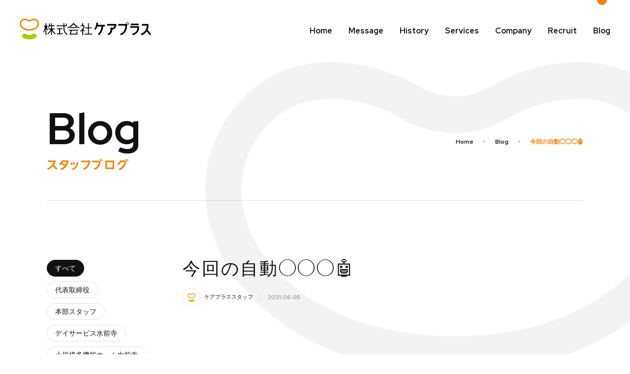

--- FILE ---
content_type: text/html; charset=UTF-8
request_url: https://www.care-plus.jp/blog/%E4%BB%8A%E5%9B%9E%E3%81%AE%E8%87%AA%E5%8B%95%E2%97%AF%E2%97%AF%E2%97%AF%F0%9F%A4%96/
body_size: 10861
content:
<!doctype html><html lang="ja"><head>  <meta charset="UTF-8"><title>今回の自動◯◯◯🤖 | スタッフブログ | 熊本の居宅介護支援・訪問介護 ケアプラス</title><meta http-equiv="X-UA-Compatible" content="IE=edge"> <meta name="viewport" content="width=device-width,initial-scale=1,minimum-scale=1,maximum-scale=5"> <meta name="format-detection" content="telephone=no"><meta name="robots" content="all"><meta name="theme-color" content="#f08200"><meta name="author" content="熊本の居宅介護支援・訪問介護 ケアプラス"><meta name="description" content="こんにちは☺︎テイクアウトやUberさん🚴‍♂️対応店が増えてありがたいです🍟そして近頃増えている..."><meta name="copyright" content="Copyright © CAREPLUS Co., Ltd. All rights reserved."><meta property="og:type" content="article"><meta property="og:title" content="今回の自動◯◯◯🤖 | スタッフブログ | 熊本の居宅介護支援・訪問介護 ケアプラス"><meta property="og:site_name" content="熊本の居宅介護支援・訪問介護 ケアプラス"><meta property="og:description" content="こんにちは☺︎テイクアウトやUberさん🚴‍♂️対応店が増えてありがたいです🍟そして近頃増えている..."><meta property="og:url" content="https://www.care-plus.jp/blog/%e4%bb%8a%e5%9b%9e%e3%81%ae%e8%87%aa%e5%8b%95%e2%97%af%e2%97%af%e2%97%af%f0%9f%a4%96/"><meta property="og:image" content="http://www.care-plus.jp/assets/config/ogp.png"><meta property="og:locale" content="ja_JP"><meta name="twitter:card" content="summary_large_image"><meta name="twitter:title" content="今回の自動◯◯◯🤖 | スタッフブログ | 熊本の居宅介護支援・訪問介護 ケアプラス"><meta name="twitter:description" content="こんにちは☺︎テイクアウトやUberさん🚴‍♂️対応店が増えてありがたいです🍟そして近頃増えている..."><meta name="twitter:image" content="http://www.care-plus.jp/assets/config/ogp.png"><link rel="stylesheet" href="https://morisawafonts.net/c/01K47EWVHR2ET0NAYXJRKH36W3/mf.css">	<link rel="dns-prefetch" href="https://www.googletagmanager.com">
	<link rel="dns-prefetch" href="//fonts.googleapis.com/">
 <link rel="contents" href="http://www.care-plus.jp/xml" title="サイトマップ"><link rel="index" href="/">   <script type="application/ld+json">{"@context":"https://schema.org","@graph":[{"@type":"WebPage","name":"熊本の居宅介護支援・訪問介護 ケアプラス | CAREPLUS","description":"ケアプラスは熊本の居宅介護支援・訪問介護などの介護サービスを提供する会社です。"}, {"@type": "Corporation","name": "熊本の居宅介護支援・訪問介護 ケアプラス | CAREPLUS","founder": "河野 淑孝","description": "ケアプラスは熊本の居宅介護支援・訪問介護などの介護サービスを提供する会社です。","url": "http://www.care-plus.jp/","logo": "http://www.care-plus.jp/assets/config/logo.png","telephone" : "+8196-234-6325","faxNumber": "","address": {"@type": "PostalAddress","addressLocality": "熊本市中央区","addressRegion": "熊本県","postalCode": "862-0972","streetAddress": "新大江1丁目7-25","addressCountry": "JP"},"contactPoint": [{"@type": "ContactPoint","telephone": "+8196-234-6325","contactType": "customer service"}],"sameAs":["https://www.facebook.com/careplus2016"]}, {"@context": "https://schema.org","@type": "SiteNavigationElement","name": ["ホーム","私たちの想い","これまでの歩み","事業内容","企業情報","採用情報","スタッフブログ","お知らせ","ウェブサイトのご利用について","お問い合わせ"],"url": ["http://www.care-plus.jp","http://www.care-plus.jp/message/","http://www.care-plus.jp/history/","http://www.care-plus.jp/services/","http://www.care-plus.jp/company/","http://www.care-plus.jp/recruit/","http://www.care-plus.jp/blog/","http://www.care-plus.jp/news/","http://www.care-plus.jp/terms/","http://www.care-plus.jp/contact/"]}, {"@type": "BreadcrumbList","name": "BreadcrumbList","itemListElement": [{"@type": "ListItem","position": 1,"name": "熊本の居宅介護支援・訪問介護 ケアプラス | CAREPLUS","item": "http://www.care-plus.jp/"},{"@type": "ListItem","position": 2,"name": "スタッフブログ","item": "http://www.care-plus.jp/blog/"},{"@type": "ListItem","position": 3,"name": "今回の自動◯◯◯🤖","item": "http://www.care-plus.jp/blog/%E4%BB%8A%E5%9B%9E%E3%81%AE%E8%87%AA%E5%8B%95%E2%97%AF%E2%97%AF%E2%97%AF%F0%9F%A4%96/"}]}]}</script> <link rel="stylesheet" href="/assets/css/common/basic.css" media="all"><link rel="stylesheet" href="/assets/css/blog/theme-blog.css" media="all"><link rel="stylesheet" href="/assets/css/article/theme-article.css" media="all"><script>!function(e,t,a,n){e[n]=e[n]||[],e[n].push({"gtm.start":(new Date).getTime(),event:"gtm.js"});e=t.getElementsByTagName(a)[0],n=t.createElement(a);n.async=!0,n.src="https://www.googletagmanager.com/gtm.js?id=GTM-NVCTWRF",e.parentNode.insertBefore(n,e)}(window,document,"script","dataLayer")</script> </head><body> <noscript><iframe src="https://www.googletagmanager.com/ns.html?id=GTM-NVCTWRF" height="0" width="0" style="display:none;visibility:hidden"></iframe></noscript> <svg display="none" xmlns="http://www.w3.org/2000/svg"><symbol id="logo-bg" viewBox="0 0 1076 671"><path d="M537.986 73.9678C550.843 73.9678 563.391 72.3778 576.709 68.6785C590.019 64.9985 604.156 59.0662 619.819 49.9664C640.011 38.2545 666.809 26.1108 698.383 16.4958C729.924 6.93631 766.134 0.0194411 804.599 0C845.107 0 888.369 7.83199 929.417 29.2297C970.467 50.4927 1008.51 85.5284 1038.04 135.847C1063.51 178.939 1076.03 227.007 1076 275.355C1076 325.241 1062.83 375.326 1038.15 421.954C1013.5 468.583 977.357 511.822 930.998 548.729C838.236 622.543 704.724 671 538.057 671H537.986C412.964 671 306.625 643.77 222.074 598.985C137.595 554.217 74.8532 491.897 37.8091 421.954C13.1612 375.326 6.93688e-05 325.241 6.93688e-05 275.355C-0.0340161 227.007 12.4931 178.939 37.9509 135.847C67.4853 85.5284 105.525 50.4927 146.583 29.2297C187.604 7.83199 230.873 0 271.374 0C309.856 0.0194411 346.058 6.93631 377.607 16.4958C409.164 26.1108 435.963 38.2545 456.154 49.9845C471.835 59.0662 485.979 64.9985 499.272 68.6785C512.591 72.3778 525.139 73.9678 537.986 73.9678ZM537.986 153.382C518.701 153.382 498.829 150.905 478.672 145.271C458.535 139.644 438.181 130.944 417.528 118.945C403.099 110.534 380.946 100.359 355.354 92.5813C329.72 84.7854 300.515 79.3669 271.374 79.3947C240.56 79.4141 210.088 85.3187 182.072 99.88C154.076 114.603 127.766 137.89 104.778 176.688C86.6467 207.553 77.989 240.771 77.9522 275.355C77.9522 310.96 87.3299 348.103 106.446 384.285C125.555 420.417 154.431 455.47 193.003 486.191C270.095 547.58 386.042 591.587 537.986 591.587C651.945 591.587 745.676 566.816 817.92 528.543C890.216 490.27 940.9 438.476 969.536 384.285C988.67 348.103 998.03 310.96 998.03 275.355C997.993 240.771 989.344 207.553 971.195 176.688C948.215 137.89 921.914 114.603 893.91 99.88C865.896 85.3187 835.43 79.4141 804.599 79.3947C775.457 79.3669 746.261 84.7854 720.637 92.5813C695.029 100.359 672.901 110.534 658.462 118.945C637.791 130.944 617.441 139.644 597.284 145.271C577.163 150.905 557.273 153.382 537.986 153.382Z"/></symbol></svg> <header class="l-header"><div class="l-header__inner"> <div><a class="l-header__logo" href="/"><img class="u-img-fit" src="/assets/image/common/logo/logo.svg" alt="株式会社ケアプラス" width="267" height="42"></a></div> <nav class="l-header__menu"><ul class="l-header__menu__list"><li class=""><a href="/">Home</a></li><li class=""><a href="/message/">Message</a></li><li class=""><a href="/history/">History</a></li><li class=""><a href="/services/">Services</a></li><li class=""><a href="/company/">Company</a></li><li class=""><a href="/recruit/">Recruit</a></li><li class="is-current"><a href="/blog/">Blog</a></li></ul></nav></div></header> <div class="l-menu-switch"><div class="l-menu-switch__inner"><span class="l-menu-switch__line"></span><div class="l-menu-switch__txt"><p class="l-menu-switch__txt__open">MENU</p><p class="l-menu-switch__txt__close">CLOSE</p></div></div></div><div class="l-menu"><div class="l-menu__inner"><div><a class="l-menu__logo" href="/"><img class="u-img-fit" src="/assets/image/common/logo/logo.svg" alt="株式会社ケアプラス" width="267" height="42"></a></div><nav class="l-menu__content"><ul class="l-menu__list"><li class="l-menu__list__item"><a class="u-links " href="/">Home</a></li><li class="l-menu__list__item"><a class="u-links " href="/message/">Message</a></li><li class="l-menu__list__item"><a class="u-links " href="/history/">History</a></li><li class="l-menu__list__item l-menu__list__switch"><a class="u-links " href="/services/"><span class="l-menu__list__switch__icon"></span>Services</a><ul class="l-menu__list-child"><li class="l-menu__list-child__item"><a href="/services/">事業案内トップ</a></li><li class="l-menu__list-child__item"><a href="/services/#home_care">居宅介護支援</a></li><li class="l-menu__list-child__item"><a href="/services/#visiting_care">訪問介護</a></li><li class="l-menu__list-child__item"><a href="/services/#dayservice-suizenji">デイサービス水前寺</a></li><li class="l-menu__list-child__item"><a href="/services/#smallmulti-suizenji">小規模多機能ホーム水前寺</a></li><li class="l-menu__list-child__item"><a href="/services/#smallmulti-nuyamadu">小規模多機能ホーム沼山津</a></li><li class="l-menu__list-child__item"><a href="/services/#welfare">福祉用具貸与・販売、住宅改修</a></li><li class="l-menu__list-child__item"><a href="/services/#care_school">スクール事業</a></li><li class="l-menu__list-child__item"><a href="/services/#care_staff">有料職業紹介事業・労働者派遣事業</a></li><li class="l-menu__list-child__item"><a href="/services/#nursery_school">保育事業</a></li></ul></li><li class="l-menu__list__item"><a class="u-links " href="/company/">Company</a></li><li class="l-menu__list__item"><a class="u-links " href="/recruit/">Recruit</a></li> <li class="l-menu__list__item l-menu__list__switch"><a class="u-links is-current" href="/blog/">Blog<span class="l-menu__list__switch__icon"></span></a><ul class="l-menu__list-child"><li class="l-menu__list-child__item"><a href="/blog/">すべて</a></li> <li class="l-menu__list-child__item"><a href="https://www.care-plus.jp/blog/group/ceo/">代表取締役</a></li> <li class="l-menu__list-child__item"><a href="https://www.care-plus.jp/blog/group/honbu/">本部スタッフ</a></li> <li class="l-menu__list-child__item"><a href="https://www.care-plus.jp/blog/group/day_service/">デイサービス水前寺</a></li> <li class="l-menu__list-child__item"><a href="https://www.care-plus.jp/blog/group/shokibo_suizenji/">小規模多機能ホーム水前寺</a></li> <li class="l-menu__list-child__item"><a href="https://www.care-plus.jp/blog/group/%e5%b0%8f%e8%a6%8f%e6%a8%a1%e5%a4%9a%e6%a9%9f%e8%83%bd%e3%83%9b%e3%83%bc%e3%83%a0%e6%b2%bc%e5%b1%b1%e6%b4%a5/">小規模多機能ホーム沼山津</a></li> <li class="l-menu__list-child__item"><a href="https://www.care-plus.jp/blog/group/home_care/">居宅介護支援センター</a></li> <li class="l-menu__list-child__item"><a href="https://www.care-plus.jp/blog/group/visiting_care/">訪問介護ステーション</a></li> <li class="l-menu__list-child__item"><a href="https://www.care-plus.jp/blog/group/welfare/">福祉住環境サポート</a></li> <li class="l-menu__list-child__item"><a href="https://www.care-plus.jp/blog/group/care_school/">介護スクール</a></li> <li class="l-menu__list-child__item"><a href="https://www.care-plus.jp/blog/group/care_staff/">介護スタッフ</a></li> </ul></li> </ul> <ul class="l-menu__sub"><li><a class="u-effect-border-target" href="/news/"><span class="u-effect-border-in -pb">お知らせ</span></a></li><li><a class="u-effect-border-target" href="/contact/"><span class="u-effect-border-in -pb">お問い合わせ</span></a></li><li><a class="u-effect-border-target" href="/terms/"><span class="u-effect-border-in -pb">ウェブサイトのご利用について</span></a></li></ul><ul class="l-menu__sns"><li><a href="https://www.facebook.com/careplus2016" target="_blank" rel="noopener"><img src="/assets/image/common/icon-sns-fb.svg" width="24" height="24" alt="Facebook"></a></li></ul></nav></div></div>  <main class="l-main"> <div class="c-hero-obj-wrapper"><div class="c-content-medium"><div class="c-content__inner"><div class="c-hero-obj-wrap"><div class="c-hero-obj"><div class="c-hero-obj__inner"><svg role="img"><title>ケアプアラス</title><desc>ロゴマーク</desc><use xlink:href="#logo-bg"></use></svg></div></div></div></div></div></div><div class="c-hero u-pt-main"><div class="c-content-medium"><div class="c-content__inner"><div class="c-hero__content"><p class="c-hero-heading-en">Blog</p><h1 class="c-hero-heading-ja">スタッフブログ</h1><ul class="c-breadcrumb"><li><a class="u-effect-border-target" href="/"><span class="u-effect-border-pos-in -black">Home</span></a></li><li><a class="u-effect-border-target" href="/blog/"><span class="u-effect-border-pos-in -black">Blog</span></a></li><li>今回の自動◯◯◯🤖</li></ul></div><span class="c-hr"></span></div></div></div><div class="c-content-medium u-relative u-overflow-small"><div class="c-content__inner"><div class="t-blog -type02"><div class="c-column-unique -content-side2 -content-side2-small"><div class="c-column__block l-aside"><div class="u-sticky js-sticky">  <div class="l-aside__category l-aside__item"><div class="c-list-tag-wrap"><ul class="c-list-tag"><li><a class="is-current c-tag" href="/blog/">すべて</a> </li><li><a class="c-tag" href="https://www.care-plus.jp/blog/group/ceo/">代表取締役</a> </li><li><a class="c-tag" href="https://www.care-plus.jp/blog/group/honbu/">本部スタッフ</a> </li><li><a class="c-tag" href="https://www.care-plus.jp/blog/group/day_service/">デイサービス水前寺</a> </li><li><a class="c-tag" href="https://www.care-plus.jp/blog/group/shokibo_suizenji/">小規模多機能ホーム水前寺</a> </li><li><a class="c-tag" href="https://www.care-plus.jp/blog/group/%e5%b0%8f%e8%a6%8f%e6%a8%a1%e5%a4%9a%e6%a9%9f%e8%83%bd%e3%83%9b%e3%83%bc%e3%83%a0%e6%b2%bc%e5%b1%b1%e6%b4%a5/">小規模多機能ホーム沼山津</a> </li><li><a class="c-tag" href="https://www.care-plus.jp/blog/group/home_care/">居宅介護支援センター</a> </li><li><a class="c-tag" href="https://www.care-plus.jp/blog/group/visiting_care/">訪問介護ステーション</a> </li><li><a class="c-tag" href="https://www.care-plus.jp/blog/group/welfare/">福祉住環境サポート</a> </li><li><a class="c-tag" href="https://www.care-plus.jp/blog/group/care_school/">介護スクール</a> </li><li><a class="c-tag" href="https://www.care-plus.jp/blog/group/care_staff/">介護スタッフ</a></li></ul></div></div>  <div class="l-aside__archives l-aside__item"><div class="l-aside__archives__select c-button-select"><span class="c-button-select__icon"></span> <select onchange="document.location.href=this.options[this.selectedIndex].value"><option value="">公開年を選択</option> <option value="/blog/date/2026/">2026年</option> <option value="/blog/date/2025/">2025年</option> <option value="/blog/date/2024/">2024年</option> <option value="/blog/date/2023/">2023年</option> <option value="/blog/date/2022/">2022年</option> <option value="/blog/date/2021/">2021年</option> <option value="/blog/date/2020/">2020年</option> <option value="/blog/date/2019/">2019年</option> <option value="/blog/date/2018/">2018年</option> <option value="/blog/date/2017/">2017年</option> <option value="/blog/date/2016/">2016年</option> </select></div></div> <div class="l-aside__post l-aside__item"><h2 class="l-aside__post__heading">Popular Post</h2><div class="l-aside__post__scroll-wrap"><div class="l-aside__post__inner"> <article class="l-aside__post-item"><a class="u-effect-border-target" href="https://www.care-plus.jp/blog/%e3%81%97%e3%81%b0%e3%82%89%e3%81%8f%e3%81%8a%e4%bc%91%e3%81%bf%e9%a0%82%e3%81%84%e3%81%a6%e3%81%84%e3%81%be%e3%81%99%e3%80%82/"><div class="l-aside__post__pict"><div class="l-aside__post__pict__inner"><div class="c-ratioobj -gold2"><div class="c-ratioobj__target"><img class="js-objectfit -size-fit" src="https://www.care-plus.jp/wp/wp-content/uploads/2019/09/1566112509145-300x225.jpg" alt="しばらくお休み頂いています。" loading="lazy" decoding="async"></div></div></div></div><div class="l-aside__post__content"><h3 class="l-aside__post__title"><span class="u-effect-border-in">しばらくお休み頂いています。</span></h3><p class="l-aside__post__time"><time datetime="2019-09-01">2019.09.01</time></p></div></a></article> <article class="l-aside__post-item"><a class="u-effect-border-target" href="https://www.care-plus.jp/blog/%e6%a5%b5%e4%b8%8a%e3%81%ae%e5%8f%a4%e7%9d%80%e5%b1%8b%e3%81%95%e3%82%93/"><div class="l-aside__post__pict"><div class="l-aside__post__pict__inner"><div class="c-ratioobj -gold2"><div class="c-ratioobj__target"><img class="js-objectfit -size-fit" src="https://www.care-plus.jp/wp/wp-content/uploads/2022/02/2136F2B6-38BA-467F-90EF-A56C13ECF55C-300x227.jpeg" alt="極上の古着屋さん" loading="lazy" decoding="async"></div></div></div></div><div class="l-aside__post__content"><h3 class="l-aside__post__title"><span class="u-effect-border-in">極上の古着屋さん</span></h3><p class="l-aside__post__time"><time datetime="2022-02-14">2022.02.14</time></p></div></a></article> <article class="l-aside__post-item"><a class="u-effect-border-target" href="https://www.care-plus.jp/blog/%e4%bc%91%e6%97%a5-14/"><div class="l-aside__post__pict"><div class="l-aside__post__pict__inner"><div class="c-ratioobj -gold2"><div class="c-ratioobj__target"><img class="js-objectfit -size-fit" src="http://www.care-plus.jp/wp/wp-content/uploads/2021/11/D131B7FE-2A97-4857-A5B3-B1E4672F9925-scaled.jpeg" alt="休日" loading="lazy" decoding="async"></div></div></div></div><div class="l-aside__post__content"><h3 class="l-aside__post__title"><span class="u-effect-border-in">休日</span></h3><p class="l-aside__post__time"><time datetime="2021-11-25">2021.11.25</time></p></div></a></article> <article class="l-aside__post-item"><a class="u-effect-border-target" href="https://www.care-plus.jp/blog/%e6%b0%97%e5%8f%96%e3%81%a3%e3%81%a6chat-gpt%e3%82%92%e4%bd%bf%e3%81%a3%e3%81%a6%e3%81%bf%e3%81%9f%e3%82%88/"><div class="l-aside__post__pict"><div class="l-aside__post__pict__inner"><div class="c-ratioobj -gold2"><div class="c-ratioobj__target"><img class="js-objectfit -size-fit" src="https://www.care-plus.jp/wp/wp-content/uploads/2023/02/6da75baa8d95023abadfe0606827d91b-300x197.jpg" alt="気取ってChat GPTを使ってみたよ" loading="lazy" decoding="async"></div></div></div></div><div class="l-aside__post__content"><h3 class="l-aside__post__title"><span class="u-effect-border-in">気取ってChat GPTを使ってみたよ</span></h3><p class="l-aside__post__time"><time datetime="2023-02-22">2023.02.22</time></p></div></a></article> <article class="l-aside__post-item"><a class="u-effect-border-target" href="https://www.care-plus.jp/blog/%e7%86%8a%e6%9c%ac%e5%b8%82%e4%ba%ba%e5%8f%a3%e3%81%ae%e7%94%b7%e5%a5%b3%e6%af%94%e3%82%92%e8%aa%bf%e3%81%b9%e3%81%a6%e3%81%bf%e3%81%be%e3%81%97%e3%81%9f%e3%80%82/"><div class="l-aside__post__pict"><div class="l-aside__post__pict__inner"><div class="c-ratioobj -gold2"><div class="c-ratioobj__target"><img class="js-objectfit -size-fit" src="https://www.care-plus.jp/wp/wp-content/uploads/2016/06/8ec553371fff7767d219bc6940c62fa5-255x300.png" alt="熊本市人口の男女比を調べてみました。" loading="lazy" decoding="async"></div></div></div></div><div class="l-aside__post__content"><h3 class="l-aside__post__title"><span class="u-effect-border-in">熊本市人口の男女比を調べてみました。</span></h3><p class="l-aside__post__time"><time datetime="2016-06-07">2016.06.07</time></p></div></a></article> </div></div></div> </div></div> <div class="c-column__block"><div class="t-article"><div class="t-article__heading"><h2 class="t-article__title" data-txtcrop="true">今回の自動◯◯◯🤖</h2><div class="t-article__meta"><div class="t-article__meta__block"><div class="t-article__meta__author"><div class="t-article__meta__author-image"><img class="u-img-fit" src="/assets/image/blog/img-blank.jpg" alt="ケアプラススタッフ"></div><div class="t-article__meta__author__name">ケアプラススタッフ</div></div></div><div class="t-article__meta__block"> <div class="t-article__meta__date -type02">2021.06.05</div></div></div></div><div class="t-article__body"><p class="p2">
<p class="p2"><span class="s2">こんにちは</span><span class="s3">☺︎</span></p>
<p class="p2">
<p class="p2">
<p class="p2">
<p class="p2">
<p class="p2"><span class="s2">テイクアウトや</span><span class="s1">Uber</span><span class="s2">さん</span><span class="s4">🚴‍♂️対応店が増えてありがたいです🍟</span></p>
<p class="p2">
<p class="p2">
<p class="p2">
<p class="p2">
<p class="p2"><span class="s2">そして近頃増えている</span><span class="s1">…</span><span class="s2">自動販売機</span><span class="s4">✨</span></p>
<p class="p2">
<p class="p2">
<p class="p2">
<p class="p2">
<p class="p2"><span class="s2">東区にある店名のおもしろいシュウマイ屋さん。</span></p>
<p class="p2">
<p class="p2"><img loading="lazy" class="aligncenter size-full wp-image-8138" src="http://www.care-plus.jp/wp/wp-content/uploads/2021/06/001EA879-68AF-42C8-BD7F-E762023ACD59.png" alt="001EA879-68AF-42C8-BD7F-E762023ACD59" width="828" height="828" srcset="https://www.care-plus.jp/wp/wp-content/uploads/2021/06/001EA879-68AF-42C8-BD7F-E762023ACD59.png 828w, https://www.care-plus.jp/wp/wp-content/uploads/2021/06/001EA879-68AF-42C8-BD7F-E762023ACD59-300x300.png 300w, https://www.care-plus.jp/wp/wp-content/uploads/2021/06/001EA879-68AF-42C8-BD7F-E762023ACD59-768x768.png 768w" sizes="(max-width: 828px) 100vw, 828px"></p>
<p class="p2">
<p class="p2"><span class="s2">店内でも買えるのに</span><span class="s1">…</span><span class="s2">わざわざ自動販売機で買う。</span><span class="s2">わさもんですモン</span><span class="s1">(</span><span class="s5">ᵔ</span><span class="s6">ᴥᵔ</span><span class="s1">)</span><span class="s2">笑</span></p>
<p class="p2">
<p class="p2">
<p class="p2">
<p class="p2">
<p class="p2"><span class="s2">（</span><span class="s2">餃子派ですけど笑）</span><span class="s2">焼売も良い</span><span class="s4">✨</span></p>
<p class="p2">
<p class="p2"><img loading="lazy" class="aligncenter size-full wp-image-8139" src="http://www.care-plus.jp/wp/wp-content/uploads/2021/06/6F1197F8-670B-4113-96CE-FDFC25D918CB.png" alt="6F1197F8-670B-4113-96CE-FDFC25D918CB" width="828" height="828" srcset="https://www.care-plus.jp/wp/wp-content/uploads/2021/06/6F1197F8-670B-4113-96CE-FDFC25D918CB.png 828w, https://www.care-plus.jp/wp/wp-content/uploads/2021/06/6F1197F8-670B-4113-96CE-FDFC25D918CB-300x300.png 300w, https://www.care-plus.jp/wp/wp-content/uploads/2021/06/6F1197F8-670B-4113-96CE-FDFC25D918CB-768x768.png 768w" sizes="(max-width: 828px) 100vw, 828px"></p>
<p class="p2">
<p class="p2"><span class="s2">そして</span><span class="s1">…そして⤴︎</span></p>
<p class="p2">
<p class="p2">
<p class="p2">
<p class="p2">
<p class="p2"><span class="s2">運転中に出会った自動販売機</span><span class="s4">🏮✨</span></p>
<p class="p2"><img loading="lazy" class="aligncenter size-full wp-image-8140" src="http://www.care-plus.jp/wp/wp-content/uploads/2021/06/69F5322C-7E5A-42B8-9BFF-53A9BC4C2E4E.png" alt="69F5322C-7E5A-42B8-9BFF-53A9BC4C2E4E" width="828" height="828" srcset="https://www.care-plus.jp/wp/wp-content/uploads/2021/06/69F5322C-7E5A-42B8-9BFF-53A9BC4C2E4E.png 828w, https://www.care-plus.jp/wp/wp-content/uploads/2021/06/69F5322C-7E5A-42B8-9BFF-53A9BC4C2E4E-300x300.png 300w, https://www.care-plus.jp/wp/wp-content/uploads/2021/06/69F5322C-7E5A-42B8-9BFF-53A9BC4C2E4E-768x768.png 768w" sizes="(max-width: 828px) 100vw, 828px"></p>
<p class="p2">
<p class="p2"><span class="s2">焼き鳥や焼きおにぎりも気になったけど</span><span class="s1">…</span></p>
<p class="p2">
<p class="p2">
<p class="p2">
<p class="p2">
<p class="p2"><span class="s2">安定のこの</span><span class="s1">2</span><span class="s2">品。間違いなーーーい🤣</span></p>
<p class="p2">
<p class="p2"><img loading="lazy" class="aligncenter size-full wp-image-8141" src="http://www.care-plus.jp/wp/wp-content/uploads/2021/06/25CC41E2-83D3-4FA8-9080-FE74E6CFAD47.png" alt="25CC41E2-83D3-4FA8-9080-FE74E6CFAD47" width="828" height="828" srcset="https://www.care-plus.jp/wp/wp-content/uploads/2021/06/25CC41E2-83D3-4FA8-9080-FE74E6CFAD47.png 828w, https://www.care-plus.jp/wp/wp-content/uploads/2021/06/25CC41E2-83D3-4FA8-9080-FE74E6CFAD47-300x300.png 300w, https://www.care-plus.jp/wp/wp-content/uploads/2021/06/25CC41E2-83D3-4FA8-9080-FE74E6CFAD47-768x768.png 768w" sizes="(max-width: 828px) 100vw, 828px"></p>
<p class="p2">
<p class="p2"><span class="s2">密封されていて湯煎するだけで</span> <span class="s2">お店で食べる完成度！美味しさそのままで凄いーー</span><span class="s4">✨</span></p>
<p class="p2">
<p class="p2">
<p class="p2">
<p class="p2">
<p class="p2"><span class="s2">この自動販売機。交通量の多い道沿いにあるのでテンションおさえて</span> <span class="s2">スマートに買ったつもりですが。</span></p>
<p class="p2">
<p class="p2">
<p class="p2">
<p class="p2">
<p class="p2"><span class="s2">何度思い返しても豚足とホルモン煮込み持って</span> <span class="s2">ニヤニヤしてたな</span><span class="s1">…</span><span class="s4">🤫</span></p>
<p class="p2">
<p class="p2">
<p class="p2">
<p class="p2">
<p class="p2"><span class="s2">本日担当</span> <span class="s2">心躍る</span><span class="s1">…</span><span class="s2">古川でした</span> <span class="s7">ꗯ</span><span class="s1">̤̮</span></p>
<p class="p2">
<p class="p2">
</div></div><section class="t-blog__author"><div class="t-blog__author__block"><h2 class="t-blog__author__heading visible-small-less">この記事を書いた人</h2><div class="t-blog__author__image"><img class="u-img-fit" src="/assets/image/blog/img-blank.jpg" alt="ケアプラススタッフ"></div></div><div class="t-blog__author__block"><p class="t-blog__author__heading hidden-small-less">この記事を書いた人</p><p class="t-blog__author__name">ケアプラススタッフ</p> <p class="t-blog__author__info">Webサイト運営</p>  <p class="t-blog__author__txt">ケアプラスのWebサイト運営スタッフです。日々の業務や日常、お知らせなどお届けします。</p> </div></section>  <section class="t-blog__other"><h2 class="t-blog__other__heading" data-txtcrop="true">他にこんな記事も読まれています</h2><div class="p-tile2 -type02">  <article class="p-tile__cell u-effect-border-target"><a class="p-tile__cell__link" href="https://www.care-plus.jp/blog/%e5%88%9d%e8%a9%a3-2/"></a><div class="c-column-unique -content-blog -content-blog-small"><div class="c-column__block"><div class="p-tile__pict"><div class="p-tile__pict__inner"><div class="c-ratioobj -gold"><div class="c-ratioobj__target"><img class="js-objectfit -size-fit" src="https://www.care-plus.jp/wp/wp-content/uploads/2026/01/IMG_2987.jpeg" width="368" height="236" alt="初詣"></div></div></div></div></div><div class="p-tile__content c-column__block"><h3 class="p-tile__title" data-txtcrop="true"><span class="u-effect-border">初詣</span></h3><p class="c-txt-medium2">こんばんは、小規模多機能ホーム沼山津の辻です。 正月も過ぎた頃に帰省し、地元の神社へ初詣に行ってきました。 夕方ということもあり、ライトアップされ何とも幻想的な雰囲気でした。    今年も真面目に楽し...</p><div class="p-tile__meta"><time class="p-tile__meta__date" datetime="2026-01-13">2026.01.13</time> <p class="p-tile__meta__cat"><a class="c-tag -small" href="https://www.care-plus.jp/blog/group/%e5%b0%8f%e8%a6%8f%e6%a8%a1%e5%a4%9a%e6%a9%9f%e8%83%bd%e3%83%9b%e3%83%bc%e3%83%a0%e6%b2%bc%e5%b1%b1%e6%b4%a5/">小規模多機能ホーム沼山津</a></p> </div></div></div></article> <article class="p-tile__cell u-effect-border-target"><a class="p-tile__cell__link" href="https://www.care-plus.jp/blog/%e6%ad%af%e3%81%af%e5%a4%a7%e4%ba%8b/"></a><div class="c-column-unique -content-blog -content-blog-small"><div class="c-column__block"><div class="p-tile__pict"><div class="p-tile__pict__inner"><div class="c-ratioobj -gold"><div class="c-ratioobj__target"><img class="js-objectfit -size-fit" src="https://www.care-plus.jp/assets/image/blog/blank.gif" width="368" height="236" alt="歯は大事"></div></div></div></div></div><div class="p-tile__content c-column__block"><h3 class="p-tile__title" data-txtcrop="true"><span class="u-effect-border">歯は大事</span></h3><p class="c-txt-medium2">明けましておめでとうございます。 本日担当の訪問介護ステーション山川です。 今年も頑張るぞ！と意気込んで仕事始めを迎え、1週間無事に終えた！と謎の達成感を味わおうとしたところ…本日歯が欠けました… 娘...</p><div class="p-tile__meta"><time class="p-tile__meta__date" datetime="2026-01-09">2026.01.09</time> <p class="p-tile__meta__cat"><a class="c-tag -small" href="https://www.care-plus.jp/blog/group/visiting_care/">訪問介護ステーション</a></p> </div></div></div></article> <article class="p-tile__cell u-effect-border-target"><a class="p-tile__cell__link" href="https://www.care-plus.jp/blog/%e6%9b%b8%e3%81%8d%e5%88%9d%e3%82%81%e3%81%a8%e7%a6%8f%e7%ac%91%e3%81%84%f0%9f%98%8a/"></a><div class="c-column-unique -content-blog -content-blog-small"><div class="c-column__block"><div class="p-tile__pict"><div class="p-tile__pict__inner"><div class="c-ratioobj -gold"><div class="c-ratioobj__target"><img class="js-objectfit -size-fit" src="https://www.care-plus.jp/assets/image/blog/blank.gif" width="368" height="236" alt="書き初めと福笑い😊"></div></div></div></div></div><div class="p-tile__content c-column__block"><h3 class="p-tile__title" data-txtcrop="true"><span class="u-effect-border">書き初めと福笑い😊</span></h3><p class="c-txt-medium2">こんにちは☀️ ケアプラス小規模多機能ホーム沼山津の廣瀬です！ 少し遅くなりましたが、あけましておめでとうございます🐴 本年もよろしくお願いします🙇‍♂️ 皆様、お正月はいかがお過ごしだったでしょうか...</p><div class="p-tile__meta"><time class="p-tile__meta__date" datetime="2026-01-09">2026.01.09</time> <p class="p-tile__meta__cat"><a class="c-tag -small" href="https://www.care-plus.jp/blog/group/%e5%b0%8f%e8%a6%8f%e6%a8%a1%e5%a4%9a%e6%a9%9f%e8%83%bd%e3%83%9b%e3%83%bc%e3%83%a0%e6%b2%bc%e5%b1%b1%e6%b4%a5/">小規模多機能ホーム沼山津</a></p> </div></div></div></article> </div></section>  <div class="c-pagination"><div class="c-pagination__inenr"><div class="c-pagination__prev is-active"><a class="c-button-disc -small u-effect-border-target" href="https://www.care-plus.jp/blog/%e3%83%89%e3%83%83%e3%82%b0%e3%83%a9%e3%83%b3/"><span class="c-button-disc__icon-wrap -icon-left"><span class="c-button-disc__icon"><span class="c-button__arrow -arrow-left"></span></span><span class="u-effect-border">前のページ</span></span></a></div><div class="c-pagination__back hidden-small-less"><a href="/blog/">一覧へ戻る</a></div><div class="c-pagination__next is-active"><a class="c-button-disc -small u-effect-border-target" href="https://www.care-plus.jp/blog/%e3%82%ad%e3%83%b3%e3%82%b0%ef%bc%81%e5%86%85%e6%9d%91%ef%bc%81/"><span class="c-button-disc__icon-wrap -icon-right"><span class="c-button-disc__icon"><span class="c-button__arrow"></span></span><span class="u-effect-border">次のページ</span></span></a></div></div><div class="c-pagination__back visible-small-less"><a href="/blog/">一覧へ戻る</a></div></div> </div></div></div></div></div><span class="c-hr"></span><div class="p-menu"><div class="c-content-medium"><div class="c-content__inner"><div class="p-menu__inner"><section class="p-menu__content js-scroll-timing1 u-effect-fadeUp"><div class="p-menu__content_body"><h2 class="c-heading" data-txtcrop="true">お問い合わせ</h2><p class="c-txt-medium -comfort" data-txtcrop="true">「介護サービスについて」「介護スクールについて」「ケアプラスの求人について」など、当社の事業に関することでご質問などがあれば、お気軽にお問い合わせください。</p></div><p class="p-menu__content__button"><a class="c-button-boxType u-effect-border-target" href="/contact/"><span class="c-button-boxType__disc"><span class="c-button-boxType__disc__icon"><span class="c-button__arrow"></span></span><span class="u-effect-border -white-on">お問い合わせをする</span></span></a></p></section><section class="p-menu__content js-scroll-timing1 u-effect-fadeUp"><div class="p-menu__content_body"><h2 class="c-heading" data-txtcrop="true">採用情報</h2><p class="c-txt-medium -comfort" data-txtcrop="true">介護にとどまらず、幅広い分野で活躍してくれる仲間を募集しています。「たくさんの人を笑顔にできるから、ワクワクする！」そんな働き方を、当社で叶えませんか？</p></div><p class="p-menu__content__button"><a class="c-button-boxType u-effect-border-target" href="/recruit/"><span class="c-button-boxType__disc"><span class="c-button-boxType__disc__icon"><span class="c-button__arrow"></span></span><span class="u-effect-border -white-on">採用情報を見る</span></span></a></p></section></div></div></div></div> <aside class="l-banner"><div class="c-content-medium"><div class="c-content__inner"><h2 class="l-banner__heading" data-txtcrop="true">CARE PLUS Group</h2><ul class="l-banner__list"><li><a href="http://school.care-plus.jp/" target="_blank" rel="noopener"><span><img class="u-img-fit" src="/assets/image/common/logo/logo-school2.svg" width="209" height="40" alt="ケアプラス介護スクール 介護職員初任者研修"></span></a></li><li><a href="https://www.care-plus.jp/staff/" target="_blank" rel="noopener"><span><img class="u-img-fit" src="/assets/image/common/logo/logo-staff2.svg" width="208" height="40" alt="ケアプラス介護スタッフ"></span></a></li><li><a href="https://iroha-hoikuen.jp/" target="_blank" rel="noopener"><span><img class="u-img-fit" src="/assets/image/common/logo/logo-iroha2.svg" width="208" height="40" alt="いろは保育園"></span></a></li></ul></div></div></aside> </main><footer class="l-footer"><div class="l-footer__bg js-gradation-box"></div><div class="c-content-medium"><div class="c-content__inner"><div class="l-footer__main"><div class="l-footer__block"><p class="l-footer__logo"><img class="u-img-fit" src="/assets/image/common/logo/logo-white.svg" width="268" height="42" alt="株式会社ケアプラス"></p><p class="l-footer__address">〒862-0972<br>熊本県熊本市中央区新大江1丁目7-25<br>熊日都市圏販売ビル3F</p><ul class="l-footer__sns"><li><a href="https://www.facebook.com/careplus2016" target="_blank" rel="noopener"><img src="/assets/image/common/icon-sns-fb-white.svg" width="24" height="24" alt="Facebook"></a></li></ul></div><div class="l-footer__block"><ul class="l-menu__list"><li class="l-menu__list__item"><a class="u-links " href="/">Home</a></li><li class="l-menu__list__item"><a class="u-links " href="/message/">Message</a></li><li class="l-menu__list__item"><a class="u-links " href="/history/">History</a></li><li class="l-menu__list__item l-menu__list__switch"><a class="u-links " href="/services/"><span class="l-menu__list__switch__icon"></span>Services</a><ul class="l-menu__list-child"><li class="l-menu__list-child__item"><a href="/services/">事業案内トップ</a></li><li class="l-menu__list-child__item"><a href="/services/#home_care">居宅介護支援</a></li><li class="l-menu__list-child__item"><a href="/services/#visiting_care">訪問介護</a></li><li class="l-menu__list-child__item"><a href="/services/#dayservice-suizenji">デイサービス水前寺</a></li><li class="l-menu__list-child__item"><a href="/services/#smallmulti-suizenji">小規模多機能ホーム水前寺</a></li><li class="l-menu__list-child__item"><a href="/services/#smallmulti-nuyamadu">小規模多機能ホーム沼山津</a></li><li class="l-menu__list-child__item"><a href="/services/#welfare">福祉用具貸与・販売、住宅改修</a></li><li class="l-menu__list-child__item"><a href="/services/#care_school">スクール事業</a></li><li class="l-menu__list-child__item"><a href="/services/#care_staff">有料職業紹介事業・労働者派遣事業</a></li><li class="l-menu__list-child__item"><a href="/services/#nursery_school">保育事業</a></li></ul></li><li class="l-menu__list__item"><a class="u-links " href="/company/">Company</a></li><li class="l-menu__list__item"><a class="u-links " href="/recruit/">Recruit</a></li> <li class="l-menu__list__item l-menu__list__switch"><a class="u-links is-current" href="/blog/">Blog<span class="l-menu__list__switch__icon"></span></a><ul class="l-menu__list-child"><li class="l-menu__list-child__item"><a href="/blog/">すべて</a></li> <li class="l-menu__list-child__item"><a href="https://www.care-plus.jp/blog/group/ceo/">代表取締役</a></li> <li class="l-menu__list-child__item"><a href="https://www.care-plus.jp/blog/group/honbu/">本部スタッフ</a></li> <li class="l-menu__list-child__item"><a href="https://www.care-plus.jp/blog/group/day_service/">デイサービス水前寺</a></li> <li class="l-menu__list-child__item"><a href="https://www.care-plus.jp/blog/group/shokibo_suizenji/">小規模多機能ホーム水前寺</a></li> <li class="l-menu__list-child__item"><a href="https://www.care-plus.jp/blog/group/%e5%b0%8f%e8%a6%8f%e6%a8%a1%e5%a4%9a%e6%a9%9f%e8%83%bd%e3%83%9b%e3%83%bc%e3%83%a0%e6%b2%bc%e5%b1%b1%e6%b4%a5/">小規模多機能ホーム沼山津</a></li> <li class="l-menu__list-child__item"><a href="https://www.care-plus.jp/blog/group/home_care/">居宅介護支援センター</a></li> <li class="l-menu__list-child__item"><a href="https://www.care-plus.jp/blog/group/visiting_care/">訪問介護ステーション</a></li> <li class="l-menu__list-child__item"><a href="https://www.care-plus.jp/blog/group/welfare/">福祉住環境サポート</a></li> <li class="l-menu__list-child__item"><a href="https://www.care-plus.jp/blog/group/care_school/">介護スクール</a></li> <li class="l-menu__list-child__item"><a href="https://www.care-plus.jp/blog/group/care_staff/">介護スタッフ</a></li> </ul></li> </ul> <div class="l-footer__menu-wrap"><div class="l-footer__menu__inner"><ul class="l-footer__menu"><li><a class="u-effect-border-target" href="/"><span class="u-effect-border-in -white">Home</span></a></li></ul><ul class="l-footer__menu"><li><a class="u-effect-border-target" href="/message/"><span class="u-effect-border-in -white">Message</span></a></li></ul><ul class="l-footer__menu"><li><a class="u-effect-border-target" href="/history/"><span class="u-effect-border-in -white">History</span></a></li></ul><ul class="l-footer__menu"><li><a class="u-effect-border-target" href="/company/"><span class="u-effect-border-in -white">Company</span></a></li></ul><ul class="l-footer__menu"><li><a class="u-effect-border-target" href="/services/"><span class="u-effect-border-in -white">Services</span></a><ul><li><a class="u-effect-border-target" href="/services/#home_care"><span class="u-effect-border-in -white -pb">居宅介護支援</span></a></li><li><a class="u-effect-border-target" href="/services/#visiting_care"><span class="u-effect-border-in -white -pb">訪問介護</span></a></li><li><a class="u-effect-border-target" href="/services/#dayservice-suizenji"><span class="u-effect-border-in -white -pb">デイサービス水前寺</span></a></li><li><a class="u-effect-border-target" href="/services/#smallmulti-suizenji"><span class="u-effect-border-in -white -pb">小規模多機能ホーム水前寺</span></a></li><li><a class="u-effect-border-target" href="/services/#smallmulti-nuyamadu"><span class="u-effect-border-in -white -pb">小規模多機能ホーム沼山津</span></a></li><li><a class="u-effect-border-target" href="/services/#welfare"><span class="u-effect-border-in -white -pb">福祉用具貸与・販売、住宅改修</span></a></li><li><a class="u-effect-border-target" href="/services/#care_school"><span class="u-effect-border-in -white -pb">スクール事業</span></a></li><li><a class="u-effect-border-target" href="/services/#care_staff"><span class="u-effect-border-in -white -pb">有料職業紹介事業・<br>労働者派遣事業</span></a></li><li><a class="u-effect-border-target" href="/services/#nursery_school"><span class="u-effect-border-in -white -pb">保育事業</span></a></li></ul></li></ul><ul class="l-footer__menu"><li><a class="u-effect-border-target" href="/recruit/"><span class="u-effect-border-in -white">Recruit</span></a></li></ul><ul class="l-footer__menu"><li><a class="u-effect-border-target" href="/blog/"><span class="u-effect-border-in -white">Blog</span></a> <ul><li><a class="u-effect-border-target" href="/blog/"><span class="u-effect-border-in -white -pb">すべて</span></a></li> <li><a class="u-effect-border-target" href="https://www.care-plus.jp/blog/group/ceo/"><span class="u-effect-border-in -white -pb">代表取締役</span></a></li> <li><a class="u-effect-border-target" href="https://www.care-plus.jp/blog/group/honbu/"><span class="u-effect-border-in -white -pb">本部スタッフ</span></a></li> <li><a class="u-effect-border-target" href="https://www.care-plus.jp/blog/group/day_service/"><span class="u-effect-border-in -white -pb">デイサービス水前寺</span></a></li> <li><a class="u-effect-border-target" href="https://www.care-plus.jp/blog/group/shokibo_suizenji/"><span class="u-effect-border-in -white -pb">小規模多機能ホーム水前寺</span></a></li> <li><a class="u-effect-border-target" href="https://www.care-plus.jp/blog/group/%e5%b0%8f%e8%a6%8f%e6%a8%a1%e5%a4%9a%e6%a9%9f%e8%83%bd%e3%83%9b%e3%83%bc%e3%83%a0%e6%b2%bc%e5%b1%b1%e6%b4%a5/"><span class="u-effect-border-in -white -pb">小規模多機能ホーム沼山津</span></a></li> <li><a class="u-effect-border-target" href="https://www.care-plus.jp/blog/group/home_care/"><span class="u-effect-border-in -white -pb">居宅介護支援センター</span></a></li> <li><a class="u-effect-border-target" href="https://www.care-plus.jp/blog/group/visiting_care/"><span class="u-effect-border-in -white -pb">訪問介護ステーション</span></a></li> <li><a class="u-effect-border-target" href="https://www.care-plus.jp/blog/group/welfare/"><span class="u-effect-border-in -white -pb">福祉住環境サポート</span></a></li> <li><a class="u-effect-border-target" href="https://www.care-plus.jp/blog/group/care_school/"><span class="u-effect-border-in -white -pb">介護スクール</span></a></li> <li><a class="u-effect-border-target" href="https://www.care-plus.jp/blog/group/care_staff/"><span class="u-effect-border-in -white -pb">介護スタッフ</span></a></li> </ul> </li></ul></div></div></div></div><div class="l-footer__sub"><ul class="l-footer__sub__menu"><li><a class="u-effect-border-target" href="/news/"><span class="u-effect-border-in -white -pb">お知らせ</span></a></li><li><a class="u-effect-border-target" href="/contact/"><span class="u-effect-border-in -white -pb">お問い合わせ</span></a></li><li><a class="u-effect-border-target" href="/terms/"><span class="u-effect-border-in -white -pb">ウェブサイトのご利用について</span></a></li></ul><p><small class="l-footer__copyright">© 2021 CAREPLUS Co., Ltd.</small></p></div></div></div></footer> <script src="/assets/js/common/basic.js"></script><script src="/assets/js/common/jquery.js"></script><script src="/assets/js/common/jquery.plugins.js"></script><script src="/assets/js/common/jquery.fs-plugins.js"></script><script src="/assets/js/common/js-gradation.js"></script><script src="/assets/js/common/init-common.js"></script> </body></html>

--- FILE ---
content_type: text/css
request_url: https://www.care-plus.jp/assets/css/common/basic.css
body_size: 45199
content:
@charset "UTF-8";
/* variable > breakpoint
-----------------------------------------------------------------*/
@import url("https://fonts.googleapis.com/css2?family=Red+Hat+Display:wght@400;500;700&display=swap");
@import url("https://fonts.googleapis.com/css2?family=Noto+Sans+JP:wght@400;500;700&display=swap");
/* .c-contentのgrid幅計算
-----------------------------------------------------------------*/
/* CSS変数で幅（グリッド数）管理 > 共通の要素のみ
-----------------------------------------------------------------*/
:root {
  --grid_content-margin: 6.25%;
  --grid_content-small: 70.8333333333%;
  --grid_content-medium: 87.5%;
}

@media screen and (max-width: 767px) {
  :root {
    --grid_content-small: 85.7142857143%;
    --grid_content-medium: 85.7142857143%;
    --grid_content-margin: 7.1428571429%;
    --grid_header-menu: 42.8571428571%;
    --grid_header-switch: 14.2857142857%;
    --grid_sitemap: 100%;
    --grid_footer-information: 100%;
  }
}
:root {
  --color_theme: #F08300;
  --color_txt: #ffffff;
  --color_line: #3f3f3f;
  --color_placeholder: #cccccc;
  --color_clear: transparent;
  --color_white: #ffffff;
  --color_black: #111111;
  --color_red: #ff0000;
  --color_red2: #d70000;
  --color_red3: #d60000;
  --color_gray: #333333;
  --color_gray2: #E0E0E0;
  --color_gray3: #F3F3F3;
  --color_gray4: #EEEEEE;
  --color_gray5: #999999;
  --color_gray6: #666666;
  --color_orange: #e08831;
  --color_green: #a6bd3b;
  --color_green2: #abcd04;
  --color_green3: #9fbf02;
  --color_green4: #A0BF03;
  --color_brown: #803b2c;
  --color_brown2: #803B2D;
  --color_brown3: #944A3C;
  --color_blue: #00a6cc;
  --color_blue2: #00A6CB;
  --color_purple: #68318e;
  --color_purple2: #69318E;
  --color_purple3: #813AB0;
  --color_pink: #e94567;
  --color_pink2: #E84566;
}

/* CSS変数で間隔管理
-----------------------------------------------------------------*/
:root {
  --space_level1: 4;
  --space_level2: 8;
  --space_level3: 10;
  --space_level4: 12;
  --space_level5: 16;
  --space_level6: 20;
  --space_level7: 24;
  --space_level8: 30;
  --space_level9: 40;
  --space_level10: 60;
  --space_level11: 80;
  --space_level12: 100;
  --space_level13: 120;
  --space_level14: 160;
  --space_level15: 180;
  --space_level16: 240;
}

@media screen and (max-width: 767px) {
  :root {
    --space_level1: 2;
    --space_level2: 4;
    --space_level3: 5;
    --space_level4: 6;
    --space_level5: 8;
    --space_level6: 10;
    --space_level7: 12;
    --space_level8: 15;
    --space_level9: 20;
    --space_level10: 30;
    --space_level11: 40;
    --space_level12: 50;
    --space_level13: 60;
    --space_level14: 80;
    --space_level15: 90;
    --space_level16: 120;
  }
}
/* [font - size/px]
// [FULLSCALE2020用] 18を基準サイズとした調和数列によるサイズ
// PC基準だが、各変数の横に主な使用要素を記す
-----------------------------------------------------------------*/
:root {
  --font-size_level1: 10;
  --font-size_level2: 12;
  --font-size_level3: 14;
  --font-size_level4: 16;
  --font-size_level5: 18;
  --font-size_level6: 24;
  --font-size_level7: 28;
  --font-size_level8: 30;
  --font-size_level9: 36;
  --font-size_level10: 48;
  --font-size_level11: 60;
  --font-size_level12: 72;
}

@media screen and (max-width: 1023px) {
  :root {
    --font-size_level1: 10;
    --font-size_level2: 11;
    --font-size_level3: 12;
    --font-size_level4: 16;
    --font-size_level5: 18;
    --font-size_level6: 21;
    --font-size_level7: 24;
    --font-size_level8: 26;
    --font-size_level9: 32;
    --font-size_level10: 36;
    --font-size_level11: 48;
    --font-size_level12: 60;
  }
}
@media screen and (max-width: 767px) {
  :root {
    --font-size_level1: 10;
    --font-size_level2: 11;
    --font-size_level3: 12;
    --font-size_level4: 14;
    --font-size_level5: 16;
    --font-size_level6: 18;
    --font-size_level7: 18;
    --font-size_level8: 21;
    --font-size_level9: 20;
    --font-size_level10: 21;
    --font-size_level11: 22;
    --font-size_level12: 48;
  }
}
/* [font - family]
-----------------------------------------------------------------*/
:root {
  --font-family_type1: Hiragino Kaku Gothic Pro, 'ヒラギノ角ゴ Pro W3', 'ヒラギノ角ゴ Pro', 'メイリオ', '游ゴシック体', 'ＭＳ Ｐゴシック', 'Yu Gothic', YuGothic, 'Meiryo', メイリオ, 'MS PGothic', sans-serif;
  --font-family_type2: MFW-UDShinGoNTPr6-Regular;
  --font-family_type3: 'Red Hat Display', sans-serif;
}

:root {
  --font-family_base: Hiragino Kaku Gothic Pro, 'ヒラギノ角ゴ Pro W3', 'ヒラギノ角ゴ Pro', 'メイリオ', '游ゴシック体', 'ＭＳ Ｐゴシック', 'Yu Gothic', YuGothic, 'Meiryo', メイリオ, 'MS PGothic', sans-serif;
  --font-family_udshingo-r: 'MFW-UDShinGoNTPr6N-Reg';
  --font-family_udshingo-m: 'MFW-UDShinGoNTPr6N-Medium';
  --font-family_udshingo-db: 'MFW-UDShinGoNTPr6N-DeBold';
  --font-family_udshingo-b: 'MFW-UDShinGoNTPr6N-Bold';
  --font-family_noto: 'Noto Sans JP', 'ＭＳ Ｐゴシック','MS PGothic', sans-serif;
  --font-family_en: 'Red Hat Display', sans-serif;
}

/* [line-height]
-----------------------------------------------------------------*/
/* [letter-spacing]
-----------------------------------------------------------------*/
* {
  margin: 0px;
  padding: 0px;
  -webkit-backface-visibility: hidden;
          backface-visibility: hidden;
}

html,
body {
  font-size: 62.5%;
}
@media screen and (max-width: 1279px) {
  html,
  body {
    font-size: 62.5%;
  }
}
@media screen and (min-width: 2000px) {
  html,
  body {
    font-size: 70.31%;
  }
}

@supports (-ms-ime-align: auto) {
  @media screen and (min-width: 1360px) {
    html, body {
      font-size: 62.5%;
    }
  }
}
body {
  font-family: var(--font-family_type1);
  font-weight: 300;
  font-style: normal;
  display: block;
  line-height: 1;
  color: var(--color_black);
  text-align: left;
  width: 100% !important;
  margin: 0px;
  padding: 0px;
  position: relative;
  text-rendering: optimizeLegibility;
  -webkit-font-smoothing: antialiased;
  -moz-osx-font-smoothing: grayscale;
  -webkit-text-size-adjust: 100%;
  -webkit-font-feature-settings: "palt" 1;
  font-feature-settings: "palt" 1;
  overflow-x: hidden !important;
}
.ua-safari-10 body, .ua-safari-9 body, .ua-safari-8 body, .ua-safari-7 body {
  -webkit-font-feature-settings: normal;
  font-feature-settings: normal;
}
@media screen and (max-width: 767px) {
  body {
    min-width: 0px !important;
    width: 100% !important;
  }
}

article,
aside,
dialog,
figure,
footer,
header,
hgroup,
menu,
nav,
section,
main {
  display: block;
}

audio,
canvas,
progress,
video {
  display: inline-block;
  *display: inline;
  *zoom: 1;
  vertical-align: baseline;
}

audio:not([controls]) {
  display: none;
  height: 0;
}

[hidden] {
  display: none;
}

template {
  display: none;
}

address {
  font-style: normal;
}

h1,
h2,
h3,
h4,
h5,
h6 {
  font-weight: normal;
  line-height: 100%;
  margin: 0px;
  padding: 0px;
}

strong,
b {
  font-weight: bold;
}

object {
  pointer-events: none;
}

img {
  border: none;
  vertical-align: bottom;
}

audio:not([controls]) {
  display: none;
  height: 0;
}

svg {
  fill: currentColor;
  vertical-align: bottom;
}

svg:not(:root) {
  overflow: hidden;
}

a {
  color: inherit;
  cursor: pointer;
  text-decoration: none;
}

a:hover {
  text-decoration: none;
}

a:focus {
  outline: none;
}

a * {
  cursor: pointer;
}

a[href^="tel:"] {
  pointer-events: none;
  text-decoration: none;
}
@media screen and (max-width: 767px) {
  a[href^="tel:"] {
    pointer-events: inherit;
  }
}

input[type=text],
input[type=tel],
input[type=email],
input[type=number],
textarea {
  box-sizing: border-box;
  -moz-box-sizing: border-box;
  -webkit-box-sizing: border-box;
  -webkit-appearance: none;
}

input[type=text]:focus,
input[type=tel]:focus,
input[type=email]:focus,
input[type=number]:focus,
input[type=checkbox]:focus,
textarea:focus,
label:focus,
select:focus {
  outline: 0;
}

select {
  font-family: inherit;
}

:-moz-placeholder-shown {
  color: #cccccc;
}

:-ms-input-placeholder {
  color: #cccccc;
}

:placeholder-shown {
  color: #cccccc;
}

::-webkit-input-placeholder {
  color: #cccccc;
}

::-moz-placeholder {
  color: #cccccc;
}

:-ms-input-placeholder {
  color: #cccccc;
}

::-ms-input-placeholder {
  color: #cccccc;
}

::placeholder {
  color: #cccccc;
}

:-ms-input-placeholder {
  color: #cccccc !important;
}

:-moz-placeholder {
  color: #cccccc;
}

::-moz-placeholder {
  color: #cccccc;
}

::-webkit-input-placeholder {
  color: #cccccc;
}

iframe {
  width: 100%;
}

input[type=text]:focus,
input[type=tel]:focus,
input[type=email]:focus,
input[type=number]:focus,
input[type=checkbox]:focus,
textarea:focus,
label:focus {
  outline: 0;
}

ruby {
  display: inline-table;
  border: none;
  white-space: nowrap;
  vertical-align: text-bottom;
  text-align: center;
  line-height: 100%;
}

ruby rt {
  display: table-header-group;
  font-size: 50%;
  text-align: center;
  line-height: 100%;
}

ruby ruby rt {
  display: table-footer-group;
  font-size: 50%;
  line-height: 100%;
}

ruby rp {
  display: none;
}

body > span {
  position: fixed;
  width: 0;
  height: 0;
  overflow: hidden;
  left: 0;
}

ul {
  list-style: none;
}

/* transition
-----------------------------------------------------------------*/
@-webkit-keyframes textFadeInUp {
  0% {
    opacity: 0;
    -webkit-transform: translateY(2.5rem);
            transform: translateY(2.5rem);
  }
  100% {
    opacity: 1;
    -webkit-transform: translateY(0);
            transform: translateY(0);
  }
}
@keyframes textFadeInUp {
  0% {
    opacity: 0;
    -webkit-transform: translateY(2.5rem);
            transform: translateY(2.5rem);
  }
  100% {
    opacity: 1;
    -webkit-transform: translateY(0);
            transform: translateY(0);
  }
}
@media screen and (max-width: 767px) {
  @-webkit-keyframes textFadeInUp {
    0% {
      opacity: 0;
      -webkit-transform: translateY(1rem);
              transform: translateY(1rem);
    }
    100% {
      opacity: 1;
      -webkit-transform: translateY(0);
              transform: translateY(0);
    }
  }
  @keyframes textFadeInUp {
    0% {
      opacity: 0;
      -webkit-transform: translateY(1rem);
              transform: translateY(1rem);
    }
    100% {
      opacity: 1;
      -webkit-transform: translateY(0);
              transform: translateY(0);
    }
  }
}
@-webkit-keyframes textFadeInUpSmall {
  0% {
    opacity: 0;
    -webkit-transform: translateY(1rem);
            transform: translateY(1rem);
  }
  100% {
    opacity: 1;
    -webkit-transform: translateY(0);
            transform: translateY(0);
  }
}
@keyframes textFadeInUpSmall {
  0% {
    opacity: 0;
    -webkit-transform: translateY(1rem);
            transform: translateY(1rem);
  }
  100% {
    opacity: 1;
    -webkit-transform: translateY(0);
            transform: translateY(0);
  }
}
@-webkit-keyframes zoom {
  from {
    -webkit-transform: scale(1);
            transform: scale(1);
  }
  to {
    -webkit-transform: scale(1.08);
            transform: scale(1.08);
  }
}
@keyframes zoom {
  from {
    -webkit-transform: scale(1);
            transform: scale(1);
  }
  to {
    -webkit-transform: scale(1.08);
            transform: scale(1.08);
  }
}
@media screen and (max-width: 767px) {
  @-webkit-keyframes zoom {
    from {
      -webkit-transform: scale(1);
              transform: scale(1);
    }
    to {
      -webkit-transform: scale(1.12);
              transform: scale(1.12);
    }
  }
  @keyframes zoom {
    from {
      -webkit-transform: scale(1);
              transform: scale(1);
    }
    to {
      -webkit-transform: scale(1.12);
              transform: scale(1.12);
    }
  }
}
@-webkit-keyframes sliderPagination {
  100% {
    stroke-dashoffset: 0;
  }
}
@keyframes sliderPagination {
  100% {
    stroke-dashoffset: 0;
  }
}
/* ==========================================================================
layout
==========================================================================*/
/* .l-main
-----------------------------------------------------------------*/
.l-main {
  background-color: var(--color_white);
  position: relative;
  z-index: 2;
}

/* .l-header
-----------------------------------------------------------------*/
.l-header {
  width: 100%;
  position: fixed;
  top: 0;
  left: 0;
  z-index: 2147483647;
}
.is-menu-open .l-header {
  z-index: 100000000;
}
@media screen and (max-width: 1023px) {
  .l-header {
    background-color: var(--color_white);
    position: relative;
  }
}

.l-header__inner {
  display: -webkit-box;
  display: -ms-flexbox;
  display: flex;
  -webkit-box-pack: justify;
      -ms-flex-pack: justify;
          justify-content: space-between;
  padding: 0 4rem;
  -webkit-box-sizing: border-box;
          box-sizing: border-box;
}
@media screen and (max-width: 1023px) {
  .l-header__inner {
    padding: 3.5rem 2.7rem;
  }
}

.l-header__logo {
  display: block;
  width: 26.7rem;
  margin-top: 3.8rem;
}
@media screen and (max-width: 1023px) {
  .l-header__logo {
    margin-top: 0;
  }
}
@media screen and (max-width: 767px) {
  .l-header__logo {
    width: 18.8rem;
  }
}

@media screen and (max-width: 1023px) {
  .l-header__menu {
    display: none;
  }
}

.l-header__menu__list {
  display: -webkit-box;
  display: -ms-flexbox;
  display: flex;
  -webkit-box-align: center;
      -ms-flex-align: center;
          align-items: center;
  -webkit-box-pack: end;
      -ms-flex-pack: end;
          justify-content: flex-end;
}
.l-header__menu__list li {
  padding: 5.5rem 0;
  position: relative;
  overflow: hidden;
}
.l-header__menu__list li:before {
  content: "";
  display: block;
  width: 2rem;
  height: 2rem;
  border-radius: 100%;
  background-color: #F08300;
  position: absolute;
  top: -2rem;
  left: 50%;
  -webkit-transform: translateX(-50%);
          transform: translateX(-50%);
  -webkit-transition: all 0.4s cubic-bezier(0.19, 1, 0.22, 1);
  transition: all 0.4s cubic-bezier(0.19, 1, 0.22, 1);
}
.l-header__menu__list li.is-current:before {
  top: -1rem;
}
.l-header__menu__list li + li {
  margin-left: 3.3rem;
}
@media screen and (max-width: 1279px) {
  .l-header__menu__list li + li {
    margin-left: 3rem;
  }
}
.l-header__menu__list a {
  display: inline-block;
  font-size: 1.6rem;
  line-height: 1;
  color: #111111;
  font-family: var(--font-family_type3);
  font-weight: 700;
  position: relative;
  -webkit-transition: all 0.4s cubic-bezier(0.19, 1, 0.22, 1);
  transition: all 0.4s cubic-bezier(0.19, 1, 0.22, 1);
}
.l-header__menu__list a:hover {
  color: var(--color_theme);
}

/* .l-footer
-----------------------------------------------------------------*/
.l-footer {
  padding: 9rem 0 10rem;
  color: var(--color_white);
  position: relative;
  overflow: hidden;
  z-index: 10;
  background-color: #FF6B00;
}
@media screen and (max-width: 767px) {
  .l-footer {
    padding: 5rem 0;
  }
}
.l-footer .c-content-medium {
  position: relative;
  z-index: 100;
}
.l-footer:after {
  content: "";
  display: block;
  width: 87.7rem;
  height: 54.8rem;
  background-image: url(/assets/image/common/logo/bg-logo-frame.svg);
  background-repeat: no-repeat;
  background-position: center;
  background-size: 87.7rem 54.8rem;
  opacity: 0.1;
  position: absolute;
  left: 43.39%;
  right: -7.85%;
  top: 6.96%;
  bottom: -2.25%;
  z-index: 3;
}
@media screen and (max-width: 767px) {
  .l-footer:after {
    display: none;
  }
}

.l-footer__logo {
  width: 26.8rem;
}
@media screen and (max-width: 1279px) {
  .l-footer__logo {
    width: 22rem;
  }
}
@media screen and (max-width: 767px) {
  .l-footer__logo {
    width: 19.2rem;
  }
}

.l-footer__address {
  margin-top: 4.5rem;
  font-size: calc(var(--font-size_level2) * 0.1rem);
  line-height: 1.8;
}
@media screen and (max-width: 1023px) {
  .l-footer__address {
    margin-top: 2rem;
    line-height: 1.6;
  }
}

.l-footer__sns {
  display: -webkit-box;
  display: -ms-flexbox;
  display: flex;
  -webkit-box-align: center;
      -ms-flex-align: center;
          align-items: center;
  margin-top: 3.5rem;
}
@media screen and (max-width: 767px) {
  .l-footer__sns {
    margin-top: 2.3rem;
  }
}
.l-footer__sns li {
  -webkit-transition: all 0.4s cubic-bezier(0.19, 1, 0.22, 1);
  transition: all 0.4s cubic-bezier(0.19, 1, 0.22, 1);
}
.l-footer__sns li + li {
  margin-left: 1.5rem;
}
.l-footer__sns li:hover {
  opacity: 0.8;
}

.l-footer__main {
  display: -webkit-box;
  display: -ms-flexbox;
  display: flex;
  -webkit-box-pack: justify;
      -ms-flex-pack: justify;
          justify-content: space-between;
}
@media screen and (max-width: 1023px) {
  .l-footer__main {
    display: block;
  }
  .l-footer__main .l-footer__block:nth-of-type(2) {
    margin-top: 4rem;
  }
}
.l-footer__main .l-menu__list {
  display: none;
}
@media screen and (max-width: 1023px) {
  .l-footer__main .l-menu__list {
    display: block;
  }
}

.l-footer__menu-wrap {
  display: -webkit-box;
  display: -ms-flexbox;
  display: flex;
  -ms-flex-wrap: wrap;
      flex-wrap: wrap;
}
@media screen and (max-width: 1023px) {
  .l-footer__menu-wrap {
    display: none;
  }
}

.l-footer__menu__inner {
  display: -webkit-box;
  display: -ms-flexbox;
  display: flex;
}

.l-footer__menu + .l-footer__menu {
  margin-left: 4.6rem;
}
@media screen and (max-width: 1279px) {
  .l-footer__menu + .l-footer__menu {
    margin-left: 3.2rem;
  }
}
.l-footer__menu > li > a {
  display: inline-block;
  font-size: calc(var(--font-size_level4) * 0.1rem);
  line-height: 1.5;
  font-family: var(--font-family_type3);
  font-weight: 700;
  position: relative;
}

.l-footer__menu ul {
  margin-top: 3.4rem;
}
.l-footer__menu ul li + li {
  margin-top: 1.6rem;
}
.l-footer__menu ul li a {
  font-size: 1.1rem;
  line-height: 1.4;
}
@media screen and (max-width: 1100px) {
  .l-footer__menu ul li a {
    font-size: 1rem;
  }
}

.l-footer__sub {
  display: -webkit-box;
  display: -ms-flexbox;
  display: flex;
  -webkit-box-align: center;
      -ms-flex-align: center;
          align-items: center;
  -webkit-box-pack: justify;
      -ms-flex-pack: justify;
          justify-content: space-between;
  margin-top: 8rem;
}
@media screen and (max-width: 767px) {
  .l-footer__sub {
    display: block;
    margin-top: 5rem;
  }
}

.l-footer__sub__menu {
  display: -webkit-box;
  display: -ms-flexbox;
  display: flex;
  -webkit-box-align: center;
      -ms-flex-align: center;
          align-items: center;
}
@media screen and (max-width: 767px) {
  .l-footer__sub__menu {
    display: block;
  }
}
.l-footer__sub__menu li + li {
  margin-left: 2rem;
}
@media screen and (max-width: 767px) {
  .l-footer__sub__menu li + li {
    margin-top: 2rem;
    margin-left: 0;
  }
}
.l-footer__sub__menu li a {
  display: inline-block;
  font-size: calc(var(--font-size_level2) * 0.1rem);
  letter-spacing: 0.075em;
}
@media screen and (max-width: 767px) {
  .l-footer__sub__menu li a {
    font-size: 1.2rem;
  }
}

.l-footer__copyright {
  display: block;
  font-size: 1.1rem;
  font-family: var(--font-family_en);
  font-weight: 500;
}
@media screen and (max-width: 767px) {
  .l-footer__copyright {
    margin-top: 3rem;
    font-size: 1rem;
  }
}

.l-footer__bg {
  position: absolute;
  width: 100%;
  height: 110%;
  top: 50%;
  z-index: 2;
  -webkit-transform: translateY(-50%);
          transform: translateY(-50%);
}
.l-footer__bg:before {
  content: "";
  display: block;
  width: 100%;
  height: 100%;
  position: absolute;
  top: 0;
  left: 0;
  pointer-events: none;
  background: -webkit-gradient(linear, left top, left bottom, from(rgba(0, 0, 0, 0.05)), to(rgba(0, 0, 0, 0)));
  background: linear-gradient(180deg, rgba(0, 0, 0, 0.05) 0%, rgba(0, 0, 0, 0) 100%);
  z-index: 10;
}
@media screen and (max-width: 767px) {
  .l-footer__bg {
    height: 130%;
  }
}

.js-gradation-box canvas {
  width: 100%;
  height: 100%;
  position: absolute;
  top: 0;
  left: 0;
  z-index: 1;
}

/* l-footer2
-----------------------------------------------------------------*/
.l-footer2 {
  display: -webkit-box;
  display: -ms-flexbox;
  display: flex;
  -webkit-box-align: center;
      -ms-flex-align: center;
          align-items: center;
  width: 100%;
  -webkit-box-pack: justify;
      -ms-flex-pack: justify;
          justify-content: space-between;
  padding: 2.6rem 6rem 2.6rem 5rem;
  -webkit-box-sizing: border-box;
          box-sizing: border-box;
  background: linear-gradient(85.12deg, #FF6B00 21.08%, #AFDA05 97.37%);
  position: absolute;
  bottom: 0;
}
@media screen and (max-width: 767px) {
  .l-footer2 {
    padding: 2rem;
  }
}

.l-footer2__logo {
  width: 18rem;
}
@media screen and (max-width: 767px) {
  .l-footer2__logo {
    width: 13rem;
  }
}

.l-footer2__copyright {
  font-size: 1.1rem;
  line-height: 1;
  font-family: var(--font-family_en);
  font-weight: 500;
  color: var(--color_white);
}
@media screen and (max-width: 767px) {
  .l-footer2__copyright {
    font-size: 1rem;
  }
}

/* .l-menu
-----------------------------------------------------------------*/
.l-menu {
  display: none;
  width: 100%;
  height: 100%;
  opacity: 0;
  visibility: hidden;
  pointer-events: none;
  -webkit-user-select: none;
     -moz-user-select: none;
      -ms-user-select: none;
          user-select: none;
  position: fixed;
  top: 0;
  left: 0;
  background-color: var(--color_white);
  z-index: 100000000;
  -webkit-transition: all 0.4s cubic-bezier(0.19, 1, 0.22, 1);
  transition: all 0.4s cubic-bezier(0.19, 1, 0.22, 1);
}
@media screen and (max-width: 1023px) {
  .l-menu {
    display: block;
  }
}
.is-menu-open .l-menu {
  opacity: 1;
  visibility: visible;
  pointer-events: all;
  -webkit-user-select: auto;
     -moz-user-select: auto;
      -ms-user-select: auto;
          user-select: auto;
}

.l-menu__inner {
  height: 100vh;
  padding: 0 2.7rem;
  overflow-y: scroll;
}

@media screen and (max-width: 1023px) {
  .l-menu__logo {
    display: block;
    width: 18.8rem;
    padding: 3.5rem 0;
  }
}

.l-menu__content {
  padding-bottom: 15rem;
}

.l-menu__list__item > a {
  display: block;
  padding: 2.4rem 0;
  -webkit-box-sizing: border-box;
          box-sizing: border-box;
  font-size: 1.4rem;
  line-height: 1;
  font-family: var(--font-family_en);
  font-weight: 700;
  position: relative;
}
.l-menu__list__item > a:before {
  content: "";
  display: none;
  width: 16px;
  height: 16px;
  background-color: var(--color_theme);
  border-radius: 100%;
  position: absolute;
  top: 50%;
  left: -3.5rem;
  -webkit-transform: translateY(-50%);
          transform: translateY(-50%);
}

.l-menu__list__item > a.is-current:before {
  display: block;
}

.l-menu__list__item.is-open .l-menu__list-child {
  height: 100%;
  max-height: 200vh;
  opacity: 1;
  visibility: visible;
  -webkit-transition: max-height 1s, visibility 1s, height 1s, opacity 1.4s cubic-bezier(0.19, 1, 0.22, 1);
  transition: max-height 1s, visibility 1s, height 1s, opacity 1.4s cubic-bezier(0.19, 1, 0.22, 1);
}

.l-menu__list-child {
  height: auto;
  max-height: 0;
  opacity: 0;
  visibility: hidden;
  overflow: hidden;
  -webkit-transition: all 0.5s cubic-bezier(0.19, 1, 0.22, 1);
  transition: all 0.5s cubic-bezier(0.19, 1, 0.22, 1);
}

.l-menu__list-child__item a {
  display: block;
  padding: 1.7rem 0 1.7rem 3rem;
  -webkit-box-sizing: border-box;
          box-sizing: border-box;
  font-size: 1.2rem;
  line-height: 1;
}

.l-menu__list__switch__icon {
  width: 20px;
  height: 20px;
  display: block;
  border-radius: 100%;
  -webkit-box-sizing: border-box;
          box-sizing: border-box;
  position: absolute;
  top: 50%;
  right: 0;
  -webkit-transform: translateY(-50%);
          transform: translateY(-50%);
  -webkit-transition: all 0.4s cubic-bezier(0.19, 1, 0.22, 1);
  transition: all 0.4s cubic-bezier(0.19, 1, 0.22, 1);
}
.l-menu__list__switch__icon:before, .l-menu__list__switch__icon:after {
  content: "";
  display: block;
  position: absolute;
  top: 50%;
  left: 50%;
  -webkit-transform: translate(-50%, -50%);
          transform: translate(-50%, -50%);
}
.l-menu__list__switch__icon:before {
  width: 8px;
  height: 2px;
}
.l-menu__list__switch__icon:after {
  width: 2px;
  height: 8px;
}

.l-menu__sub {
  margin-top: 6rem;
}
.l-menu__sub li {
  opacity: 0;
  -webkit-transform: translateY(5px);
          transform: translateY(5px);
  -webkit-transition: 0s;
  transition: 0s;
  -webkit-transition-delay: 0s;
          transition-delay: 0s;
}
.is-menu-open .l-menu__sub li {
  opacity: 1;
  -webkit-transform: translateY(0);
          transform: translateY(0);
  -webkit-transition: opacity 0.6s cubic-bezier(0.19, 1, 0.22, 1), -webkit-transform 0.6s cubic-bezier(0.19, 1, 0.22, 1);
  transition: opacity 0.6s cubic-bezier(0.19, 1, 0.22, 1), -webkit-transform 0.6s cubic-bezier(0.19, 1, 0.22, 1);
  transition: opacity 0.6s cubic-bezier(0.19, 1, 0.22, 1), transform 0.6s cubic-bezier(0.19, 1, 0.22, 1);
  transition: opacity 0.6s cubic-bezier(0.19, 1, 0.22, 1), transform 0.6s cubic-bezier(0.19, 1, 0.22, 1), -webkit-transform 0.6s cubic-bezier(0.19, 1, 0.22, 1);
}
.is-menu-open .l-menu__sub li:nth-child(1) {
  -webkit-transition-delay: 340ms !important;
          transition-delay: 340ms !important;
}
.is-menu-open .l-menu__sub li:nth-child(2) {
  -webkit-transition-delay: 380ms !important;
          transition-delay: 380ms !important;
}
.is-menu-open .l-menu__sub li:nth-child(3) {
  -webkit-transition-delay: 420ms !important;
          transition-delay: 420ms !important;
}
.l-menu__sub li + li {
  margin-top: 2rem;
}
.l-menu__sub li a {
  display: inline-block;
  font-size: 1.2rem;
  line-height: 1;
  color: var(--color_gray);
}

.l-menu__sns {
  display: -webkit-box;
  display: -ms-flexbox;
  display: flex;
  -webkit-box-align: center;
      -ms-flex-align: center;
          align-items: center;
  margin-top: 6rem;
}
.l-menu__sns li + li {
  margin-left: 1.5rem;
}
.l-menu__sns li a {
  display: block;
  width: 2.4rem;
  height: 2.4rem;
  -webkit-transition: all 0.4s cubic-bezier(0.19, 1, 0.22, 1);
  transition: all 0.4s cubic-bezier(0.19, 1, 0.22, 1);
}
.l-menu__sns li a:hover {
  opacity: 0.8;
}

/* ヘッダー仕様
-----------------------------------------------------------------*/
.l-menu .l-menu__list {
  border-bottom: 1px solid var(--color_gray2);
}
.l-menu .l-menu__list__item {
  border-top: 1px solid var(--color_gray2);
  opacity: 0;
  visibility: hidden;
  pointer-events: none;
  -webkit-user-select: none;
     -moz-user-select: none;
      -ms-user-select: none;
          user-select: none;
  -webkit-transform: translateY(5px);
          transform: translateY(5px);
  -webkit-transition: 0s;
  transition: 0s;
  -webkit-transition-delay: 0s;
          transition-delay: 0s;
}
.is-menu-open .l-menu .l-menu__list__item {
  opacity: 1;
  visibility: visible;
  pointer-events: all;
  -webkit-user-select: auto;
     -moz-user-select: auto;
      -ms-user-select: auto;
          user-select: auto;
  -webkit-transform: translateY(0);
          transform: translateY(0);
  -webkit-transition: opacity 1s cubic-bezier(0.19, 1, 0.22, 1), -webkit-transform 1s cubic-bezier(0.19, 1, 0.22, 1);
  transition: opacity 1s cubic-bezier(0.19, 1, 0.22, 1), -webkit-transform 1s cubic-bezier(0.19, 1, 0.22, 1);
  transition: opacity 1s cubic-bezier(0.19, 1, 0.22, 1), transform 1s cubic-bezier(0.19, 1, 0.22, 1);
  transition: opacity 1s cubic-bezier(0.19, 1, 0.22, 1), transform 1s cubic-bezier(0.19, 1, 0.22, 1), -webkit-transform 1s cubic-bezier(0.19, 1, 0.22, 1);
}
.is-menu-open .l-menu .l-menu__list__item:nth-child(1) {
  -webkit-transition-delay: 45ms !important;
          transition-delay: 45ms !important;
}
.is-menu-open .l-menu .l-menu__list__item:nth-child(2) {
  -webkit-transition-delay: 90ms !important;
          transition-delay: 90ms !important;
}
.is-menu-open .l-menu .l-menu__list__item:nth-child(3) {
  -webkit-transition-delay: 135ms !important;
          transition-delay: 135ms !important;
}
.is-menu-open .l-menu .l-menu__list__item:nth-child(4) {
  -webkit-transition-delay: 180ms !important;
          transition-delay: 180ms !important;
}
.is-menu-open .l-menu .l-menu__list__item:nth-child(5) {
  -webkit-transition-delay: 225ms !important;
          transition-delay: 225ms !important;
}
.is-menu-open .l-menu .l-menu__list__item:nth-child(6) {
  -webkit-transition-delay: 270ms !important;
          transition-delay: 270ms !important;
}
.is-menu-open .l-menu .l-menu__list__item:nth-child(7) {
  -webkit-transition-delay: 315ms !important;
          transition-delay: 315ms !important;
}
.is-menu-open .l-menu .l-menu__list__item:nth-child(8) {
  -webkit-transition-delay: 360ms !important;
          transition-delay: 360ms !important;
}
.is-menu-open .l-menu .l-menu__list__item:nth-child(9) {
  -webkit-transition-delay: 405ms !important;
          transition-delay: 405ms !important;
}
.is-menu-open .l-menu .l-menu__list__item:nth-child(10) {
  -webkit-transition-delay: 450ms !important;
          transition-delay: 450ms !important;
}
.is-menu-open .l-menu .l-menu__list__item:nth-child(11) {
  -webkit-transition-delay: 495ms !important;
          transition-delay: 495ms !important;
}
.is-menu-open .l-menu .l-menu__list__item:nth-child(12) {
  -webkit-transition-delay: 540ms !important;
          transition-delay: 540ms !important;
}
.is-menu-open .l-menu .l-menu__list__item:nth-child(13) {
  -webkit-transition-delay: 585ms !important;
          transition-delay: 585ms !important;
}
.is-menu-open .l-menu .l-menu__list__item:nth-child(14) {
  -webkit-transition-delay: 630ms !important;
          transition-delay: 630ms !important;
}
.is-menu-open .l-menu .l-menu__list__item:nth-child(15) {
  -webkit-transition-delay: 675ms !important;
          transition-delay: 675ms !important;
}
.is-menu-open .l-menu .l-menu__list__item:nth-child(16) {
  -webkit-transition-delay: 720ms !important;
          transition-delay: 720ms !important;
}
.is-menu-open .l-menu .l-menu__list__item:nth-child(17) {
  -webkit-transition-delay: 765ms !important;
          transition-delay: 765ms !important;
}
.is-menu-open .l-menu .l-menu__list__item:nth-child(18) {
  -webkit-transition-delay: 810ms !important;
          transition-delay: 810ms !important;
}
.is-menu-open .l-menu .l-menu__list__item:nth-child(19) {
  -webkit-transition-delay: 855ms !important;
          transition-delay: 855ms !important;
}
.is-menu-open .l-menu .l-menu__list__item:nth-child(20) {
  -webkit-transition-delay: 900ms !important;
          transition-delay: 900ms !important;
}
.l-menu .l-menu__list__item > a {
  color: var(--color_black);
}
.l-menu .l-menu__list__switch__icon {
  border: 1px solid var(--color_gray2);
  background-color: var(--color_white);
}
.l-menu .l-menu__list__switch__icon:before, .l-menu .l-menu__list__switch__icon:after {
  background-color: var(--color_black);
}
.l-menu .l-menu__list__item.is-open {
  background-color: #F5F6F4;
}
.l-menu .l-menu__list__item.is-open .l-menu__list__switch__icon {
  background-color: var(--color_black);
  border: 1px solid var(--color_black);
  -webkit-transform: translateY(-50%) rotate(45deg);
          transform: translateY(-50%) rotate(45deg);
}
.l-menu .l-menu__list__item.is-open .l-menu__list__switch__icon:before, .l-menu .l-menu__list__item.is-open .l-menu__list__switch__icon:after {
  background-color: var(--color_white);
}
.l-menu .l-menu__list-child__item {
  border-top: 1px solid var(--color_gray2);
}
.l-menu .l-menu__list-child__item a {
  color: var(--color_black);
}

/* フッター仕様
-----------------------------------------------------------------*/
.l-footer .l-menu__list {
  border-bottom: 1px solid rgba(255, 255, 255, 0.25);
}
.l-footer .l-menu__list__item {
  border-top: 1px solid rgba(255, 255, 255, 0.25);
}
.l-footer .l-menu__list__item > a {
  color: var(--color_white);
}
.l-footer .l-menu__list__item > a:before {
  display: none !important;
}
.l-footer .l-menu__list__switch__icon {
  border: 1px solid rgba(255, 255, 255, 0.5);
}
.l-footer .l-menu__list__switch__icon:before, .l-footer .l-menu__list__switch__icon:after {
  background-color: var(--color_white);
}
.l-footer .l-menu__list__item.is-open .l-menu__list__switch__icon {
  -webkit-transform: translateY(-50%) rotate(45deg);
          transform: translateY(-50%) rotate(45deg);
}
.l-footer .l-menu__list-child__item {
  border-top: 1px solid rgba(255, 255, 255, 0.25);
}
.l-footer .l-menu__list-child__item a {
  color: var(--color_white);
}

/* l-menu-switch / スマホメニューボタン
-----------------------------------------------------------------*/
.l-menu-switch {
  width: 60px;
  height: 60px;
  display: none;
  -webkit-box-align: center;
      -ms-flex-align: center;
          align-items: center;
  -webkit-box-pack: center;
      -ms-flex-pack: center;
          justify-content: center;
  background: rgba(255, 255, 255, 0.5);
  backdrop-filter: blur(10px);
  border: 1px solid var(--color_gray2);
  border-radius: 100%;
  -webkit-box-sizing: border-box;
          box-sizing: border-box;
  position: fixed;
  top: 2rem;
  right: 1.8rem;
  z-index: 2147483647;
  -webkit-transition: all 0.4s cubic-bezier(0.19, 1, 0.22, 1);
  transition: all 0.4s cubic-bezier(0.19, 1, 0.22, 1);
}
@media screen and (max-width: 1023px) {
  .l-menu-switch {
    display: -webkit-box;
    display: -ms-flexbox;
    display: flex;
  }
}
.is-menu-open .l-menu-switch {
  background-color: var(--color_theme);
  border: 1px solid var(--color_theme);
}

/* l-menu-switch__line / ボタンのライン
-----------------------------------------------------------------*/
.l-menu-switch__line {
  display: block;
  width: 24px;
  height: 8px;
  margin: 0.3rem auto 0;
  position: relative;
}
.l-menu-switch__line:before, .l-menu-switch__line:after {
  content: "";
  display: block;
  width: 24px;
  height: 2px;
  background-color: var(--color_black);
  position: absolute;
  left: 0;
  will-change: transform;
  -webkit-transform-origin: center;
          transform-origin: center;
  -webkit-backface-visibility: hidden;
          backface-visibility: hidden;
}
.l-menu-switch__line:before {
  top: 0;
}
.l-menu-switch__line:after {
  bottom: 0;
}
.is-menu-open .l-menu-switch__line:before, .is-menu-open .l-menu-switch__line:after {
  background-color: var(--color_white);
  top: 50%;
  left: 50%;
  bottom: auto;
}
.is-menu-open .l-menu-switch__line:before {
  -webkit-transform: translate(-50%, -50%) rotate(30deg);
          transform: translate(-50%, -50%) rotate(30deg);
}
.is-menu-open .l-menu-switch__line:after {
  -webkit-transform: translate(-50%, -50%) rotate(-30deg);
          transform: translate(-50%, -50%) rotate(-30deg);
}

.l-menu-switch__txt {
  margin-top: 0.7rem;
}
.l-menu-switch__txt p {
  text-align: center;
  font-size: 1rem;
  line-height: 1;
  font-family: var(--font-family_en);
  font-weight: 700;
}

.l-menu-switch__txt__close {
  display: none;
}

.is-menu-open .l-menu-switch__txt__open {
  display: none;
}
.is-menu-open .l-menu-switch__txt__close {
  display: block;
  color: var(--color_white);
}

/* l-banner
-----------------------------------------------------------------*/
.l-banner {
  padding: 12rem 0;
  -webkit-box-sizing: border-box;
          box-sizing: border-box;
  background-image: url(/assets/image/common/banner-bg.jpg);
  background-size: cover;
  background-position: center center;
  background-repeat: no-repeat;
  position: relative;
  z-index: 10;
  overflow: hidden;
}
@media screen and (max-width: 767px) {
  .l-banner {
    padding: 4.5rem 0;
  }
}
.l-banner .c-content__inner {
  position: relative;
  z-index: 100;
}
.l-banner:before {
  content: "";
  display: block;
  width: 100%;
  height: 100%;
  background: -webkit-gradient(linear, left bottom, left top, from(rgba(0, 0, 0, 0.25)), to(rgba(0, 0, 0, 0)));
  background: linear-gradient(0deg, rgba(0, 0, 0, 0.25) 0%, rgba(0, 0, 0, 0) 100%);
  position: absolute;
  top: 0;
  left: 0;
  z-index: 1;
  pointer-events: none;
}
.l-banner:after {
  content: "";
  display: block;
  width: 100%;
  height: 100%;
  background-color: rgba(0, 0, 0, 0.25);
  position: absolute;
  top: 0;
  left: 0;
  z-index: 10;
  pointer-events: none;
}

.l-banner__heading {
  font-size: 2.4rem;
  line-height: 1;
  font-weight: 700;
  font-family: var(--font-family_en);
  text-align: center;
  color: var(--color_white);
}
.l-banner__heading[data-txtcrop=true]:before {
  content: "";
  display: block;
  width: 0;
  height: 0;
  margin-bottom: calc((-24px * 1 + 24px) / 2 + 0px);
  margin-bottom: calc((-2.4rem * 1 + 2.4rem) / 2 + 0rem);
}
.l-banner__heading[data-txtcrop=true]:after {
  content: "";
  display: block;
  width: 0;
  height: 0;
  margin-top: calc((-24px * 1 + 24px) / 2 + 0px);
  margin-top: calc((-2.4rem * 1 + 2.4rem) / 2 + 0rem);
}
@media screen and (max-width: 767px) {
  .l-banner__heading {
    font-size: 1.8rem;
    line-height: 1;
  }
  .l-banner__heading[data-txtcrop=true]:before {
    content: "";
    display: block;
    width: 0;
    height: 0;
    margin-bottom: calc((-18px * 1 + 18px) / 2 + 0px);
    margin-bottom: calc((-1.8rem * 1 + 1.8rem) / 2 + 0rem);
  }
  .l-banner__heading[data-txtcrop=true]:after {
    content: "";
    display: block;
    width: 0;
    height: 0;
    margin-top: calc((-18px * 1 + 18px) / 2 + 0px);
    margin-top: calc((-1.8rem * 1 + 1.8rem) / 2 + 0rem);
  }
}

.l-banner__list {
  max-width: 86.6rem;
  width: 100%;
  margin: 2.7rem auto 0;
  display: -ms-grid;
  display: grid;
  -ms-grid-columns: 1fr 1.6rem 1fr 1.6rem 1fr;
  grid-template-columns: repeat(3, 1fr);
  grid-gap: 0 1.6rem;
}
@media screen and (max-width: 767px) {
  .l-banner__list {
    -ms-grid-columns: 1fr;
    grid-template-columns: repeat(1, 1fr);
    grid-gap: 1rem 0;
    margin: 1.8rem auto 0;
  }
}
.l-banner__list li a {
  display: -webkit-box;
  display: -ms-flexbox;
  display: flex;
  -webkit-box-align: center;
      -ms-flex-align: center;
          align-items: center;
  -webkit-box-pack: center;
      -ms-flex-pack: center;
          justify-content: center;
  padding: 2rem 0;
  background-color: var(--color_white);
  border-radius: 5px;
  position: relative;
}
.l-banner__list li a img {
  will-change: transform;
  -webkit-backface-visibility: hidden;
          backface-visibility: hidden;
  -webkit-transition: all 0.5s cubic-bezier(0.09, 0.19, 0.35, 1.54);
  transition: all 0.5s cubic-bezier(0.09, 0.19, 0.35, 1.54);
  -webkit-transition: all 0.4s cubic-bezier(0.09, 0.19, 0.28, 1.38);
  transition: all 0.4s cubic-bezier(0.09, 0.19, 0.28, 1.38);
}
.l-banner__list li a:hover img {
  -webkit-transform: scale(1.05);
          transform: scale(1.05);
}
@media screen and (max-width: 767px) {
  .l-banner__list li a {
    padding: 1.5rem 0;
  }
}
.l-banner__list li a span {
  display: block;
  max-width: 20.8rem;
  width: 74.82%;
  margin: 0 auto;
}
@media screen and (max-width: 767px) {
  .l-banner__list li a span {
    width: 55.6%;
  }
}
.l-banner__list li a:after {
  content: "";
  display: block;
  width: 0.9rem;
  height: 0.9rem;
  background-image: url(/assets/image/common/icon-blank.svg);
  background-size: 0.9rem 0.9rem;
  background-position: center center;
  background-repeat: no-repeat;
  position: absolute;
  bottom: 1rem;
  right: 1rem;
  z-index: 1;
}
@media screen and (max-width: 767px) {
  .l-banner__list li a:after {
    width: 0.8rem;
    height: 0.8rem;
    background-size: 0.8rem 0.8rem;
    bottom: 0.9rem;
    right: 0.9rem;
  }
}

/* .l-next-page
-----------------------------------------------------------------*/
.l-next-page {
  width: 100%;
  bottom: 0;
  left: 0;
  position: fixed;
  z-index: -1;
  background-color: #333;
  overflow: hidden;
}
.l-next-page .c-content__inner {
  position: relative;
  z-index: 10;
}

.l-next-page a {
  display: block;
  padding: 12rem 0;
  position: relative;
  z-index: 10;
}
@media screen and (max-width: 767px) {
  .l-next-page a {
    padding: 7.7rem 0;
  }
}
.l-next-page a:after {
  content: "";
  display: block;
  width: 100%;
  height: 100%;
  position: absolute;
  top: 0;
  left: 0;
  background: -webkit-gradient(linear, left top, right top, color-stop(50%, #333333), to(rgba(51, 51, 51, 0.25)));
  background: linear-gradient(90deg, #333333 50%, rgba(51, 51, 51, 0.25) 100%);
  z-index: 1;
  pointer-events: none;
}
@media screen and (max-width: 767px) {
  .l-next-page a:after {
    background: -webkit-gradient(linear, left top, right top, from(#333333), to(rgba(51, 51, 51, 0.25)));
    background: linear-gradient(90deg, #333333 0%, rgba(51, 51, 51, 0.25) 100%);
  }
}

.l-next-page__bg {
  width: 50%;
  height: 100%;
  position: absolute !important;
  top: 0;
  right: 0;
  z-index: 1;
  pointer-events: none;
}
@media screen and (max-width: 767px) {
  .l-next-page__bg {
    width: 100%;
    left: 0;
    right: auto;
  }
}
.l-next-page__bg:before {
  content: "";
  display: block;
  width: 100%;
  height: 100%;
  position: absolute;
  top: 0;
  left: 0;
  z-index: 1;
}

.l-next-page__icon__arrow {
  display: block;
  width: 1.6rem;
  height: 0.9rem;
  background-image: url(/assets/image/common/icon-arrow-right-white.svg);
  background-repeat: no-repeat;
  background-position: center;
  background-size: 1.8rem 1rem;
  position: absolute;
  top: 50%;
  left: 50%;
  -webkit-transform: translate(-50%, -50%) scale(0);
          transform: translate(-50%, -50%) scale(0);
  -webkit-transform-origin: center;
          transform-origin: center;
  -webkit-transition: -webkit-transform 0.2s cubic-bezier(0.09, 0.19, 0.35, 1.54);
  transition: -webkit-transform 0.2s cubic-bezier(0.09, 0.19, 0.35, 1.54);
  transition: transform 0.2s cubic-bezier(0.09, 0.19, 0.35, 1.54);
  transition: transform 0.2s cubic-bezier(0.09, 0.19, 0.35, 1.54), -webkit-transform 0.2s cubic-bezier(0.09, 0.19, 0.35, 1.54);
  z-index: 3;
  will-change: transform;
  -webkit-backface-visibility: hidden;
          backface-visibility: hidden;
}

.l-next-page a:hover .l-next-page__icon:before {
  -webkit-transform: translate(-50%, -50%) scale(0.001);
          transform: translate(-50%, -50%) scale(0.001);
}
.l-next-page a:hover .l-next-page__icon:after {
  background-color: var(--color_theme);
  -webkit-transform: translate(-50%, -50%) scale(1);
          transform: translate(-50%, -50%) scale(1);
}
.l-next-page a:hover .l-next-page__icon__arrow {
  -webkit-transition-delay: 0.2s;
          transition-delay: 0.2s;
  -webkit-transform: translate(-50%, -50%) scale(1);
          transform: translate(-50%, -50%) scale(1);
}

.l-next-page__icon {
  display: block;
  width: 6rem;
  height: 6rem;
  border-radius: 100%;
  position: absolute;
  z-index: 100;
  top: 50%;
  right: 0;
  -webkit-transform: translateY(-50%);
          transform: translateY(-50%);
  overflow: hidden;
}
@media screen and (max-width: 767px) {
  .l-next-page__icon {
    width: 4.5rem;
    height: 4.5rem;
  }
}
.l-next-page__icon:before, .l-next-page__icon:after {
  content: "";
  width: 100%;
  height: 100%;
  display: block;
  border-radius: 100%;
  position: absolute;
  top: 50%;
  left: 50%;
  -webkit-transform-origin: center;
          transform-origin: center;
  -webkit-transition-property: background-color, -webkit-transform;
  transition-property: background-color, -webkit-transform;
  transition-property: transform, background-color;
  transition-property: transform, background-color, -webkit-transform;
  -webkit-transition: 0.4s cubic-bezier(0.09, 0.19, 0.28, 1.38);
  transition: 0.4s cubic-bezier(0.09, 0.19, 0.28, 1.38);
  will-change: transform;
  -webkit-backface-visibility: hidden;
          backface-visibility: hidden;
}
.l-next-page__icon:before {
  background-color: var(--color_white);
  -webkit-transform: translate(-50%, -50%);
          transform: translate(-50%, -50%);
  z-index: 1;
}
.l-next-page__icon:after {
  background-color: #333333;
  -webkit-transform: translate(-50%, -50%) scale(0.1);
          transform: translate(-50%, -50%) scale(0.1);
  z-index: 2;
}

.l-next-page__en {
  font-size: 1.6rem;
  line-height: 1;
  font-family: var(--font-family_type3);
  font-weight: 700;
  color: rgba(255, 255, 255, 0.5);
}
@media screen and (max-width: 767px) {
  .l-next-page__en {
    font-size: 1.2rem;
  }
}

.l-next-page__en2 {
  margin-top: 1.3rem;
  font-size: 6.4rem;
  line-height: 1;
  font-family: var(--font-family_type3);
  font-weight: 700;
  color: var(--color_white);
}
@media screen and (max-width: 767px) {
  .l-next-page__en2 {
    font-size: 3.6rem;
  }
}

.l-next-page__ja {
  margin-top: 1.3rem;
  font-size: 1.6rem;
  line-height: 1;
  color: var(--color_white);
  font-family: var(--font-family_type2);
}
@media screen and (max-width: 767px) {
  .l-next-page__ja {
    font-size: 1.2rem;
  }
}

/* .l-aside
-----------------------------------------------------------------*/
@media screen and (max-width: 767px) {
  .l-aside {
    margin-bottom: 6rem;
    padding-bottom: 4rem;
    border-bottom: 1px solid var(--color_gray2);
  }
}

.l-aside__item + .l-aside__item {
  margin-top: 4rem;
  padding-top: 4rem;
  border-top: 1px solid var(--color_gray2);
}
@media screen and (max-width: 767px) {
  .l-aside__item + .l-aside__item {
    padding-top: 0;
    border-top: 0;
  }
}

@media screen and (max-width: 767px) {
  .l-aside__post {
    padding-top: 3.7rem !important;
    border-top: 1px solid var(--color_gray2) !important;
  }
  .t-blog.-type02 .l-aside__post {
    display: none;
  }
}

.l-aside__post__heading {
  font-size: calc(var(--font-size_level4) * 0.1rem);
  font-family: var(--font-family_en);
  line-height: 1;
  font-weight: 700;
}
@media screen and (max-width: 767px) {
  .l-aside__post__heading {
    font-size: 1.2rem;
  }
}

.l-aside__post__scroll-wrap {
  margin-top: 3.6rem;
}
@media screen and (max-width: 767px) {
  .l-aside__post__scroll-wrap {
    width: 100vw;
    margin-top: 1.8rem;
    position: relative;
    left: -27px;
  }
}

@media screen and (max-width: 767px) {
  .l-aside__post__inner {
    font-size: 0;
    overflow-y: hidden;
    overflow-x: auto;
    white-space: nowrap;
    padding: 0 27px;
    -webkit-box-sizing: border-box;
            box-sizing: border-box;
    scrollbar-width: none;
  }
  .l-aside__post__inner::-webkit-scrollbar {
    display: none;
  }
}

.l-aside__post-item + .l-aside__post-item {
  margin-top: 1.6rem;
}
@media screen and (max-width: 767px) {
  .l-aside__post-item + .l-aside__post-item {
    margin-top: 0;
    margin-left: 1.2rem;
  }
}
@media screen and (max-width: 767px) {
  .l-aside__post-item {
    width: 47.8%;
    display: block;
    display: inline-block;
  }
}

.l-aside__post-item a {
  display: -webkit-box;
  display: -ms-flexbox;
  display: flex;
}
.l-aside__post-item a:hover .l-aside__post__pict__inner:before {
  opacity: 0.2;
}
.l-aside__post-item a:hover .l-aside__post__pict img {
  -webkit-transform: scale(1.07);
          transform: scale(1.07);
}
@media screen and (max-width: 767px) {
  .l-aside__post-item a {
    display: block;
  }
}

.l-aside__post__pict {
  width: 39%;
  overflow: hidden;
}
.l-aside__post__pict img {
  -webkit-transition: -webkit-transform 0.6s cubic-bezier(0.215, 0.61, 0.355, 1) !important;
  transition: -webkit-transform 0.6s cubic-bezier(0.215, 0.61, 0.355, 1) !important;
  transition: transform 0.6s cubic-bezier(0.215, 0.61, 0.355, 1) !important;
  transition: transform 0.6s cubic-bezier(0.215, 0.61, 0.355, 1), -webkit-transform 0.6s cubic-bezier(0.215, 0.61, 0.355, 1) !important;
  will-change: transform;
  -webkit-transform: scale(1.02);
          transform: scale(1.02);
}
@media screen and (max-width: 767px) {
  .l-aside__post__pict {
    width: 100%;
  }
}

.l-aside__post__pict__inner {
  border: 1px solid var(--color_gray4);
  -webkit-box-sizing: border-box;
          box-sizing: border-box;
  overflow: hidden;
  position: relative;
  overflow: hidden;
}
.l-aside__post__pict__inner:before {
  content: "";
  display: block;
  width: 100%;
  height: 100%;
  background-color: var(--color_white);
  position: absolute;
  top: 0;
  left: 0;
  z-index: 10;
  opacity: 0;
  -webkit-transition: opacity 1s cubic-bezier(0.215, 0.61, 0.355, 1);
  transition: opacity 1s cubic-bezier(0.215, 0.61, 0.355, 1);
  will-change: opacity;
}

.l-aside__post__content {
  width: 61%;
  padding-left: 1.5rem;
  -webkit-box-sizing: border-box;
          box-sizing: border-box;
}
@media screen and (max-width: 767px) {
  .l-aside__post__content {
    width: 100%;
    margin-top: 0.9rem;
    padding-left: 0;
  }
}

.l-aside__post__title {
  font-size: 1.2rem;
  line-height: 1.4;
}

.l-aside__post__time {
  margin-top: 0.8rem;
}
@media screen and (max-width: 767px) {
  .l-aside__post__time {
    margin-top: 0.7rem;
  }
}
.l-aside__post__time time {
  font-size: 1rem;
  line-height: 1;
  color: var(--color_gray5);
  font-family: var(--font-family_en);
}

/* l-wrapper
-----------------------------------------------------------------*/
/* ==========================================================================
object
==========================================================================*/
/* c-column - common
-----------------------------------------------------------------*/
.c-column {
  list-style: none;
  display: -webkit-box;
  display: -moz-flex;
  display: -ms-flexbox;
  display: flex;
  -webkit-box-direction: normal;
  -webkit-box-orient: horizontal;
  -moz-flex-direction: row;
  -ms-flex-direction: row;
  flex-direction: row;
  -webkit-box-pack: justify;
  -ms-flex-pack: justify;
  -moz-justify-content: space-between;
  justify-content: space-between;
  -ms-flex-wrap: wrap;
  flex-wrap: wrap;
  position: relative;
}
.c-column > span.c-column__block {
  display: block;
  height: 0 !important;
  margin-top: 0 !important;
  padding: 0 !important;
  position: relative;
  overflow: hidden;
}

/* c-column - default
-----------------------------------------------------------------*/
.c-column.-col1-s0p-t6_4rem > .c-column__block {
  -ms-flex-preferred-size: 100%;
  flex-basis: 100%;
  -ms-flex-preferred-size: calc((100% - 0%) / 1);
  flex-basis: calc((100% - 0%) / 1);
  max-width: calc((100% - 0%) / 1);
}

.ua-ie .c-column.-col1-s0p-t6_4rem > .c-column__block,
.ua-edge .c-column.-col1-s0p-t6_4rem > .c-column__block,
.ua-ms .c-column.-col1-s0p-t6_4rem > .c-column__block {
  width: 99.9%;
  width: calc((99.9% - 0%) / 1);
  max-width: calc((99.9% - 0%) / 1);
  -ms-flex-preferred-size: calc((99.9% - 0%) / 1);
  flex-basis: calc((99.9% - 0%) / 1);
}

.c-column.-col1-s0p-t6_4rem.-mt,
.c-column.-col1-s0p-t6_4rem[data-mt=true] {
  margin-top: -6.4rem;
}

.c-column.-col1-s0p-t6_4rem.-mt > .c-column__block,
.c-column.-col1-s0p-t6_4rem[data-mt=true] > .c-column__block {
  margin-top: 6.4rem;
}

.c-column.-col1-s0p-t6_4rem.-mt-box,
.c-column.-col1-s0p-t6_4rem[data-mt-box=true] {
  margin-top: 0;
}

.c-column.-col1-s0p-t6_4rem.-mb-box,
.c-column.-col1-s0p-t6_4rem[data-mb-box=true] {
  margin-bottom: 6.4rem;
}

.c-column.-col2-s0 > .c-column__block {
  -ms-flex-preferred-size: 50%;
  flex-basis: 50%;
  max-width: 50%;
}

.ua-ie .c-column.-col2-s0 > .c-column__block,
.ua-edge .c-column.-col2-s0 > .c-column__block,
.ua-ms .c-column.-col2-s0 > .c-column__block {
  width: 49.95%;
  max-width: 49.95%;
  -ms-flex-preferred-size: 49.95%;
  flex-basis: 49.95%;
}

.c-column.-col2-s0.-mt,
.c-column.-col2-s0[data-mt=true] {
  margin-top: -0;
}

.c-column.-col2-s0.-mt > .c-column__block,
.c-column.-col2-s0[data-mt=true] > .c-column__block {
  margin-top: 0;
}

.c-column.-col2-s0.-mt-box,
.c-column.-col2-s0[data-mt-box=true] {
  margin-top: 0;
}

.c-column.-col2-s0.-mb-box,
.c-column.-col2-s0[data-mb-box=true] {
  margin-bottom: 0;
}

.c-column.-col2-s1px > .c-column__block {
  -ms-flex-preferred-size: 50%;
  flex-basis: 50%;
  -ms-flex-preferred-size: calc((100% - 1px) / 2);
  flex-basis: calc((100% - 1px) / 2);
  max-width: calc((100% - 1px) / 2);
}

.ua-ie .c-column.-col2-s1px > .c-column__block,
.ua-edge .c-column.-col2-s1px > .c-column__block,
.ua-ms .c-column.-col2-s1px > .c-column__block {
  width: 49.95%;
  width: calc((99.9% - 1px) / 2);
  max-width: calc((99.9% - 1px) / 2);
  -ms-flex-preferred-size: calc((99.9% - 1px) / 2);
  flex-basis: calc((99.9% - 1px) / 2);
}

.c-column.-col2-s1px.-mt,
.c-column.-col2-s1px[data-mt=true] {
  margin-top: -1px;
}

.c-column.-col2-s1px.-mt > .c-column__block,
.c-column.-col2-s1px[data-mt=true] > .c-column__block {
  margin-top: 1px;
}

.c-column.-col2-s1px.-mt-box,
.c-column.-col2-s1px[data-mt-box=true] {
  margin-top: 0;
}

.c-column.-col2-s1px.-mb-box,
.c-column.-col2-s1px[data-mb-box=true] {
  margin-bottom: 1px;
}

.c-column.-col2-s2_5p > .c-column__block {
  -ms-flex-preferred-size: 50%;
  flex-basis: 50%;
  -ms-flex-preferred-size: calc((100% - 2.5%) / 2);
  flex-basis: calc((100% - 2.5%) / 2);
  max-width: calc((100% - 2.5%) / 2);
}

.ua-ie .c-column.-col2-s2_5p > .c-column__block,
.ua-edge .c-column.-col2-s2_5p > .c-column__block,
.ua-ms .c-column.-col2-s2_5p > .c-column__block {
  width: 49.95%;
  width: calc((99.9% - 2.5%) / 2);
  max-width: calc((99.9% - 2.5%) / 2);
  -ms-flex-preferred-size: calc((99.9% - 2.5%) / 2);
  flex-basis: calc((99.9% - 2.5%) / 2);
}

.c-column.-col2-s2_5p.-mt,
.c-column.-col2-s2_5p[data-mt=true] {
  margin-top: -2.5%;
}

.c-column.-col2-s2_5p.-mt > .c-column__block,
.c-column.-col2-s2_5p[data-mt=true] > .c-column__block {
  margin-top: 2.5%;
}

.ua-edge-16-lte .c-column.-col2-s2_5p.-mt > .c-column__block:before,
.ua-edge-16-lte .c-column.-col2-s2_5p[data-mt=true] > .c-column__block:before {
  content: "";
  display: block;
  padding-top: 5%;
}

.c-column.-col2-s2_5p.-mt-box,
.c-column.-col2-s2_5p[data-mt-box=true] {
  margin-top: 0;
}

.ua-edge-16-lte .c-column.-col2-s2_5p.-mt-box > .c-column__block:before,
.ua-edge-16-lte .c-column.-col2-s2_5p[data-mt-box=true] > .c-column__block:before {
  padding-top: 0;
}

.c-column.-col2-s2_5p.-mb-box,
.c-column.-col2-s2_5p[data-mb-box=true] {
  margin-bottom: 2.5%;
}

.c-column.-col2-s3p > .c-column__block {
  -ms-flex-preferred-size: 50%;
  flex-basis: 50%;
  -ms-flex-preferred-size: calc((100% - 3%) / 2);
  flex-basis: calc((100% - 3%) / 2);
  max-width: calc((100% - 3%) / 2);
}

.ua-ie .c-column.-col2-s3p > .c-column__block,
.ua-edge .c-column.-col2-s3p > .c-column__block,
.ua-ms .c-column.-col2-s3p > .c-column__block {
  width: 49.95%;
  width: calc((99.9% - 3%) / 2);
  max-width: calc((99.9% - 3%) / 2);
  -ms-flex-preferred-size: calc((99.9% - 3%) / 2);
  flex-basis: calc((99.9% - 3%) / 2);
}

.c-column.-col2-s3p.-mt,
.c-column.-col2-s3p[data-mt=true] {
  margin-top: -3%;
}

.c-column.-col2-s3p.-mt > .c-column__block,
.c-column.-col2-s3p[data-mt=true] > .c-column__block {
  margin-top: 3%;
}

.ua-edge-16-lte .c-column.-col2-s3p.-mt > .c-column__block:before,
.ua-edge-16-lte .c-column.-col2-s3p[data-mt=true] > .c-column__block:before {
  content: "";
  display: block;
  padding-top: 6%;
}

.c-column.-col2-s3p.-mt-box,
.c-column.-col2-s3p[data-mt-box=true] {
  margin-top: 0;
}

.ua-edge-16-lte .c-column.-col2-s3p.-mt-box > .c-column__block:before,
.ua-edge-16-lte .c-column.-col2-s3p[data-mt-box=true] > .c-column__block:before {
  padding-top: 0;
}

.c-column.-col2-s3p.-mb-box,
.c-column.-col2-s3p[data-mb-box=true] {
  margin-bottom: 3%;
}

.c-column.-col2-s4p > .c-column__block {
  -ms-flex-preferred-size: 50%;
  flex-basis: 50%;
  -ms-flex-preferred-size: calc((100% - 4%) / 2);
  flex-basis: calc((100% - 4%) / 2);
  max-width: calc((100% - 4%) / 2);
}

.ua-ie .c-column.-col2-s4p > .c-column__block,
.ua-edge .c-column.-col2-s4p > .c-column__block,
.ua-ms .c-column.-col2-s4p > .c-column__block {
  width: 49.95%;
  width: calc((99.9% - 4%) / 2);
  max-width: calc((99.9% - 4%) / 2);
  -ms-flex-preferred-size: calc((99.9% - 4%) / 2);
  flex-basis: calc((99.9% - 4%) / 2);
}

.c-column.-col2-s4p.-mt,
.c-column.-col2-s4p[data-mt=true] {
  margin-top: -4%;
}

.c-column.-col2-s4p.-mt > .c-column__block,
.c-column.-col2-s4p[data-mt=true] > .c-column__block {
  margin-top: 4%;
}

.ua-edge-16-lte .c-column.-col2-s4p.-mt > .c-column__block:before,
.ua-edge-16-lte .c-column.-col2-s4p[data-mt=true] > .c-column__block:before {
  content: "";
  display: block;
  padding-top: 8%;
}

.c-column.-col2-s4p.-mt-box,
.c-column.-col2-s4p[data-mt-box=true] {
  margin-top: 0;
}

.ua-edge-16-lte .c-column.-col2-s4p.-mt-box > .c-column__block:before,
.ua-edge-16-lte .c-column.-col2-s4p[data-mt-box=true] > .c-column__block:before {
  padding-top: 0;
}

.c-column.-col2-s4p.-mb-box,
.c-column.-col2-s4p[data-mb-box=true] {
  margin-bottom: 4%;
}

.c-column.-col2-s4_9p > .c-column__block {
  -ms-flex-preferred-size: 50%;
  flex-basis: 50%;
  -ms-flex-preferred-size: calc((100% - 4.9%) / 2);
  flex-basis: calc((100% - 4.9%) / 2);
  max-width: calc((100% - 4.9%) / 2);
}

.ua-ie .c-column.-col2-s4_9p > .c-column__block,
.ua-edge .c-column.-col2-s4_9p > .c-column__block,
.ua-ms .c-column.-col2-s4_9p > .c-column__block {
  width: 49.95%;
  width: calc((99.9% - 4.9%) / 2);
  max-width: calc((99.9% - 4.9%) / 2);
  -ms-flex-preferred-size: calc((99.9% - 4.9%) / 2);
  flex-basis: calc((99.9% - 4.9%) / 2);
}

.c-column.-col2-s4_9p.-mt,
.c-column.-col2-s4_9p[data-mt=true] {
  margin-top: -4.9%;
}

.c-column.-col2-s4_9p.-mt > .c-column__block,
.c-column.-col2-s4_9p[data-mt=true] > .c-column__block {
  margin-top: 4.9%;
}

.ua-edge-16-lte .c-column.-col2-s4_9p.-mt > .c-column__block:before,
.ua-edge-16-lte .c-column.-col2-s4_9p[data-mt=true] > .c-column__block:before {
  content: "";
  display: block;
  padding-top: 9.8%;
}

.c-column.-col2-s4_9p.-mt-box,
.c-column.-col2-s4_9p[data-mt-box=true] {
  margin-top: 0;
}

.ua-edge-16-lte .c-column.-col2-s4_9p.-mt-box > .c-column__block:before,
.ua-edge-16-lte .c-column.-col2-s4_9p[data-mt-box=true] > .c-column__block:before {
  padding-top: 0;
}

.c-column.-col2-s4_9p.-mb-box,
.c-column.-col2-s4_9p[data-mb-box=true] {
  margin-bottom: 4.9%;
}

.c-column.-col2-s5_6p-t6_4rem > .c-column__block {
  -ms-flex-preferred-size: 50%;
  flex-basis: 50%;
  -ms-flex-preferred-size: calc((100% - 5.6%) / 2);
  flex-basis: calc((100% - 5.6%) / 2);
  max-width: calc((100% - 5.6%) / 2);
}

.ua-ie .c-column.-col2-s5_6p-t6_4rem > .c-column__block,
.ua-edge .c-column.-col2-s5_6p-t6_4rem > .c-column__block,
.ua-ms .c-column.-col2-s5_6p-t6_4rem > .c-column__block {
  width: 49.95%;
  width: calc((99.9% - 5.6%) / 2);
  max-width: calc((99.9% - 5.6%) / 2);
  -ms-flex-preferred-size: calc((99.9% - 5.6%) / 2);
  flex-basis: calc((99.9% - 5.6%) / 2);
}

.c-column.-col2-s5_6p-t6_4rem.-mt,
.c-column.-col2-s5_6p-t6_4rem[data-mt=true] {
  margin-top: -6.4rem;
}

.c-column.-col2-s5_6p-t6_4rem.-mt > .c-column__block,
.c-column.-col2-s5_6p-t6_4rem[data-mt=true] > .c-column__block {
  margin-top: 6.4rem;
}

.c-column.-col2-s5_6p-t6_4rem.-mt-box,
.c-column.-col2-s5_6p-t6_4rem[data-mt-box=true] {
  margin-top: 0;
}

.c-column.-col2-s5_6p-t6_4rem.-mb-box,
.c-column.-col2-s5_6p-t6_4rem[data-mb-box=true] {
  margin-bottom: 6.4rem;
}

.c-column.-col3-s2p > .c-column__block {
  -ms-flex-preferred-size: 33.3333333333%;
  flex-basis: 33.3333333333%;
  -ms-flex-preferred-size: calc((100% - 4%) / 3);
  flex-basis: calc((100% - 4%) / 3);
  max-width: calc((100% - 4%) / 3);
}

.ua-ie .c-column.-col3-s2p > .c-column__block,
.ua-edge .c-column.-col3-s2p > .c-column__block,
.ua-ms .c-column.-col3-s2p > .c-column__block {
  width: 33.3%;
  width: calc((99.9% - 4%) / 3);
  max-width: calc((99.9% - 4%) / 3);
  -ms-flex-preferred-size: calc((99.9% - 4%) / 3);
  flex-basis: calc((99.9% - 4%) / 3);
}

.c-column.-col3-s2p.-mt,
.c-column.-col3-s2p[data-mt=true] {
  margin-top: -2%;
}

.c-column.-col3-s2p.-mt > .c-column__block,
.c-column.-col3-s2p[data-mt=true] > .c-column__block {
  margin-top: 2%;
}

.ua-edge-16-lte .c-column.-col3-s2p.-mt > .c-column__block:before,
.ua-edge-16-lte .c-column.-col3-s2p[data-mt=true] > .c-column__block:before {
  content: "";
  display: block;
  padding-top: 6%;
}

.c-column.-col3-s2p.-mt-box,
.c-column.-col3-s2p[data-mt-box=true] {
  margin-top: 0;
}

.ua-edge-16-lte .c-column.-col3-s2p.-mt-box > .c-column__block:before,
.ua-edge-16-lte .c-column.-col3-s2p[data-mt-box=true] > .c-column__block:before {
  padding-top: 0;
}

.c-column.-col3-s2p.-mb-box,
.c-column.-col3-s2p[data-mb-box=true] {
  margin-bottom: 2%;
}

.c-column.-col3-s3_3p > .c-column__block {
  -ms-flex-preferred-size: 33.3333333333%;
  flex-basis: 33.3333333333%;
  -ms-flex-preferred-size: calc((100% - 6.6%) / 3);
  flex-basis: calc((100% - 6.6%) / 3);
  max-width: calc((100% - 6.6%) / 3);
}

.ua-ie .c-column.-col3-s3_3p > .c-column__block,
.ua-edge .c-column.-col3-s3_3p > .c-column__block,
.ua-ms .c-column.-col3-s3_3p > .c-column__block {
  width: 33.3%;
  width: calc((99.9% - 6.6%) / 3);
  max-width: calc((99.9% - 6.6%) / 3);
  -ms-flex-preferred-size: calc((99.9% - 6.6%) / 3);
  flex-basis: calc((99.9% - 6.6%) / 3);
}

.c-column.-col3-s3_3p.-mt,
.c-column.-col3-s3_3p[data-mt=true] {
  margin-top: -3.3%;
}

.c-column.-col3-s3_3p.-mt > .c-column__block,
.c-column.-col3-s3_3p[data-mt=true] > .c-column__block {
  margin-top: 3.3%;
}

.ua-edge-16-lte .c-column.-col3-s3_3p.-mt > .c-column__block:before,
.ua-edge-16-lte .c-column.-col3-s3_3p[data-mt=true] > .c-column__block:before {
  content: "";
  display: block;
  padding-top: 9.9%;
}

.c-column.-col3-s3_3p.-mt-box,
.c-column.-col3-s3_3p[data-mt-box=true] {
  margin-top: 0;
}

.ua-edge-16-lte .c-column.-col3-s3_3p.-mt-box > .c-column__block:before,
.ua-edge-16-lte .c-column.-col3-s3_3p[data-mt-box=true] > .c-column__block:before {
  padding-top: 0;
}

.c-column.-col3-s3_3p.-mb-box,
.c-column.-col3-s3_3p[data-mb-box=true] {
  margin-bottom: 3.3%;
}

.c-column.-col3-s3_5p > .c-column__block {
  -ms-flex-preferred-size: 33.3333333333%;
  flex-basis: 33.3333333333%;
  -ms-flex-preferred-size: calc((100% - 7%) / 3);
  flex-basis: calc((100% - 7%) / 3);
  max-width: calc((100% - 7%) / 3);
}

.ua-ie .c-column.-col3-s3_5p > .c-column__block,
.ua-edge .c-column.-col3-s3_5p > .c-column__block,
.ua-ms .c-column.-col3-s3_5p > .c-column__block {
  width: 33.3%;
  width: calc((99.9% - 7%) / 3);
  max-width: calc((99.9% - 7%) / 3);
  -ms-flex-preferred-size: calc((99.9% - 7%) / 3);
  flex-basis: calc((99.9% - 7%) / 3);
}

.c-column.-col3-s3_5p.-mt,
.c-column.-col3-s3_5p[data-mt=true] {
  margin-top: -3.5%;
}

.c-column.-col3-s3_5p.-mt > .c-column__block,
.c-column.-col3-s3_5p[data-mt=true] > .c-column__block {
  margin-top: 3.5%;
}

.ua-edge-16-lte .c-column.-col3-s3_5p.-mt > .c-column__block:before,
.ua-edge-16-lte .c-column.-col3-s3_5p[data-mt=true] > .c-column__block:before {
  content: "";
  display: block;
  padding-top: 10.5%;
}

.c-column.-col3-s3_5p.-mt-box,
.c-column.-col3-s3_5p[data-mt-box=true] {
  margin-top: 0;
}

.ua-edge-16-lte .c-column.-col3-s3_5p.-mt-box > .c-column__block:before,
.ua-edge-16-lte .c-column.-col3-s3_5p[data-mt-box=true] > .c-column__block:before {
  padding-top: 0;
}

.c-column.-col3-s3_5p.-mb-box,
.c-column.-col3-s3_5p[data-mb-box=true] {
  margin-bottom: 3.5%;
}

.c-column.-col4-s2p-t2_25p > .c-column__block {
  -ms-flex-preferred-size: 25%;
  flex-basis: 25%;
  -ms-flex-preferred-size: calc((100% - 6%) / 4);
  flex-basis: calc((100% - 6%) / 4);
  max-width: calc((100% - 6%) / 4);
}

.ua-ie .c-column.-col4-s2p-t2_25p > .c-column__block,
.ua-edge .c-column.-col4-s2p-t2_25p > .c-column__block,
.ua-ms .c-column.-col4-s2p-t2_25p > .c-column__block {
  width: 24.975%;
  width: calc((99.9% - 6%) / 4);
  max-width: calc((99.9% - 6%) / 4);
  -ms-flex-preferred-size: calc((99.9% - 6%) / 4);
  flex-basis: calc((99.9% - 6%) / 4);
}

.c-column.-col4-s2p-t2_25p.-mt,
.c-column.-col4-s2p-t2_25p[data-mt=true] {
  margin-top: -2.25%;
}

.c-column.-col4-s2p-t2_25p.-mt > .c-column__block,
.c-column.-col4-s2p-t2_25p[data-mt=true] > .c-column__block {
  margin-top: 2.25%;
}

.ua-edge-16-lte .c-column.-col4-s2p-t2_25p.-mt > .c-column__block:before,
.ua-edge-16-lte .c-column.-col4-s2p-t2_25p[data-mt=true] > .c-column__block:before {
  content: "";
  display: block;
  padding-top: 9%;
}

.c-column.-col4-s2p-t2_25p.-mt-box,
.c-column.-col4-s2p-t2_25p[data-mt-box=true] {
  margin-top: 0;
}

.ua-edge-16-lte .c-column.-col4-s2p-t2_25p.-mt-box > .c-column__block:before,
.ua-edge-16-lte .c-column.-col4-s2p-t2_25p[data-mt-box=true] > .c-column__block:before {
  padding-top: 0;
}

.c-column.-col4-s2p-t2_25p.-mb-box,
.c-column.-col4-s2p-t2_25p[data-mb-box=true] {
  margin-bottom: 2.25%;
}

.c-column.-col4-s2p > .c-column__block {
  -ms-flex-preferred-size: 25%;
  flex-basis: 25%;
  -ms-flex-preferred-size: calc((100% - 6%) / 4);
  flex-basis: calc((100% - 6%) / 4);
  max-width: calc((100% - 6%) / 4);
}

.ua-ie .c-column.-col4-s2p > .c-column__block,
.ua-edge .c-column.-col4-s2p > .c-column__block,
.ua-ms .c-column.-col4-s2p > .c-column__block {
  width: 24.975%;
  width: calc((99.9% - 6%) / 4);
  max-width: calc((99.9% - 6%) / 4);
  -ms-flex-preferred-size: calc((99.9% - 6%) / 4);
  flex-basis: calc((99.9% - 6%) / 4);
}

.c-column.-col4-s2p.-mt,
.c-column.-col4-s2p[data-mt=true] {
  margin-top: -2%;
}

.c-column.-col4-s2p.-mt > .c-column__block,
.c-column.-col4-s2p[data-mt=true] > .c-column__block {
  margin-top: 2%;
}

.ua-edge-16-lte .c-column.-col4-s2p.-mt > .c-column__block:before,
.ua-edge-16-lte .c-column.-col4-s2p[data-mt=true] > .c-column__block:before {
  content: "";
  display: block;
  padding-top: 8%;
}

.c-column.-col4-s2p.-mt-box,
.c-column.-col4-s2p[data-mt-box=true] {
  margin-top: 0;
}

.ua-edge-16-lte .c-column.-col4-s2p.-mt-box > .c-column__block:before,
.ua-edge-16-lte .c-column.-col4-s2p[data-mt-box=true] > .c-column__block:before {
  padding-top: 0;
}

.c-column.-col4-s2p.-mb-box,
.c-column.-col4-s2p[data-mb-box=true] {
  margin-bottom: 2%;
}

.c-column.-col4-s3_5p-t6_4rem > .c-column__block {
  -ms-flex-preferred-size: 25%;
  flex-basis: 25%;
  -ms-flex-preferred-size: calc((100% - 10.5%) / 4);
  flex-basis: calc((100% - 10.5%) / 4);
  max-width: calc((100% - 10.5%) / 4);
}

.ua-ie .c-column.-col4-s3_5p-t6_4rem > .c-column__block,
.ua-edge .c-column.-col4-s3_5p-t6_4rem > .c-column__block,
.ua-ms .c-column.-col4-s3_5p-t6_4rem > .c-column__block {
  width: 24.975%;
  width: calc((99.9% - 10.5%) / 4);
  max-width: calc((99.9% - 10.5%) / 4);
  -ms-flex-preferred-size: calc((99.9% - 10.5%) / 4);
  flex-basis: calc((99.9% - 10.5%) / 4);
}

.c-column.-col4-s3_5p-t6_4rem.-mt,
.c-column.-col4-s3_5p-t6_4rem[data-mt=true] {
  margin-top: -6.4rem;
}

.c-column.-col4-s3_5p-t6_4rem.-mt > .c-column__block,
.c-column.-col4-s3_5p-t6_4rem[data-mt=true] > .c-column__block {
  margin-top: 6.4rem;
}

.c-column.-col4-s3_5p-t6_4rem.-mt-box,
.c-column.-col4-s3_5p-t6_4rem[data-mt-box=true] {
  margin-top: 0;
}

.c-column.-col4-s3_5p-t6_4rem.-mb-box,
.c-column.-col4-s3_5p-t6_4rem[data-mb-box=true] {
  margin-bottom: 6.4rem;
}

/* c-column - breakpoint / medium
-----------------------------------------------------------------*/
@media screen and (max-width: 1023px) {
  .c-column.-col2-s3_5p-medium > .c-column__block {
    -ms-flex-preferred-size: 50%;
    flex-basis: 50%;
    -ms-flex-preferred-size: calc((100% - 3.5%) / 2);
    flex-basis: calc((100% - 3.5%) / 2);
    max-width: calc((100% - 3.5%) / 2);
  }
  .ua-ie .c-column.-col2-s3_5p-medium > .c-column__block,
  .ua-edge .c-column.-col2-s3_5p-medium > .c-column__block,
  .ua-ms .c-column.-col2-s3_5p-medium > .c-column__block {
    width: 49.95%;
    width: calc((99.9% - 3.5%) / 2);
    max-width: calc((99.9% - 3.5%) / 2);
    -ms-flex-preferred-size: calc((99.9% - 3.5%) / 2);
    flex-basis: calc((99.9% - 3.5%) / 2);
  }
  .c-column.-col2-s3_5p-medium.-mt,
  .c-column.-col2-s3_5p-medium[data-mt=true] {
    margin-top: -3.5%;
  }
  .c-column.-col2-s3_5p-medium.-mt > .c-column__block,
  .c-column.-col2-s3_5p-medium[data-mt=true] > .c-column__block {
    margin-top: 3.5%;
  }
  .ua-edge-16-lte .c-column.-col2-s3_5p-medium.-mt > .c-column__block:before,
  .ua-edge-16-lte .c-column.-col2-s3_5p-medium[data-mt=true] > .c-column__block:before {
    content: "";
    display: block;
    padding-top: 7%;
  }
  .c-column.-col2-s3_5p-medium.-mt-box,
  .c-column.-col2-s3_5p-medium[data-mt-box=true] {
    margin-top: 0;
  }
  .ua-edge-16-lte .c-column.-col2-s3_5p-medium.-mt-box > .c-column__block:before,
  .ua-edge-16-lte .c-column.-col2-s3_5p-medium[data-mt-box=true] > .c-column__block:before {
    padding-top: 0;
  }
  .c-column.-col2-s3_5p-medium.-mb-box,
  .c-column.-col2-s3_5p-medium[data-mb-box=true] {
    margin-bottom: 3.5%;
  }
}
@media screen and (max-width: 1023px) {
  .c-column.-col3-s2p-t2_75p-medium > .c-column__block {
    -ms-flex-preferred-size: 33.3333333333%;
    flex-basis: 33.3333333333%;
    -ms-flex-preferred-size: calc((100% - 4%) / 3);
    flex-basis: calc((100% - 4%) / 3);
    max-width: calc((100% - 4%) / 3);
  }
  .ua-ie .c-column.-col3-s2p-t2_75p-medium > .c-column__block,
  .ua-edge .c-column.-col3-s2p-t2_75p-medium > .c-column__block,
  .ua-ms .c-column.-col3-s2p-t2_75p-medium > .c-column__block {
    width: 33.3%;
    width: calc((99.9% - 4%) / 3);
    max-width: calc((99.9% - 4%) / 3);
    -ms-flex-preferred-size: calc((99.9% - 4%) / 3);
    flex-basis: calc((99.9% - 4%) / 3);
  }
  .c-column.-col3-s2p-t2_75p-medium.-mt,
  .c-column.-col3-s2p-t2_75p-medium[data-mt=true] {
    margin-top: -2.75%;
  }
  .c-column.-col3-s2p-t2_75p-medium.-mt > .c-column__block,
  .c-column.-col3-s2p-t2_75p-medium[data-mt=true] > .c-column__block {
    margin-top: 2.75%;
  }
  .ua-edge-16-lte .c-column.-col3-s2p-t2_75p-medium.-mt > .c-column__block:before,
  .ua-edge-16-lte .c-column.-col3-s2p-t2_75p-medium[data-mt=true] > .c-column__block:before {
    content: "";
    display: block;
    padding-top: 8.25%;
  }
  .c-column.-col3-s2p-t2_75p-medium.-mt-box,
  .c-column.-col3-s2p-t2_75p-medium[data-mt-box=true] {
    margin-top: 0;
  }
  .ua-edge-16-lte .c-column.-col3-s2p-t2_75p-medium.-mt-box > .c-column__block:before,
  .ua-edge-16-lte .c-column.-col3-s2p-t2_75p-medium[data-mt-box=true] > .c-column__block:before {
    padding-top: 0;
  }
  .c-column.-col3-s2p-t2_75p-medium.-mb-box,
  .c-column.-col3-s2p-t2_75p-medium[data-mb-box=true] {
    margin-bottom: 2.75%;
  }
}
/* c-column - breakpoint / small
-----------------------------------------------------------------*/
@media screen and (max-width: 767px) {
  .c-column.-col1-s0p-small > .c-column__block {
    -ms-flex-preferred-size: 100%;
    flex-basis: 100%;
    -ms-flex-preferred-size: calc((100% - 0%) / 1);
    flex-basis: calc((100% - 0%) / 1);
    max-width: calc((100% - 0%) / 1);
  }
  .ua-ie .c-column.-col1-s0p-small > .c-column__block,
  .ua-edge .c-column.-col1-s0p-small > .c-column__block,
  .ua-ms .c-column.-col1-s0p-small > .c-column__block {
    width: 99.9%;
    width: calc((99.9% - 0%) / 1);
    max-width: calc((99.9% - 0%) / 1);
    -ms-flex-preferred-size: calc((99.9% - 0%) / 1);
    flex-basis: calc((99.9% - 0%) / 1);
  }
  .c-column.-col1-s0p-small.-mt,
  .c-column.-col1-s0p-small[data-mt=true] {
    margin-top: -0%;
  }
  .c-column.-col1-s0p-small.-mt > .c-column__block,
  .c-column.-col1-s0p-small[data-mt=true] > .c-column__block {
    margin-top: 0;
  }
  .ua-edge-16-lte .c-column.-col1-s0p-small.-mt > .c-column__block:before,
  .ua-edge-16-lte .c-column.-col1-s0p-small[data-mt=true] > .c-column__block:before {
    content: "";
    display: block;
    padding-top: 0%;
  }
  .c-column.-col1-s0p-small.-mt-box,
  .c-column.-col1-s0p-small[data-mt-box=true] {
    margin-top: 0;
  }
  .ua-edge-16-lte .c-column.-col1-s0p-small.-mt-box > .c-column__block:before,
  .ua-edge-16-lte .c-column.-col1-s0p-small[data-mt-box=true] > .c-column__block:before {
    padding-top: 0;
  }
  .c-column.-col1-s0p-small.-mb-box,
  .c-column.-col1-s0p-small[data-mb-box=true] {
    margin-bottom: 0%;
  }
}
@media screen and (max-width: 767px) {
  .c-column.-col1-s0-t1px-small > .c-column__block {
    -ms-flex-preferred-size: 100%;
    flex-basis: 100%;
    max-width: 100%;
  }
  .ua-ie .c-column.-col1-s0-t1px-small > .c-column__block,
  .ua-edge .c-column.-col1-s0-t1px-small > .c-column__block,
  .ua-ms .c-column.-col1-s0-t1px-small > .c-column__block {
    width: 99.9%;
    max-width: 99.9%;
    -ms-flex-preferred-size: 99.9%;
    flex-basis: 99.9%;
  }
  .c-column.-col1-s0-t1px-small.-mt,
  .c-column.-col1-s0-t1px-small[data-mt=true] {
    margin-top: -1px;
  }
  .c-column.-col1-s0-t1px-small.-mt > .c-column__block,
  .c-column.-col1-s0-t1px-small[data-mt=true] > .c-column__block {
    margin-top: 1px;
  }
  .c-column.-col1-s0-t1px-small.-mt-box,
  .c-column.-col1-s0-t1px-small[data-mt-box=true] {
    margin-top: 0;
  }
  .c-column.-col1-s0-t1px-small.-mb-box,
  .c-column.-col1-s0-t1px-small[data-mb-box=true] {
    margin-bottom: 1px;
  }
}
@media screen and (max-width: 767px) {
  .c-column.-col1-s0p-t10px-small > .c-column__block {
    -ms-flex-preferred-size: 100%;
    flex-basis: 100%;
    -ms-flex-preferred-size: calc((100% - 0%) / 1);
    flex-basis: calc((100% - 0%) / 1);
    max-width: calc((100% - 0%) / 1);
  }
  .ua-ie .c-column.-col1-s0p-t10px-small > .c-column__block,
  .ua-edge .c-column.-col1-s0p-t10px-small > .c-column__block,
  .ua-ms .c-column.-col1-s0p-t10px-small > .c-column__block {
    width: 99.9%;
    width: calc((99.9% - 0%) / 1);
    max-width: calc((99.9% - 0%) / 1);
    -ms-flex-preferred-size: calc((99.9% - 0%) / 1);
    flex-basis: calc((99.9% - 0%) / 1);
  }
  .c-column.-col1-s0p-t10px-small.-mt,
  .c-column.-col1-s0p-t10px-small[data-mt=true] {
    margin-top: -10px;
  }
  .c-column.-col1-s0p-t10px-small.-mt > .c-column__block,
  .c-column.-col1-s0p-t10px-small[data-mt=true] > .c-column__block {
    margin-top: 10px;
  }
  .c-column.-col1-s0p-t10px-small.-mt-box,
  .c-column.-col1-s0p-t10px-small[data-mt-box=true] {
    margin-top: 0;
  }
  .c-column.-col1-s0p-t10px-small.-mb-box,
  .c-column.-col1-s0p-t10px-small[data-mb-box=true] {
    margin-bottom: 10px;
  }
}
@media screen and (max-width: 767px) {
  .c-column.-col1-s0p-t1rem-small > .c-column__block {
    -ms-flex-preferred-size: 100%;
    flex-basis: 100%;
    -ms-flex-preferred-size: calc((100% - 0%) / 1);
    flex-basis: calc((100% - 0%) / 1);
    max-width: calc((100% - 0%) / 1);
  }
  .ua-ie .c-column.-col1-s0p-t1rem-small > .c-column__block,
  .ua-edge .c-column.-col1-s0p-t1rem-small > .c-column__block,
  .ua-ms .c-column.-col1-s0p-t1rem-small > .c-column__block {
    width: 99.9%;
    width: calc((99.9% - 0%) / 1);
    max-width: calc((99.9% - 0%) / 1);
    -ms-flex-preferred-size: calc((99.9% - 0%) / 1);
    flex-basis: calc((99.9% - 0%) / 1);
  }
  .c-column.-col1-s0p-t1rem-small.-mt,
  .c-column.-col1-s0p-t1rem-small[data-mt=true] {
    margin-top: -1rem;
  }
  .c-column.-col1-s0p-t1rem-small.-mt > .c-column__block,
  .c-column.-col1-s0p-t1rem-small[data-mt=true] > .c-column__block {
    margin-top: 1rem;
  }
  .c-column.-col1-s0p-t1rem-small.-mt-box,
  .c-column.-col1-s0p-t1rem-small[data-mt-box=true] {
    margin-top: 0;
  }
  .c-column.-col1-s0p-t1rem-small.-mb-box,
  .c-column.-col1-s0p-t1rem-small[data-mb-box=true] {
    margin-bottom: 1rem;
  }
}
@media screen and (max-width: 767px) {
  .c-column.-col1-s0p-t1_5rem-small > .c-column__block {
    -ms-flex-preferred-size: 100%;
    flex-basis: 100%;
    -ms-flex-preferred-size: calc((100% - 0%) / 1);
    flex-basis: calc((100% - 0%) / 1);
    max-width: calc((100% - 0%) / 1);
  }
  .ua-ie .c-column.-col1-s0p-t1_5rem-small > .c-column__block,
  .ua-edge .c-column.-col1-s0p-t1_5rem-small > .c-column__block,
  .ua-ms .c-column.-col1-s0p-t1_5rem-small > .c-column__block {
    width: 99.9%;
    width: calc((99.9% - 0%) / 1);
    max-width: calc((99.9% - 0%) / 1);
    -ms-flex-preferred-size: calc((99.9% - 0%) / 1);
    flex-basis: calc((99.9% - 0%) / 1);
  }
  .c-column.-col1-s0p-t1_5rem-small.-mt,
  .c-column.-col1-s0p-t1_5rem-small[data-mt=true] {
    margin-top: -1.5rem;
  }
  .c-column.-col1-s0p-t1_5rem-small.-mt > .c-column__block,
  .c-column.-col1-s0p-t1_5rem-small[data-mt=true] > .c-column__block {
    margin-top: 1.5rem;
  }
  .c-column.-col1-s0p-t1_5rem-small.-mt-box,
  .c-column.-col1-s0p-t1_5rem-small[data-mt-box=true] {
    margin-top: 0;
  }
  .c-column.-col1-s0p-t1_5rem-small.-mb-box,
  .c-column.-col1-s0p-t1_5rem-small[data-mb-box=true] {
    margin-bottom: 1.5rem;
  }
}
@media screen and (max-width: 767px) {
  .c-column.-col1-s0p-t2_4rem-small > .c-column__block {
    -ms-flex-preferred-size: 100%;
    flex-basis: 100%;
    -ms-flex-preferred-size: calc((100% - 0%) / 1);
    flex-basis: calc((100% - 0%) / 1);
    max-width: calc((100% - 0%) / 1);
  }
  .ua-ie .c-column.-col1-s0p-t2_4rem-small > .c-column__block,
  .ua-edge .c-column.-col1-s0p-t2_4rem-small > .c-column__block,
  .ua-ms .c-column.-col1-s0p-t2_4rem-small > .c-column__block {
    width: 99.9%;
    width: calc((99.9% - 0%) / 1);
    max-width: calc((99.9% - 0%) / 1);
    -ms-flex-preferred-size: calc((99.9% - 0%) / 1);
    flex-basis: calc((99.9% - 0%) / 1);
  }
  .c-column.-col1-s0p-t2_4rem-small.-mt,
  .c-column.-col1-s0p-t2_4rem-small[data-mt=true] {
    margin-top: -2.4rem;
  }
  .c-column.-col1-s0p-t2_4rem-small.-mt > .c-column__block,
  .c-column.-col1-s0p-t2_4rem-small[data-mt=true] > .c-column__block {
    margin-top: 2.4rem;
  }
  .c-column.-col1-s0p-t2_4rem-small.-mt-box,
  .c-column.-col1-s0p-t2_4rem-small[data-mt-box=true] {
    margin-top: 0;
  }
  .c-column.-col1-s0p-t2_4rem-small.-mb-box,
  .c-column.-col1-s0p-t2_4rem-small[data-mb-box=true] {
    margin-bottom: 2.4rem;
  }
}
@media screen and (max-width: 767px) {
  .c-column.-col1-s0p-t3rem-small > .c-column__block {
    -ms-flex-preferred-size: 100%;
    flex-basis: 100%;
    -ms-flex-preferred-size: calc((100% - 0%) / 1);
    flex-basis: calc((100% - 0%) / 1);
    max-width: calc((100% - 0%) / 1);
  }
  .ua-ie .c-column.-col1-s0p-t3rem-small > .c-column__block,
  .ua-edge .c-column.-col1-s0p-t3rem-small > .c-column__block,
  .ua-ms .c-column.-col1-s0p-t3rem-small > .c-column__block {
    width: 99.9%;
    width: calc((99.9% - 0%) / 1);
    max-width: calc((99.9% - 0%) / 1);
    -ms-flex-preferred-size: calc((99.9% - 0%) / 1);
    flex-basis: calc((99.9% - 0%) / 1);
  }
  .c-column.-col1-s0p-t3rem-small.-mt,
  .c-column.-col1-s0p-t3rem-small[data-mt=true] {
    margin-top: -3rem;
  }
  .c-column.-col1-s0p-t3rem-small.-mt > .c-column__block,
  .c-column.-col1-s0p-t3rem-small[data-mt=true] > .c-column__block {
    margin-top: 3rem;
  }
  .c-column.-col1-s0p-t3rem-small.-mt-box,
  .c-column.-col1-s0p-t3rem-small[data-mt-box=true] {
    margin-top: 0;
  }
  .c-column.-col1-s0p-t3rem-small.-mb-box,
  .c-column.-col1-s0p-t3rem-small[data-mb-box=true] {
    margin-bottom: 3rem;
  }
}
@media screen and (max-width: 767px) {
  .c-column.-col2-s3_9p-t7p-small > .c-column__block {
    -ms-flex-preferred-size: 50%;
    flex-basis: 50%;
    -ms-flex-preferred-size: calc((100% - 3.9%) / 2);
    flex-basis: calc((100% - 3.9%) / 2);
    max-width: calc((100% - 3.9%) / 2);
  }
  .ua-ie .c-column.-col2-s3_9p-t7p-small > .c-column__block,
  .ua-edge .c-column.-col2-s3_9p-t7p-small > .c-column__block,
  .ua-ms .c-column.-col2-s3_9p-t7p-small > .c-column__block {
    width: 49.95%;
    width: calc((99.9% - 3.9%) / 2);
    max-width: calc((99.9% - 3.9%) / 2);
    -ms-flex-preferred-size: calc((99.9% - 3.9%) / 2);
    flex-basis: calc((99.9% - 3.9%) / 2);
  }
  .c-column.-col2-s3_9p-t7p-small.-mt,
  .c-column.-col2-s3_9p-t7p-small[data-mt=true] {
    margin-top: -7%;
  }
  .c-column.-col2-s3_9p-t7p-small.-mt > .c-column__block,
  .c-column.-col2-s3_9p-t7p-small[data-mt=true] > .c-column__block {
    margin-top: 7%;
  }
  .ua-edge-16-lte .c-column.-col2-s3_9p-t7p-small.-mt > .c-column__block:before,
  .ua-edge-16-lte .c-column.-col2-s3_9p-t7p-small[data-mt=true] > .c-column__block:before {
    content: "";
    display: block;
    padding-top: 14%;
  }
  .c-column.-col2-s3_9p-t7p-small.-mt-box,
  .c-column.-col2-s3_9p-t7p-small[data-mt-box=true] {
    margin-top: 0;
  }
  .ua-edge-16-lte .c-column.-col2-s3_9p-t7p-small.-mt-box > .c-column__block:before,
  .ua-edge-16-lte .c-column.-col2-s3_9p-t7p-small[data-mt-box=true] > .c-column__block:before {
    padding-top: 0;
  }
  .c-column.-col2-s3_9p-t7p-small.-mb-box,
  .c-column.-col2-s3_9p-t7p-small[data-mb-box=true] {
    margin-bottom: 7%;
  }
}
@media screen and (max-width: 767px) {
  .c-column.-col2-s3_9p-t1_5rem-small > .c-column__block {
    -ms-flex-preferred-size: 50%;
    flex-basis: 50%;
    -ms-flex-preferred-size: calc((100% - 3.9%) / 2);
    flex-basis: calc((100% - 3.9%) / 2);
    max-width: calc((100% - 3.9%) / 2);
  }
  .ua-ie .c-column.-col2-s3_9p-t1_5rem-small > .c-column__block,
  .ua-edge .c-column.-col2-s3_9p-t1_5rem-small > .c-column__block,
  .ua-ms .c-column.-col2-s3_9p-t1_5rem-small > .c-column__block {
    width: 49.95%;
    width: calc((99.9% - 3.9%) / 2);
    max-width: calc((99.9% - 3.9%) / 2);
    -ms-flex-preferred-size: calc((99.9% - 3.9%) / 2);
    flex-basis: calc((99.9% - 3.9%) / 2);
  }
  .c-column.-col2-s3_9p-t1_5rem-small.-mt,
  .c-column.-col2-s3_9p-t1_5rem-small[data-mt=true] {
    margin-top: -1.5rem;
  }
  .c-column.-col2-s3_9p-t1_5rem-small.-mt > .c-column__block,
  .c-column.-col2-s3_9p-t1_5rem-small[data-mt=true] > .c-column__block {
    margin-top: 1.5rem;
  }
  .c-column.-col2-s3_9p-t1_5rem-small.-mt-box,
  .c-column.-col2-s3_9p-t1_5rem-small[data-mt-box=true] {
    margin-top: 0;
  }
  .c-column.-col2-s3_9p-t1_5rem-small.-mb-box,
  .c-column.-col2-s3_9p-t1_5rem-small[data-mb-box=true] {
    margin-bottom: 1.5rem;
  }
}
.c-column.-col2-s2p > .c-column__block {
  -ms-flex-preferred-size: 50%;
  flex-basis: 50%;
  -ms-flex-preferred-size: calc((100% - 2%) / 2);
  flex-basis: calc((100% - 2%) / 2);
  max-width: calc((100% - 2%) / 2);
}

.ua-ie .c-column.-col2-s2p > .c-column__block,
.ua-edge .c-column.-col2-s2p > .c-column__block,
.ua-ms .c-column.-col2-s2p > .c-column__block {
  width: 49.95%;
  width: calc((99.9% - 2%) / 2);
  max-width: calc((99.9% - 2%) / 2);
  -ms-flex-preferred-size: calc((99.9% - 2%) / 2);
  flex-basis: calc((99.9% - 2%) / 2);
}

.c-column.-col2-s2p.-mt,
.c-column.-col2-s2p[data-mt=true] {
  margin-top: -2%;
}

.c-column.-col2-s2p.-mt > .c-column__block,
.c-column.-col2-s2p[data-mt=true] > .c-column__block {
  margin-top: 2%;
}

.ua-edge-16-lte .c-column.-col2-s2p.-mt > .c-column__block:before,
.ua-edge-16-lte .c-column.-col2-s2p[data-mt=true] > .c-column__block:before {
  content: "";
  display: block;
  padding-top: 4%;
}

.c-column.-col2-s2p.-mt-box,
.c-column.-col2-s2p[data-mt-box=true] {
  margin-top: 0;
}

.ua-edge-16-lte .c-column.-col2-s2p.-mt-box > .c-column__block:before,
.ua-edge-16-lte .c-column.-col2-s2p[data-mt-box=true] > .c-column__block:before {
  padding-top: 0;
}

.c-column.-col2-s2p.-mb-box,
.c-column.-col2-s2p[data-mb-box=true] {
  margin-bottom: 2%;
}

/* c-column - breakpoint / xsmall
-----------------------------------------------------------------*/
@media screen and (max-width: 319px) {
  .c-column.-col1-s0p-t2_4rem-xsmall > .c-column__block {
    -ms-flex-preferred-size: 100%;
    flex-basis: 100%;
    -ms-flex-preferred-size: calc((100% - 0%) / 1);
    flex-basis: calc((100% - 0%) / 1);
    max-width: calc((100% - 0%) / 1);
  }
  .ua-ie .c-column.-col1-s0p-t2_4rem-xsmall > .c-column__block,
  .ua-edge .c-column.-col1-s0p-t2_4rem-xsmall > .c-column__block,
  .ua-ms .c-column.-col1-s0p-t2_4rem-xsmall > .c-column__block {
    width: 99.9%;
    width: calc((99.9% - 0%) / 1);
    max-width: calc((99.9% - 0%) / 1);
    -ms-flex-preferred-size: calc((99.9% - 0%) / 1);
    flex-basis: calc((99.9% - 0%) / 1);
  }
  .c-column.-col1-s0p-t2_4rem-xsmall.-mt,
  .c-column.-col1-s0p-t2_4rem-xsmall[data-mt=true] {
    margin-top: -2.4rem;
  }
  .c-column.-col1-s0p-t2_4rem-xsmall.-mt > .c-column__block,
  .c-column.-col1-s0p-t2_4rem-xsmall[data-mt=true] > .c-column__block {
    margin-top: 2.4rem;
  }
  .c-column.-col1-s0p-t2_4rem-xsmall.-mt-box,
  .c-column.-col1-s0p-t2_4rem-xsmall[data-mt-box=true] {
    margin-top: 0;
  }
  .c-column.-col1-s0p-t2_4rem-xsmall.-mb-box,
  .c-column.-col1-s0p-t2_4rem-xsmall[data-mb-box=true] {
    margin-bottom: 2.4rem;
  }
}
/* c-column-grid - common
-----------------------------------------------------------------*/
.c-column-grid-box {
  display: block;
  width: 100%;
  position: relative;
  overflow: hidden;
}

.c-column-grid {
  display: -ms-grid;
  display: grid;
  list-style-type: none;
  position: relative;
}

/* c-column-grid - default
-----------------------------------------------------------------*/
.c-column-grid.-col2-s0px {
  -ms-grid-columns:  1fr 1fr;
  grid-template-columns:  1fr 1fr;
  grid-gap: 0 0px;
  grid-row-gap: 0;
  grid-column-gap: 0px;
}

.ua-ie-11-lte .c-column-grid.-col2-s0px,
.ua-edge-15-lte .c-column-grid.-col2-s0px {
  width: calc(100% + 0px);
}
.ua-ie-11-lte .c-column-grid.-col2-s0px > .c-column__block,
.ua-edge-15-lte .c-column-grid.-col2-s0px > .c-column__block {
  width: calc(100% - 0px);
}
.ua-ie-11-lte .c-column-grid.-col2-s0px > .c-column__block:nth-child(1),
.ua-edge-15-lte .c-column-grid.-col2-s0px > .c-column__block:nth-child(1) {
  -ms-grid-row: 1;
  -ms-grid-column: 1;
}
.ua-ie-11-lte .c-column-grid.-col2-s0px > .c-column__block:nth-child(2),
.ua-edge-15-lte .c-column-grid.-col2-s0px > .c-column__block:nth-child(2) {
  -ms-grid-row: 1;
  -ms-grid-column: 2;
}
.ua-ie-11-lte .c-column-grid.-col2-s0px > .c-column__block:nth-child(3),
.ua-edge-15-lte .c-column-grid.-col2-s0px > .c-column__block:nth-child(3) {
  -ms-grid-row: 2;
  -ms-grid-column: 1;
}
.ua-ie-11-lte .c-column-grid.-col2-s0px > .c-column__block:nth-child(4),
.ua-edge-15-lte .c-column-grid.-col2-s0px > .c-column__block:nth-child(4) {
  -ms-grid-row: 2;
  -ms-grid-column: 2;
}
.ua-ie-11-lte .c-column-grid.-col2-s0px > .c-column__block:nth-child(5),
.ua-edge-15-lte .c-column-grid.-col2-s0px > .c-column__block:nth-child(5) {
  -ms-grid-row: 3;
  -ms-grid-column: 1;
}
.ua-ie-11-lte .c-column-grid.-col2-s0px > .c-column__block:nth-child(6),
.ua-edge-15-lte .c-column-grid.-col2-s0px > .c-column__block:nth-child(6) {
  -ms-grid-row: 3;
  -ms-grid-column: 2;
}
.ua-ie-11-lte .c-column-grid.-col2-s0px > .c-column__block:nth-child(7),
.ua-edge-15-lte .c-column-grid.-col2-s0px > .c-column__block:nth-child(7) {
  -ms-grid-row: 4;
  -ms-grid-column: 1;
}
.ua-ie-11-lte .c-column-grid.-col2-s0px > .c-column__block:nth-child(8),
.ua-edge-15-lte .c-column-grid.-col2-s0px > .c-column__block:nth-child(8) {
  -ms-grid-row: 4;
  -ms-grid-column: 2;
}
.ua-ie-11-lte .c-column-grid.-col2-s0px > .c-column__block:nth-child(9),
.ua-edge-15-lte .c-column-grid.-col2-s0px > .c-column__block:nth-child(9) {
  -ms-grid-row: 5;
  -ms-grid-column: 1;
}
.ua-ie-11-lte .c-column-grid.-col2-s0px > .c-column__block:nth-child(10),
.ua-edge-15-lte .c-column-grid.-col2-s0px > .c-column__block:nth-child(10) {
  -ms-grid-row: 5;
  -ms-grid-column: 2;
}
.ua-ie-11-lte .c-column-grid.-col2-s0px > .c-column__block:nth-child(11),
.ua-edge-15-lte .c-column-grid.-col2-s0px > .c-column__block:nth-child(11) {
  -ms-grid-row: 6;
  -ms-grid-column: 1;
}
.ua-ie-11-lte .c-column-grid.-col2-s0px > .c-column__block:nth-child(12),
.ua-edge-15-lte .c-column-grid.-col2-s0px > .c-column__block:nth-child(12) {
  -ms-grid-row: 6;
  -ms-grid-column: 2;
}
.ua-ie-11-lte .c-column-grid.-col2-s0px > .c-column__block:nth-child(13),
.ua-edge-15-lte .c-column-grid.-col2-s0px > .c-column__block:nth-child(13) {
  -ms-grid-row: 7;
  -ms-grid-column: 1;
}
.ua-ie-11-lte .c-column-grid.-col2-s0px > .c-column__block:nth-child(14),
.ua-edge-15-lte .c-column-grid.-col2-s0px > .c-column__block:nth-child(14) {
  -ms-grid-row: 7;
  -ms-grid-column: 2;
}
.ua-ie-11-lte .c-column-grid.-col2-s0px > .c-column__block:nth-child(15),
.ua-edge-15-lte .c-column-grid.-col2-s0px > .c-column__block:nth-child(15) {
  -ms-grid-row: 8;
  -ms-grid-column: 1;
}
.ua-ie-11-lte .c-column-grid.-col2-s0px > .c-column__block:nth-child(16),
.ua-edge-15-lte .c-column-grid.-col2-s0px > .c-column__block:nth-child(16) {
  -ms-grid-row: 8;
  -ms-grid-column: 2;
}
.ua-ie-11-lte .c-column-grid.-col2-s0px > .c-column__block:nth-child(17),
.ua-edge-15-lte .c-column-grid.-col2-s0px > .c-column__block:nth-child(17) {
  -ms-grid-row: 9;
  -ms-grid-column: 1;
}
.ua-ie-11-lte .c-column-grid.-col2-s0px > .c-column__block:nth-child(18),
.ua-edge-15-lte .c-column-grid.-col2-s0px > .c-column__block:nth-child(18) {
  -ms-grid-row: 9;
  -ms-grid-column: 2;
}
.ua-ie-11-lte .c-column-grid.-col2-s0px > .c-column__block:nth-child(19),
.ua-edge-15-lte .c-column-grid.-col2-s0px > .c-column__block:nth-child(19) {
  -ms-grid-row: 10;
  -ms-grid-column: 1;
}
.ua-ie-11-lte .c-column-grid.-col2-s0px > .c-column__block:nth-child(20),
.ua-edge-15-lte .c-column-grid.-col2-s0px > .c-column__block:nth-child(20) {
  -ms-grid-row: 10;
  -ms-grid-column: 2;
}
.ua-ie-11-lte .c-column-grid.-col2-s0px > .c-column__block:nth-child(21),
.ua-edge-15-lte .c-column-grid.-col2-s0px > .c-column__block:nth-child(21) {
  -ms-grid-row: 11;
  -ms-grid-column: 1;
}
.ua-ie-11-lte .c-column-grid.-col2-s0px > .c-column__block:nth-child(22),
.ua-edge-15-lte .c-column-grid.-col2-s0px > .c-column__block:nth-child(22) {
  -ms-grid-row: 11;
  -ms-grid-column: 2;
}
.ua-ie-11-lte .c-column-grid.-col2-s0px > .c-column__block:nth-child(23),
.ua-edge-15-lte .c-column-grid.-col2-s0px > .c-column__block:nth-child(23) {
  -ms-grid-row: 12;
  -ms-grid-column: 1;
}
.ua-ie-11-lte .c-column-grid.-col2-s0px > .c-column__block:nth-child(24),
.ua-edge-15-lte .c-column-grid.-col2-s0px > .c-column__block:nth-child(24) {
  -ms-grid-row: 12;
  -ms-grid-column: 2;
}
.ua-ie-11-lte .c-column-grid.-col2-s0px > .c-column__block:nth-child(25),
.ua-edge-15-lte .c-column-grid.-col2-s0px > .c-column__block:nth-child(25) {
  -ms-grid-row: 13;
  -ms-grid-column: 1;
}
.ua-ie-11-lte .c-column-grid.-col2-s0px > .c-column__block:nth-child(26),
.ua-edge-15-lte .c-column-grid.-col2-s0px > .c-column__block:nth-child(26) {
  -ms-grid-row: 13;
  -ms-grid-column: 2;
}
.ua-ie-11-lte .c-column-grid.-col2-s0px > .c-column__block:nth-child(27),
.ua-edge-15-lte .c-column-grid.-col2-s0px > .c-column__block:nth-child(27) {
  -ms-grid-row: 14;
  -ms-grid-column: 1;
}
.ua-ie-11-lte .c-column-grid.-col2-s0px > .c-column__block:nth-child(28),
.ua-edge-15-lte .c-column-grid.-col2-s0px > .c-column__block:nth-child(28) {
  -ms-grid-row: 14;
  -ms-grid-column: 2;
}
.ua-ie-11-lte .c-column-grid.-col2-s0px > .c-column__block:nth-child(29),
.ua-edge-15-lte .c-column-grid.-col2-s0px > .c-column__block:nth-child(29) {
  -ms-grid-row: 15;
  -ms-grid-column: 1;
}
.ua-ie-11-lte .c-column-grid.-col2-s0px > .c-column__block:nth-child(30),
.ua-edge-15-lte .c-column-grid.-col2-s0px > .c-column__block:nth-child(30) {
  -ms-grid-row: 15;
  -ms-grid-column: 2;
}

.c-column-grid.-col2-s0px.-mt,
.c-column-grid.-col2-s0px[data-mt=true] {
  -ms-grid-columns:  1fr 1fr;
  grid-template-columns:  1fr 1fr;
  grid-gap: 0px 0px;
  grid-row-gap: 0px;
  grid-column-gap: 0px;
}

.c-column-grid.-col2-s0px.-mt-box,
.c-column-grid.-col2-s0px[data-mt-box=true] {
  margin-top: 0;
}

.c-column-grid.-col2-s0px.-mb-box,
.c-column-grid.-col2-s0px[data-mb-box=true] {
  margin-bottom: 0px;
}

.c-column-grid.-col2-s1px {
  -ms-grid-columns:  1fr 1fr;
  grid-template-columns:  1fr 1fr;
  grid-gap: 0 1px;
  grid-row-gap: 0;
  grid-column-gap: 1px;
}

.ua-ie-11-lte .c-column-grid.-col2-s1px,
.ua-edge-15-lte .c-column-grid.-col2-s1px {
  width: calc(100% + 2px);
}
.ua-ie-11-lte .c-column-grid.-col2-s1px > .c-column__block,
.ua-edge-15-lte .c-column-grid.-col2-s1px > .c-column__block {
  width: calc(100% - 2px);
}
.ua-ie-11-lte .c-column-grid.-col2-s1px > .c-column__block:nth-child(1),
.ua-edge-15-lte .c-column-grid.-col2-s1px > .c-column__block:nth-child(1) {
  -ms-grid-row: 1;
  -ms-grid-column: 1;
}
.ua-ie-11-lte .c-column-grid.-col2-s1px > .c-column__block:nth-child(2),
.ua-edge-15-lte .c-column-grid.-col2-s1px > .c-column__block:nth-child(2) {
  -ms-grid-row: 1;
  -ms-grid-column: 2;
}
.ua-ie-11-lte .c-column-grid.-col2-s1px > .c-column__block:nth-child(3),
.ua-edge-15-lte .c-column-grid.-col2-s1px > .c-column__block:nth-child(3) {
  -ms-grid-row: 2;
  -ms-grid-column: 1;
}
.ua-ie-11-lte .c-column-grid.-col2-s1px > .c-column__block:nth-child(4),
.ua-edge-15-lte .c-column-grid.-col2-s1px > .c-column__block:nth-child(4) {
  -ms-grid-row: 2;
  -ms-grid-column: 2;
}
.ua-ie-11-lte .c-column-grid.-col2-s1px > .c-column__block:nth-child(5),
.ua-edge-15-lte .c-column-grid.-col2-s1px > .c-column__block:nth-child(5) {
  -ms-grid-row: 3;
  -ms-grid-column: 1;
}
.ua-ie-11-lte .c-column-grid.-col2-s1px > .c-column__block:nth-child(6),
.ua-edge-15-lte .c-column-grid.-col2-s1px > .c-column__block:nth-child(6) {
  -ms-grid-row: 3;
  -ms-grid-column: 2;
}
.ua-ie-11-lte .c-column-grid.-col2-s1px > .c-column__block:nth-child(7),
.ua-edge-15-lte .c-column-grid.-col2-s1px > .c-column__block:nth-child(7) {
  -ms-grid-row: 4;
  -ms-grid-column: 1;
}
.ua-ie-11-lte .c-column-grid.-col2-s1px > .c-column__block:nth-child(8),
.ua-edge-15-lte .c-column-grid.-col2-s1px > .c-column__block:nth-child(8) {
  -ms-grid-row: 4;
  -ms-grid-column: 2;
}
.ua-ie-11-lte .c-column-grid.-col2-s1px > .c-column__block:nth-child(9),
.ua-edge-15-lte .c-column-grid.-col2-s1px > .c-column__block:nth-child(9) {
  -ms-grid-row: 5;
  -ms-grid-column: 1;
}
.ua-ie-11-lte .c-column-grid.-col2-s1px > .c-column__block:nth-child(10),
.ua-edge-15-lte .c-column-grid.-col2-s1px > .c-column__block:nth-child(10) {
  -ms-grid-row: 5;
  -ms-grid-column: 2;
}
.ua-ie-11-lte .c-column-grid.-col2-s1px > .c-column__block:nth-child(11),
.ua-edge-15-lte .c-column-grid.-col2-s1px > .c-column__block:nth-child(11) {
  -ms-grid-row: 6;
  -ms-grid-column: 1;
}
.ua-ie-11-lte .c-column-grid.-col2-s1px > .c-column__block:nth-child(12),
.ua-edge-15-lte .c-column-grid.-col2-s1px > .c-column__block:nth-child(12) {
  -ms-grid-row: 6;
  -ms-grid-column: 2;
}
.ua-ie-11-lte .c-column-grid.-col2-s1px > .c-column__block:nth-child(13),
.ua-edge-15-lte .c-column-grid.-col2-s1px > .c-column__block:nth-child(13) {
  -ms-grid-row: 7;
  -ms-grid-column: 1;
}
.ua-ie-11-lte .c-column-grid.-col2-s1px > .c-column__block:nth-child(14),
.ua-edge-15-lte .c-column-grid.-col2-s1px > .c-column__block:nth-child(14) {
  -ms-grid-row: 7;
  -ms-grid-column: 2;
}
.ua-ie-11-lte .c-column-grid.-col2-s1px > .c-column__block:nth-child(15),
.ua-edge-15-lte .c-column-grid.-col2-s1px > .c-column__block:nth-child(15) {
  -ms-grid-row: 8;
  -ms-grid-column: 1;
}
.ua-ie-11-lte .c-column-grid.-col2-s1px > .c-column__block:nth-child(16),
.ua-edge-15-lte .c-column-grid.-col2-s1px > .c-column__block:nth-child(16) {
  -ms-grid-row: 8;
  -ms-grid-column: 2;
}
.ua-ie-11-lte .c-column-grid.-col2-s1px > .c-column__block:nth-child(17),
.ua-edge-15-lte .c-column-grid.-col2-s1px > .c-column__block:nth-child(17) {
  -ms-grid-row: 9;
  -ms-grid-column: 1;
}
.ua-ie-11-lte .c-column-grid.-col2-s1px > .c-column__block:nth-child(18),
.ua-edge-15-lte .c-column-grid.-col2-s1px > .c-column__block:nth-child(18) {
  -ms-grid-row: 9;
  -ms-grid-column: 2;
}
.ua-ie-11-lte .c-column-grid.-col2-s1px > .c-column__block:nth-child(19),
.ua-edge-15-lte .c-column-grid.-col2-s1px > .c-column__block:nth-child(19) {
  -ms-grid-row: 10;
  -ms-grid-column: 1;
}
.ua-ie-11-lte .c-column-grid.-col2-s1px > .c-column__block:nth-child(20),
.ua-edge-15-lte .c-column-grid.-col2-s1px > .c-column__block:nth-child(20) {
  -ms-grid-row: 10;
  -ms-grid-column: 2;
}
.ua-ie-11-lte .c-column-grid.-col2-s1px > .c-column__block:nth-child(21),
.ua-edge-15-lte .c-column-grid.-col2-s1px > .c-column__block:nth-child(21) {
  -ms-grid-row: 11;
  -ms-grid-column: 1;
}
.ua-ie-11-lte .c-column-grid.-col2-s1px > .c-column__block:nth-child(22),
.ua-edge-15-lte .c-column-grid.-col2-s1px > .c-column__block:nth-child(22) {
  -ms-grid-row: 11;
  -ms-grid-column: 2;
}
.ua-ie-11-lte .c-column-grid.-col2-s1px > .c-column__block:nth-child(23),
.ua-edge-15-lte .c-column-grid.-col2-s1px > .c-column__block:nth-child(23) {
  -ms-grid-row: 12;
  -ms-grid-column: 1;
}
.ua-ie-11-lte .c-column-grid.-col2-s1px > .c-column__block:nth-child(24),
.ua-edge-15-lte .c-column-grid.-col2-s1px > .c-column__block:nth-child(24) {
  -ms-grid-row: 12;
  -ms-grid-column: 2;
}
.ua-ie-11-lte .c-column-grid.-col2-s1px > .c-column__block:nth-child(25),
.ua-edge-15-lte .c-column-grid.-col2-s1px > .c-column__block:nth-child(25) {
  -ms-grid-row: 13;
  -ms-grid-column: 1;
}
.ua-ie-11-lte .c-column-grid.-col2-s1px > .c-column__block:nth-child(26),
.ua-edge-15-lte .c-column-grid.-col2-s1px > .c-column__block:nth-child(26) {
  -ms-grid-row: 13;
  -ms-grid-column: 2;
}
.ua-ie-11-lte .c-column-grid.-col2-s1px > .c-column__block:nth-child(27),
.ua-edge-15-lte .c-column-grid.-col2-s1px > .c-column__block:nth-child(27) {
  -ms-grid-row: 14;
  -ms-grid-column: 1;
}
.ua-ie-11-lte .c-column-grid.-col2-s1px > .c-column__block:nth-child(28),
.ua-edge-15-lte .c-column-grid.-col2-s1px > .c-column__block:nth-child(28) {
  -ms-grid-row: 14;
  -ms-grid-column: 2;
}
.ua-ie-11-lte .c-column-grid.-col2-s1px > .c-column__block:nth-child(29),
.ua-edge-15-lte .c-column-grid.-col2-s1px > .c-column__block:nth-child(29) {
  -ms-grid-row: 15;
  -ms-grid-column: 1;
}
.ua-ie-11-lte .c-column-grid.-col2-s1px > .c-column__block:nth-child(30),
.ua-edge-15-lte .c-column-grid.-col2-s1px > .c-column__block:nth-child(30) {
  -ms-grid-row: 15;
  -ms-grid-column: 2;
}

.c-column-grid.-col2-s1px.-mt,
.c-column-grid.-col2-s1px[data-mt=true] {
  -ms-grid-columns:  1fr 1fr;
  grid-template-columns:  1fr 1fr;
  grid-gap: 1px 1px;
  grid-row-gap: 1px;
  grid-column-gap: 1px;
}

.c-column-grid.-col2-s1px.-mt-box,
.c-column-grid.-col2-s1px[data-mt-box=true] {
  margin-top: 0;
}

.c-column-grid.-col2-s1px.-mb-box,
.c-column-grid.-col2-s1px[data-mb-box=true] {
  margin-bottom: 1px;
}

.c-column-grid.-col3-s0px {
  -ms-grid-columns:  1fr 1fr 1fr;
  grid-template-columns:  1fr 1fr 1fr;
  grid-gap: 0 0px;
  grid-row-gap: 0;
  grid-column-gap: 0px;
}

.ua-ie-11-lte .c-column-grid.-col3-s0px,
.ua-edge-15-lte .c-column-grid.-col3-s0px {
  width: calc(100% + 0px);
}
.ua-ie-11-lte .c-column-grid.-col3-s0px > .c-column__block,
.ua-edge-15-lte .c-column-grid.-col3-s0px > .c-column__block {
  width: calc(100% - 0px);
}
.ua-ie-11-lte .c-column-grid.-col3-s0px > .c-column__block:nth-child(1),
.ua-edge-15-lte .c-column-grid.-col3-s0px > .c-column__block:nth-child(1) {
  -ms-grid-row: 1;
  -ms-grid-column: 1;
}
.ua-ie-11-lte .c-column-grid.-col3-s0px > .c-column__block:nth-child(2),
.ua-edge-15-lte .c-column-grid.-col3-s0px > .c-column__block:nth-child(2) {
  -ms-grid-row: 1;
  -ms-grid-column: 2;
}
.ua-ie-11-lte .c-column-grid.-col3-s0px > .c-column__block:nth-child(3),
.ua-edge-15-lte .c-column-grid.-col3-s0px > .c-column__block:nth-child(3) {
  -ms-grid-row: 1;
  -ms-grid-column: 3;
}
.ua-ie-11-lte .c-column-grid.-col3-s0px > .c-column__block:nth-child(4),
.ua-edge-15-lte .c-column-grid.-col3-s0px > .c-column__block:nth-child(4) {
  -ms-grid-row: 2;
  -ms-grid-column: 1;
}
.ua-ie-11-lte .c-column-grid.-col3-s0px > .c-column__block:nth-child(5),
.ua-edge-15-lte .c-column-grid.-col3-s0px > .c-column__block:nth-child(5) {
  -ms-grid-row: 2;
  -ms-grid-column: 2;
}
.ua-ie-11-lte .c-column-grid.-col3-s0px > .c-column__block:nth-child(6),
.ua-edge-15-lte .c-column-grid.-col3-s0px > .c-column__block:nth-child(6) {
  -ms-grid-row: 2;
  -ms-grid-column: 3;
}
.ua-ie-11-lte .c-column-grid.-col3-s0px > .c-column__block:nth-child(7),
.ua-edge-15-lte .c-column-grid.-col3-s0px > .c-column__block:nth-child(7) {
  -ms-grid-row: 3;
  -ms-grid-column: 1;
}
.ua-ie-11-lte .c-column-grid.-col3-s0px > .c-column__block:nth-child(8),
.ua-edge-15-lte .c-column-grid.-col3-s0px > .c-column__block:nth-child(8) {
  -ms-grid-row: 3;
  -ms-grid-column: 2;
}
.ua-ie-11-lte .c-column-grid.-col3-s0px > .c-column__block:nth-child(9),
.ua-edge-15-lte .c-column-grid.-col3-s0px > .c-column__block:nth-child(9) {
  -ms-grid-row: 3;
  -ms-grid-column: 3;
}
.ua-ie-11-lte .c-column-grid.-col3-s0px > .c-column__block:nth-child(10),
.ua-edge-15-lte .c-column-grid.-col3-s0px > .c-column__block:nth-child(10) {
  -ms-grid-row: 4;
  -ms-grid-column: 1;
}
.ua-ie-11-lte .c-column-grid.-col3-s0px > .c-column__block:nth-child(11),
.ua-edge-15-lte .c-column-grid.-col3-s0px > .c-column__block:nth-child(11) {
  -ms-grid-row: 4;
  -ms-grid-column: 2;
}
.ua-ie-11-lte .c-column-grid.-col3-s0px > .c-column__block:nth-child(12),
.ua-edge-15-lte .c-column-grid.-col3-s0px > .c-column__block:nth-child(12) {
  -ms-grid-row: 4;
  -ms-grid-column: 3;
}
.ua-ie-11-lte .c-column-grid.-col3-s0px > .c-column__block:nth-child(13),
.ua-edge-15-lte .c-column-grid.-col3-s0px > .c-column__block:nth-child(13) {
  -ms-grid-row: 5;
  -ms-grid-column: 1;
}
.ua-ie-11-lte .c-column-grid.-col3-s0px > .c-column__block:nth-child(14),
.ua-edge-15-lte .c-column-grid.-col3-s0px > .c-column__block:nth-child(14) {
  -ms-grid-row: 5;
  -ms-grid-column: 2;
}
.ua-ie-11-lte .c-column-grid.-col3-s0px > .c-column__block:nth-child(15),
.ua-edge-15-lte .c-column-grid.-col3-s0px > .c-column__block:nth-child(15) {
  -ms-grid-row: 5;
  -ms-grid-column: 3;
}
.ua-ie-11-lte .c-column-grid.-col3-s0px > .c-column__block:nth-child(16),
.ua-edge-15-lte .c-column-grid.-col3-s0px > .c-column__block:nth-child(16) {
  -ms-grid-row: 6;
  -ms-grid-column: 1;
}
.ua-ie-11-lte .c-column-grid.-col3-s0px > .c-column__block:nth-child(17),
.ua-edge-15-lte .c-column-grid.-col3-s0px > .c-column__block:nth-child(17) {
  -ms-grid-row: 6;
  -ms-grid-column: 2;
}
.ua-ie-11-lte .c-column-grid.-col3-s0px > .c-column__block:nth-child(18),
.ua-edge-15-lte .c-column-grid.-col3-s0px > .c-column__block:nth-child(18) {
  -ms-grid-row: 6;
  -ms-grid-column: 3;
}
.ua-ie-11-lte .c-column-grid.-col3-s0px > .c-column__block:nth-child(19),
.ua-edge-15-lte .c-column-grid.-col3-s0px > .c-column__block:nth-child(19) {
  -ms-grid-row: 7;
  -ms-grid-column: 1;
}
.ua-ie-11-lte .c-column-grid.-col3-s0px > .c-column__block:nth-child(20),
.ua-edge-15-lte .c-column-grid.-col3-s0px > .c-column__block:nth-child(20) {
  -ms-grid-row: 7;
  -ms-grid-column: 2;
}
.ua-ie-11-lte .c-column-grid.-col3-s0px > .c-column__block:nth-child(21),
.ua-edge-15-lte .c-column-grid.-col3-s0px > .c-column__block:nth-child(21) {
  -ms-grid-row: 7;
  -ms-grid-column: 3;
}
.ua-ie-11-lte .c-column-grid.-col3-s0px > .c-column__block:nth-child(22),
.ua-edge-15-lte .c-column-grid.-col3-s0px > .c-column__block:nth-child(22) {
  -ms-grid-row: 8;
  -ms-grid-column: 1;
}
.ua-ie-11-lte .c-column-grid.-col3-s0px > .c-column__block:nth-child(23),
.ua-edge-15-lte .c-column-grid.-col3-s0px > .c-column__block:nth-child(23) {
  -ms-grid-row: 8;
  -ms-grid-column: 2;
}
.ua-ie-11-lte .c-column-grid.-col3-s0px > .c-column__block:nth-child(24),
.ua-edge-15-lte .c-column-grid.-col3-s0px > .c-column__block:nth-child(24) {
  -ms-grid-row: 8;
  -ms-grid-column: 3;
}
.ua-ie-11-lte .c-column-grid.-col3-s0px > .c-column__block:nth-child(25),
.ua-edge-15-lte .c-column-grid.-col3-s0px > .c-column__block:nth-child(25) {
  -ms-grid-row: 9;
  -ms-grid-column: 1;
}
.ua-ie-11-lte .c-column-grid.-col3-s0px > .c-column__block:nth-child(26),
.ua-edge-15-lte .c-column-grid.-col3-s0px > .c-column__block:nth-child(26) {
  -ms-grid-row: 9;
  -ms-grid-column: 2;
}
.ua-ie-11-lte .c-column-grid.-col3-s0px > .c-column__block:nth-child(27),
.ua-edge-15-lte .c-column-grid.-col3-s0px > .c-column__block:nth-child(27) {
  -ms-grid-row: 9;
  -ms-grid-column: 3;
}
.ua-ie-11-lte .c-column-grid.-col3-s0px > .c-column__block:nth-child(28),
.ua-edge-15-lte .c-column-grid.-col3-s0px > .c-column__block:nth-child(28) {
  -ms-grid-row: 10;
  -ms-grid-column: 1;
}
.ua-ie-11-lte .c-column-grid.-col3-s0px > .c-column__block:nth-child(29),
.ua-edge-15-lte .c-column-grid.-col3-s0px > .c-column__block:nth-child(29) {
  -ms-grid-row: 10;
  -ms-grid-column: 2;
}
.ua-ie-11-lte .c-column-grid.-col3-s0px > .c-column__block:nth-child(30),
.ua-edge-15-lte .c-column-grid.-col3-s0px > .c-column__block:nth-child(30) {
  -ms-grid-row: 10;
  -ms-grid-column: 3;
}

.c-column-grid.-col3-s0px.-mt,
.c-column-grid.-col3-s0px[data-mt=true] {
  -ms-grid-columns:  1fr 1fr 1fr;
  grid-template-columns:  1fr 1fr 1fr;
  grid-gap: 0px 0px;
  grid-row-gap: 0px;
  grid-column-gap: 0px;
}

.c-column-grid.-col3-s0px.-mt-box,
.c-column-grid.-col3-s0px[data-mt-box=true] {
  margin-top: 0;
}

.c-column-grid.-col3-s0px.-mb-box,
.c-column-grid.-col3-s0px[data-mb-box=true] {
  margin-bottom: 0px;
}

.c-column-grid.-col3-s1px {
  -ms-grid-columns:  1fr 1fr 1fr;
  grid-template-columns:  1fr 1fr 1fr;
  grid-gap: 0 1px;
  grid-row-gap: 0;
  grid-column-gap: 1px;
}

.ua-ie-11-lte .c-column-grid.-col3-s1px,
.ua-edge-15-lte .c-column-grid.-col3-s1px {
  width: calc(100% + 3px);
}
.ua-ie-11-lte .c-column-grid.-col3-s1px > .c-column__block,
.ua-edge-15-lte .c-column-grid.-col3-s1px > .c-column__block {
  width: calc(100% - 3px);
}
.ua-ie-11-lte .c-column-grid.-col3-s1px > .c-column__block:nth-child(1),
.ua-edge-15-lte .c-column-grid.-col3-s1px > .c-column__block:nth-child(1) {
  -ms-grid-row: 1;
  -ms-grid-column: 1;
}
.ua-ie-11-lte .c-column-grid.-col3-s1px > .c-column__block:nth-child(2),
.ua-edge-15-lte .c-column-grid.-col3-s1px > .c-column__block:nth-child(2) {
  -ms-grid-row: 1;
  -ms-grid-column: 2;
}
.ua-ie-11-lte .c-column-grid.-col3-s1px > .c-column__block:nth-child(3),
.ua-edge-15-lte .c-column-grid.-col3-s1px > .c-column__block:nth-child(3) {
  -ms-grid-row: 1;
  -ms-grid-column: 3;
}
.ua-ie-11-lte .c-column-grid.-col3-s1px > .c-column__block:nth-child(4),
.ua-edge-15-lte .c-column-grid.-col3-s1px > .c-column__block:nth-child(4) {
  -ms-grid-row: 2;
  -ms-grid-column: 1;
}
.ua-ie-11-lte .c-column-grid.-col3-s1px > .c-column__block:nth-child(5),
.ua-edge-15-lte .c-column-grid.-col3-s1px > .c-column__block:nth-child(5) {
  -ms-grid-row: 2;
  -ms-grid-column: 2;
}
.ua-ie-11-lte .c-column-grid.-col3-s1px > .c-column__block:nth-child(6),
.ua-edge-15-lte .c-column-grid.-col3-s1px > .c-column__block:nth-child(6) {
  -ms-grid-row: 2;
  -ms-grid-column: 3;
}
.ua-ie-11-lte .c-column-grid.-col3-s1px > .c-column__block:nth-child(7),
.ua-edge-15-lte .c-column-grid.-col3-s1px > .c-column__block:nth-child(7) {
  -ms-grid-row: 3;
  -ms-grid-column: 1;
}
.ua-ie-11-lte .c-column-grid.-col3-s1px > .c-column__block:nth-child(8),
.ua-edge-15-lte .c-column-grid.-col3-s1px > .c-column__block:nth-child(8) {
  -ms-grid-row: 3;
  -ms-grid-column: 2;
}
.ua-ie-11-lte .c-column-grid.-col3-s1px > .c-column__block:nth-child(9),
.ua-edge-15-lte .c-column-grid.-col3-s1px > .c-column__block:nth-child(9) {
  -ms-grid-row: 3;
  -ms-grid-column: 3;
}
.ua-ie-11-lte .c-column-grid.-col3-s1px > .c-column__block:nth-child(10),
.ua-edge-15-lte .c-column-grid.-col3-s1px > .c-column__block:nth-child(10) {
  -ms-grid-row: 4;
  -ms-grid-column: 1;
}
.ua-ie-11-lte .c-column-grid.-col3-s1px > .c-column__block:nth-child(11),
.ua-edge-15-lte .c-column-grid.-col3-s1px > .c-column__block:nth-child(11) {
  -ms-grid-row: 4;
  -ms-grid-column: 2;
}
.ua-ie-11-lte .c-column-grid.-col3-s1px > .c-column__block:nth-child(12),
.ua-edge-15-lte .c-column-grid.-col3-s1px > .c-column__block:nth-child(12) {
  -ms-grid-row: 4;
  -ms-grid-column: 3;
}
.ua-ie-11-lte .c-column-grid.-col3-s1px > .c-column__block:nth-child(13),
.ua-edge-15-lte .c-column-grid.-col3-s1px > .c-column__block:nth-child(13) {
  -ms-grid-row: 5;
  -ms-grid-column: 1;
}
.ua-ie-11-lte .c-column-grid.-col3-s1px > .c-column__block:nth-child(14),
.ua-edge-15-lte .c-column-grid.-col3-s1px > .c-column__block:nth-child(14) {
  -ms-grid-row: 5;
  -ms-grid-column: 2;
}
.ua-ie-11-lte .c-column-grid.-col3-s1px > .c-column__block:nth-child(15),
.ua-edge-15-lte .c-column-grid.-col3-s1px > .c-column__block:nth-child(15) {
  -ms-grid-row: 5;
  -ms-grid-column: 3;
}
.ua-ie-11-lte .c-column-grid.-col3-s1px > .c-column__block:nth-child(16),
.ua-edge-15-lte .c-column-grid.-col3-s1px > .c-column__block:nth-child(16) {
  -ms-grid-row: 6;
  -ms-grid-column: 1;
}
.ua-ie-11-lte .c-column-grid.-col3-s1px > .c-column__block:nth-child(17),
.ua-edge-15-lte .c-column-grid.-col3-s1px > .c-column__block:nth-child(17) {
  -ms-grid-row: 6;
  -ms-grid-column: 2;
}
.ua-ie-11-lte .c-column-grid.-col3-s1px > .c-column__block:nth-child(18),
.ua-edge-15-lte .c-column-grid.-col3-s1px > .c-column__block:nth-child(18) {
  -ms-grid-row: 6;
  -ms-grid-column: 3;
}
.ua-ie-11-lte .c-column-grid.-col3-s1px > .c-column__block:nth-child(19),
.ua-edge-15-lte .c-column-grid.-col3-s1px > .c-column__block:nth-child(19) {
  -ms-grid-row: 7;
  -ms-grid-column: 1;
}
.ua-ie-11-lte .c-column-grid.-col3-s1px > .c-column__block:nth-child(20),
.ua-edge-15-lte .c-column-grid.-col3-s1px > .c-column__block:nth-child(20) {
  -ms-grid-row: 7;
  -ms-grid-column: 2;
}
.ua-ie-11-lte .c-column-grid.-col3-s1px > .c-column__block:nth-child(21),
.ua-edge-15-lte .c-column-grid.-col3-s1px > .c-column__block:nth-child(21) {
  -ms-grid-row: 7;
  -ms-grid-column: 3;
}
.ua-ie-11-lte .c-column-grid.-col3-s1px > .c-column__block:nth-child(22),
.ua-edge-15-lte .c-column-grid.-col3-s1px > .c-column__block:nth-child(22) {
  -ms-grid-row: 8;
  -ms-grid-column: 1;
}
.ua-ie-11-lte .c-column-grid.-col3-s1px > .c-column__block:nth-child(23),
.ua-edge-15-lte .c-column-grid.-col3-s1px > .c-column__block:nth-child(23) {
  -ms-grid-row: 8;
  -ms-grid-column: 2;
}
.ua-ie-11-lte .c-column-grid.-col3-s1px > .c-column__block:nth-child(24),
.ua-edge-15-lte .c-column-grid.-col3-s1px > .c-column__block:nth-child(24) {
  -ms-grid-row: 8;
  -ms-grid-column: 3;
}
.ua-ie-11-lte .c-column-grid.-col3-s1px > .c-column__block:nth-child(25),
.ua-edge-15-lte .c-column-grid.-col3-s1px > .c-column__block:nth-child(25) {
  -ms-grid-row: 9;
  -ms-grid-column: 1;
}
.ua-ie-11-lte .c-column-grid.-col3-s1px > .c-column__block:nth-child(26),
.ua-edge-15-lte .c-column-grid.-col3-s1px > .c-column__block:nth-child(26) {
  -ms-grid-row: 9;
  -ms-grid-column: 2;
}
.ua-ie-11-lte .c-column-grid.-col3-s1px > .c-column__block:nth-child(27),
.ua-edge-15-lte .c-column-grid.-col3-s1px > .c-column__block:nth-child(27) {
  -ms-grid-row: 9;
  -ms-grid-column: 3;
}
.ua-ie-11-lte .c-column-grid.-col3-s1px > .c-column__block:nth-child(28),
.ua-edge-15-lte .c-column-grid.-col3-s1px > .c-column__block:nth-child(28) {
  -ms-grid-row: 10;
  -ms-grid-column: 1;
}
.ua-ie-11-lte .c-column-grid.-col3-s1px > .c-column__block:nth-child(29),
.ua-edge-15-lte .c-column-grid.-col3-s1px > .c-column__block:nth-child(29) {
  -ms-grid-row: 10;
  -ms-grid-column: 2;
}
.ua-ie-11-lte .c-column-grid.-col3-s1px > .c-column__block:nth-child(30),
.ua-edge-15-lte .c-column-grid.-col3-s1px > .c-column__block:nth-child(30) {
  -ms-grid-row: 10;
  -ms-grid-column: 3;
}

.c-column-grid.-col3-s1px.-mt,
.c-column-grid.-col3-s1px[data-mt=true] {
  -ms-grid-columns:  1fr 1fr 1fr;
  grid-template-columns:  1fr 1fr 1fr;
  grid-gap: 1px 1px;
  grid-row-gap: 1px;
  grid-column-gap: 1px;
}

.c-column-grid.-col3-s1px.-mt-box,
.c-column-grid.-col3-s1px[data-mt-box=true] {
  margin-top: 0;
}

.c-column-grid.-col3-s1px.-mb-box,
.c-column-grid.-col3-s1px[data-mb-box=true] {
  margin-bottom: 1px;
}

.c-column-grid.-col4-s0px {
  -ms-grid-columns:  1fr 1fr 1fr 1fr;
  grid-template-columns:  1fr 1fr 1fr 1fr;
  grid-gap: 0 0px;
  grid-row-gap: 0;
  grid-column-gap: 0px;
}

.ua-ie-11-lte .c-column-grid.-col4-s0px,
.ua-edge-15-lte .c-column-grid.-col4-s0px {
  width: calc(100% + 0px);
}
.ua-ie-11-lte .c-column-grid.-col4-s0px > .c-column__block,
.ua-edge-15-lte .c-column-grid.-col4-s0px > .c-column__block {
  width: calc(100% - 0px);
}
.ua-ie-11-lte .c-column-grid.-col4-s0px > .c-column__block:nth-child(1),
.ua-edge-15-lte .c-column-grid.-col4-s0px > .c-column__block:nth-child(1) {
  -ms-grid-row: 1;
  -ms-grid-column: 1;
}
.ua-ie-11-lte .c-column-grid.-col4-s0px > .c-column__block:nth-child(2),
.ua-edge-15-lte .c-column-grid.-col4-s0px > .c-column__block:nth-child(2) {
  -ms-grid-row: 1;
  -ms-grid-column: 2;
}
.ua-ie-11-lte .c-column-grid.-col4-s0px > .c-column__block:nth-child(3),
.ua-edge-15-lte .c-column-grid.-col4-s0px > .c-column__block:nth-child(3) {
  -ms-grid-row: 1;
  -ms-grid-column: 3;
}
.ua-ie-11-lte .c-column-grid.-col4-s0px > .c-column__block:nth-child(4),
.ua-edge-15-lte .c-column-grid.-col4-s0px > .c-column__block:nth-child(4) {
  -ms-grid-row: 1;
  -ms-grid-column: 4;
}
.ua-ie-11-lte .c-column-grid.-col4-s0px > .c-column__block:nth-child(5),
.ua-edge-15-lte .c-column-grid.-col4-s0px > .c-column__block:nth-child(5) {
  -ms-grid-row: 2;
  -ms-grid-column: 1;
}
.ua-ie-11-lte .c-column-grid.-col4-s0px > .c-column__block:nth-child(6),
.ua-edge-15-lte .c-column-grid.-col4-s0px > .c-column__block:nth-child(6) {
  -ms-grid-row: 2;
  -ms-grid-column: 2;
}
.ua-ie-11-lte .c-column-grid.-col4-s0px > .c-column__block:nth-child(7),
.ua-edge-15-lte .c-column-grid.-col4-s0px > .c-column__block:nth-child(7) {
  -ms-grid-row: 2;
  -ms-grid-column: 3;
}
.ua-ie-11-lte .c-column-grid.-col4-s0px > .c-column__block:nth-child(8),
.ua-edge-15-lte .c-column-grid.-col4-s0px > .c-column__block:nth-child(8) {
  -ms-grid-row: 2;
  -ms-grid-column: 4;
}
.ua-ie-11-lte .c-column-grid.-col4-s0px > .c-column__block:nth-child(9),
.ua-edge-15-lte .c-column-grid.-col4-s0px > .c-column__block:nth-child(9) {
  -ms-grid-row: 3;
  -ms-grid-column: 1;
}
.ua-ie-11-lte .c-column-grid.-col4-s0px > .c-column__block:nth-child(10),
.ua-edge-15-lte .c-column-grid.-col4-s0px > .c-column__block:nth-child(10) {
  -ms-grid-row: 3;
  -ms-grid-column: 2;
}
.ua-ie-11-lte .c-column-grid.-col4-s0px > .c-column__block:nth-child(11),
.ua-edge-15-lte .c-column-grid.-col4-s0px > .c-column__block:nth-child(11) {
  -ms-grid-row: 3;
  -ms-grid-column: 3;
}
.ua-ie-11-lte .c-column-grid.-col4-s0px > .c-column__block:nth-child(12),
.ua-edge-15-lte .c-column-grid.-col4-s0px > .c-column__block:nth-child(12) {
  -ms-grid-row: 3;
  -ms-grid-column: 4;
}
.ua-ie-11-lte .c-column-grid.-col4-s0px > .c-column__block:nth-child(13),
.ua-edge-15-lte .c-column-grid.-col4-s0px > .c-column__block:nth-child(13) {
  -ms-grid-row: 4;
  -ms-grid-column: 1;
}
.ua-ie-11-lte .c-column-grid.-col4-s0px > .c-column__block:nth-child(14),
.ua-edge-15-lte .c-column-grid.-col4-s0px > .c-column__block:nth-child(14) {
  -ms-grid-row: 4;
  -ms-grid-column: 2;
}
.ua-ie-11-lte .c-column-grid.-col4-s0px > .c-column__block:nth-child(15),
.ua-edge-15-lte .c-column-grid.-col4-s0px > .c-column__block:nth-child(15) {
  -ms-grid-row: 4;
  -ms-grid-column: 3;
}
.ua-ie-11-lte .c-column-grid.-col4-s0px > .c-column__block:nth-child(16),
.ua-edge-15-lte .c-column-grid.-col4-s0px > .c-column__block:nth-child(16) {
  -ms-grid-row: 4;
  -ms-grid-column: 4;
}
.ua-ie-11-lte .c-column-grid.-col4-s0px > .c-column__block:nth-child(17),
.ua-edge-15-lte .c-column-grid.-col4-s0px > .c-column__block:nth-child(17) {
  -ms-grid-row: 5;
  -ms-grid-column: 1;
}
.ua-ie-11-lte .c-column-grid.-col4-s0px > .c-column__block:nth-child(18),
.ua-edge-15-lte .c-column-grid.-col4-s0px > .c-column__block:nth-child(18) {
  -ms-grid-row: 5;
  -ms-grid-column: 2;
}
.ua-ie-11-lte .c-column-grid.-col4-s0px > .c-column__block:nth-child(19),
.ua-edge-15-lte .c-column-grid.-col4-s0px > .c-column__block:nth-child(19) {
  -ms-grid-row: 5;
  -ms-grid-column: 3;
}
.ua-ie-11-lte .c-column-grid.-col4-s0px > .c-column__block:nth-child(20),
.ua-edge-15-lte .c-column-grid.-col4-s0px > .c-column__block:nth-child(20) {
  -ms-grid-row: 5;
  -ms-grid-column: 4;
}
.ua-ie-11-lte .c-column-grid.-col4-s0px > .c-column__block:nth-child(21),
.ua-edge-15-lte .c-column-grid.-col4-s0px > .c-column__block:nth-child(21) {
  -ms-grid-row: 6;
  -ms-grid-column: 1;
}
.ua-ie-11-lte .c-column-grid.-col4-s0px > .c-column__block:nth-child(22),
.ua-edge-15-lte .c-column-grid.-col4-s0px > .c-column__block:nth-child(22) {
  -ms-grid-row: 6;
  -ms-grid-column: 2;
}
.ua-ie-11-lte .c-column-grid.-col4-s0px > .c-column__block:nth-child(23),
.ua-edge-15-lte .c-column-grid.-col4-s0px > .c-column__block:nth-child(23) {
  -ms-grid-row: 6;
  -ms-grid-column: 3;
}
.ua-ie-11-lte .c-column-grid.-col4-s0px > .c-column__block:nth-child(24),
.ua-edge-15-lte .c-column-grid.-col4-s0px > .c-column__block:nth-child(24) {
  -ms-grid-row: 6;
  -ms-grid-column: 4;
}
.ua-ie-11-lte .c-column-grid.-col4-s0px > .c-column__block:nth-child(25),
.ua-edge-15-lte .c-column-grid.-col4-s0px > .c-column__block:nth-child(25) {
  -ms-grid-row: 7;
  -ms-grid-column: 1;
}
.ua-ie-11-lte .c-column-grid.-col4-s0px > .c-column__block:nth-child(26),
.ua-edge-15-lte .c-column-grid.-col4-s0px > .c-column__block:nth-child(26) {
  -ms-grid-row: 7;
  -ms-grid-column: 2;
}
.ua-ie-11-lte .c-column-grid.-col4-s0px > .c-column__block:nth-child(27),
.ua-edge-15-lte .c-column-grid.-col4-s0px > .c-column__block:nth-child(27) {
  -ms-grid-row: 7;
  -ms-grid-column: 3;
}
.ua-ie-11-lte .c-column-grid.-col4-s0px > .c-column__block:nth-child(28),
.ua-edge-15-lte .c-column-grid.-col4-s0px > .c-column__block:nth-child(28) {
  -ms-grid-row: 7;
  -ms-grid-column: 4;
}
.ua-ie-11-lte .c-column-grid.-col4-s0px > .c-column__block:nth-child(29),
.ua-edge-15-lte .c-column-grid.-col4-s0px > .c-column__block:nth-child(29) {
  -ms-grid-row: 8;
  -ms-grid-column: 1;
}
.ua-ie-11-lte .c-column-grid.-col4-s0px > .c-column__block:nth-child(30),
.ua-edge-15-lte .c-column-grid.-col4-s0px > .c-column__block:nth-child(30) {
  -ms-grid-row: 8;
  -ms-grid-column: 2;
}

.c-column-grid.-col4-s0px.-mt,
.c-column-grid.-col4-s0px[data-mt=true] {
  -ms-grid-columns:  1fr 1fr 1fr 1fr;
  grid-template-columns:  1fr 1fr 1fr 1fr;
  grid-gap: 0px 0px;
  grid-row-gap: 0px;
  grid-column-gap: 0px;
}

.c-column-grid.-col4-s0px.-mt-box,
.c-column-grid.-col4-s0px[data-mt-box=true] {
  margin-top: 0;
}

.c-column-grid.-col4-s0px.-mb-box,
.c-column-grid.-col4-s0px[data-mb-box=true] {
  margin-bottom: 0px;
}

/* c-column-grid - breakpoint / large
-----------------------------------------------------------------*/
@media screen and (min-width: 1680px) {
  .c-column-grid.-col4-s0px-large-min {
    -ms-grid-columns:  1fr 1fr 1fr 1fr;
    grid-template-columns:  1fr 1fr 1fr 1fr;
    grid-gap: 0 0px;
    grid-row-gap: 0;
    grid-column-gap: 0px;
  }
  .ua-ie-11-lte .c-column-grid.-col4-s0px-large-min,
  .ua-edge-15-lte .c-column-grid.-col4-s0px-large-min {
    width: calc(100% + 0px);
  }
  .ua-ie-11-lte .c-column-grid.-col4-s0px-large-min > .c-column__block,
  .ua-edge-15-lte .c-column-grid.-col4-s0px-large-min > .c-column__block {
    width: calc(100% - 0px);
  }
  .ua-ie-11-lte .c-column-grid.-col4-s0px-large-min > .c-column__block:nth-child(1),
  .ua-edge-15-lte .c-column-grid.-col4-s0px-large-min > .c-column__block:nth-child(1) {
    -ms-grid-row: 1;
    -ms-grid-column: 1;
  }
  .ua-ie-11-lte .c-column-grid.-col4-s0px-large-min > .c-column__block:nth-child(2),
  .ua-edge-15-lte .c-column-grid.-col4-s0px-large-min > .c-column__block:nth-child(2) {
    -ms-grid-row: 1;
    -ms-grid-column: 2;
  }
  .ua-ie-11-lte .c-column-grid.-col4-s0px-large-min > .c-column__block:nth-child(3),
  .ua-edge-15-lte .c-column-grid.-col4-s0px-large-min > .c-column__block:nth-child(3) {
    -ms-grid-row: 1;
    -ms-grid-column: 3;
  }
  .ua-ie-11-lte .c-column-grid.-col4-s0px-large-min > .c-column__block:nth-child(4),
  .ua-edge-15-lte .c-column-grid.-col4-s0px-large-min > .c-column__block:nth-child(4) {
    -ms-grid-row: 1;
    -ms-grid-column: 4;
  }
  .ua-ie-11-lte .c-column-grid.-col4-s0px-large-min > .c-column__block:nth-child(5),
  .ua-edge-15-lte .c-column-grid.-col4-s0px-large-min > .c-column__block:nth-child(5) {
    -ms-grid-row: 2;
    -ms-grid-column: 1;
  }
  .ua-ie-11-lte .c-column-grid.-col4-s0px-large-min > .c-column__block:nth-child(6),
  .ua-edge-15-lte .c-column-grid.-col4-s0px-large-min > .c-column__block:nth-child(6) {
    -ms-grid-row: 2;
    -ms-grid-column: 2;
  }
  .ua-ie-11-lte .c-column-grid.-col4-s0px-large-min > .c-column__block:nth-child(7),
  .ua-edge-15-lte .c-column-grid.-col4-s0px-large-min > .c-column__block:nth-child(7) {
    -ms-grid-row: 2;
    -ms-grid-column: 3;
  }
  .ua-ie-11-lte .c-column-grid.-col4-s0px-large-min > .c-column__block:nth-child(8),
  .ua-edge-15-lte .c-column-grid.-col4-s0px-large-min > .c-column__block:nth-child(8) {
    -ms-grid-row: 2;
    -ms-grid-column: 4;
  }
  .ua-ie-11-lte .c-column-grid.-col4-s0px-large-min > .c-column__block:nth-child(9),
  .ua-edge-15-lte .c-column-grid.-col4-s0px-large-min > .c-column__block:nth-child(9) {
    -ms-grid-row: 3;
    -ms-grid-column: 1;
  }
  .ua-ie-11-lte .c-column-grid.-col4-s0px-large-min > .c-column__block:nth-child(10),
  .ua-edge-15-lte .c-column-grid.-col4-s0px-large-min > .c-column__block:nth-child(10) {
    -ms-grid-row: 3;
    -ms-grid-column: 2;
  }
  .ua-ie-11-lte .c-column-grid.-col4-s0px-large-min > .c-column__block:nth-child(11),
  .ua-edge-15-lte .c-column-grid.-col4-s0px-large-min > .c-column__block:nth-child(11) {
    -ms-grid-row: 3;
    -ms-grid-column: 3;
  }
  .ua-ie-11-lte .c-column-grid.-col4-s0px-large-min > .c-column__block:nth-child(12),
  .ua-edge-15-lte .c-column-grid.-col4-s0px-large-min > .c-column__block:nth-child(12) {
    -ms-grid-row: 3;
    -ms-grid-column: 4;
  }
  .ua-ie-11-lte .c-column-grid.-col4-s0px-large-min > .c-column__block:nth-child(13),
  .ua-edge-15-lte .c-column-grid.-col4-s0px-large-min > .c-column__block:nth-child(13) {
    -ms-grid-row: 4;
    -ms-grid-column: 1;
  }
  .ua-ie-11-lte .c-column-grid.-col4-s0px-large-min > .c-column__block:nth-child(14),
  .ua-edge-15-lte .c-column-grid.-col4-s0px-large-min > .c-column__block:nth-child(14) {
    -ms-grid-row: 4;
    -ms-grid-column: 2;
  }
  .ua-ie-11-lte .c-column-grid.-col4-s0px-large-min > .c-column__block:nth-child(15),
  .ua-edge-15-lte .c-column-grid.-col4-s0px-large-min > .c-column__block:nth-child(15) {
    -ms-grid-row: 4;
    -ms-grid-column: 3;
  }
  .ua-ie-11-lte .c-column-grid.-col4-s0px-large-min > .c-column__block:nth-child(16),
  .ua-edge-15-lte .c-column-grid.-col4-s0px-large-min > .c-column__block:nth-child(16) {
    -ms-grid-row: 4;
    -ms-grid-column: 4;
  }
  .ua-ie-11-lte .c-column-grid.-col4-s0px-large-min > .c-column__block:nth-child(17),
  .ua-edge-15-lte .c-column-grid.-col4-s0px-large-min > .c-column__block:nth-child(17) {
    -ms-grid-row: 5;
    -ms-grid-column: 1;
  }
  .ua-ie-11-lte .c-column-grid.-col4-s0px-large-min > .c-column__block:nth-child(18),
  .ua-edge-15-lte .c-column-grid.-col4-s0px-large-min > .c-column__block:nth-child(18) {
    -ms-grid-row: 5;
    -ms-grid-column: 2;
  }
  .ua-ie-11-lte .c-column-grid.-col4-s0px-large-min > .c-column__block:nth-child(19),
  .ua-edge-15-lte .c-column-grid.-col4-s0px-large-min > .c-column__block:nth-child(19) {
    -ms-grid-row: 5;
    -ms-grid-column: 3;
  }
  .ua-ie-11-lte .c-column-grid.-col4-s0px-large-min > .c-column__block:nth-child(20),
  .ua-edge-15-lte .c-column-grid.-col4-s0px-large-min > .c-column__block:nth-child(20) {
    -ms-grid-row: 5;
    -ms-grid-column: 4;
  }
  .ua-ie-11-lte .c-column-grid.-col4-s0px-large-min > .c-column__block:nth-child(21),
  .ua-edge-15-lte .c-column-grid.-col4-s0px-large-min > .c-column__block:nth-child(21) {
    -ms-grid-row: 6;
    -ms-grid-column: 1;
  }
  .ua-ie-11-lte .c-column-grid.-col4-s0px-large-min > .c-column__block:nth-child(22),
  .ua-edge-15-lte .c-column-grid.-col4-s0px-large-min > .c-column__block:nth-child(22) {
    -ms-grid-row: 6;
    -ms-grid-column: 2;
  }
  .ua-ie-11-lte .c-column-grid.-col4-s0px-large-min > .c-column__block:nth-child(23),
  .ua-edge-15-lte .c-column-grid.-col4-s0px-large-min > .c-column__block:nth-child(23) {
    -ms-grid-row: 6;
    -ms-grid-column: 3;
  }
  .ua-ie-11-lte .c-column-grid.-col4-s0px-large-min > .c-column__block:nth-child(24),
  .ua-edge-15-lte .c-column-grid.-col4-s0px-large-min > .c-column__block:nth-child(24) {
    -ms-grid-row: 6;
    -ms-grid-column: 4;
  }
  .ua-ie-11-lte .c-column-grid.-col4-s0px-large-min > .c-column__block:nth-child(25),
  .ua-edge-15-lte .c-column-grid.-col4-s0px-large-min > .c-column__block:nth-child(25) {
    -ms-grid-row: 7;
    -ms-grid-column: 1;
  }
  .ua-ie-11-lte .c-column-grid.-col4-s0px-large-min > .c-column__block:nth-child(26),
  .ua-edge-15-lte .c-column-grid.-col4-s0px-large-min > .c-column__block:nth-child(26) {
    -ms-grid-row: 7;
    -ms-grid-column: 2;
  }
  .ua-ie-11-lte .c-column-grid.-col4-s0px-large-min > .c-column__block:nth-child(27),
  .ua-edge-15-lte .c-column-grid.-col4-s0px-large-min > .c-column__block:nth-child(27) {
    -ms-grid-row: 7;
    -ms-grid-column: 3;
  }
  .ua-ie-11-lte .c-column-grid.-col4-s0px-large-min > .c-column__block:nth-child(28),
  .ua-edge-15-lte .c-column-grid.-col4-s0px-large-min > .c-column__block:nth-child(28) {
    -ms-grid-row: 7;
    -ms-grid-column: 4;
  }
  .ua-ie-11-lte .c-column-grid.-col4-s0px-large-min > .c-column__block:nth-child(29),
  .ua-edge-15-lte .c-column-grid.-col4-s0px-large-min > .c-column__block:nth-child(29) {
    -ms-grid-row: 8;
    -ms-grid-column: 1;
  }
  .ua-ie-11-lte .c-column-grid.-col4-s0px-large-min > .c-column__block:nth-child(30),
  .ua-edge-15-lte .c-column-grid.-col4-s0px-large-min > .c-column__block:nth-child(30) {
    -ms-grid-row: 8;
    -ms-grid-column: 2;
  }
  .c-column-grid.-col4-s0px-large-min.-mt,
  .c-column-grid.-col4-s0px-large-min[data-mt=true] {
    -ms-grid-columns:  1fr 1fr 1fr 1fr;
    grid-template-columns:  1fr 1fr 1fr 1fr;
    grid-gap: 0px 0px;
    grid-row-gap: 0px;
    grid-column-gap: 0px;
  }
  .c-column-grid.-col4-s0px-large-min.-mt-box,
  .c-column-grid.-col4-s0px-large-min[data-mt-box=true] {
    margin-top: 0;
  }
  .c-column-grid.-col4-s0px-large-min.-mb-box,
  .c-column-grid.-col4-s0px-large-min[data-mb-box=true] {
    margin-bottom: 0px;
  }
}
/* c-column-grid - breakpoint / medium
-----------------------------------------------------------------*/
@media screen and (max-width: 1023px) {
  .c-column-grid.-col2-s0px-medium {
    -ms-grid-columns:  1fr 1fr;
    grid-template-columns:  1fr 1fr;
    grid-gap: 0 0px;
    grid-row-gap: 0;
    grid-column-gap: 0px;
  }
  .ua-ie-11-lte .c-column-grid.-col2-s0px-medium,
  .ua-edge-15-lte .c-column-grid.-col2-s0px-medium {
    width: calc(100% + 0px);
  }
  .ua-ie-11-lte .c-column-grid.-col2-s0px-medium > .c-column__block,
  .ua-edge-15-lte .c-column-grid.-col2-s0px-medium > .c-column__block {
    width: calc(100% - 0px);
  }
  .ua-ie-11-lte .c-column-grid.-col2-s0px-medium > .c-column__block:nth-child(1),
  .ua-edge-15-lte .c-column-grid.-col2-s0px-medium > .c-column__block:nth-child(1) {
    -ms-grid-row: 1;
    -ms-grid-column: 1;
  }
  .ua-ie-11-lte .c-column-grid.-col2-s0px-medium > .c-column__block:nth-child(2),
  .ua-edge-15-lte .c-column-grid.-col2-s0px-medium > .c-column__block:nth-child(2) {
    -ms-grid-row: 1;
    -ms-grid-column: 2;
  }
  .ua-ie-11-lte .c-column-grid.-col2-s0px-medium > .c-column__block:nth-child(3),
  .ua-edge-15-lte .c-column-grid.-col2-s0px-medium > .c-column__block:nth-child(3) {
    -ms-grid-row: 2;
    -ms-grid-column: 1;
  }
  .ua-ie-11-lte .c-column-grid.-col2-s0px-medium > .c-column__block:nth-child(4),
  .ua-edge-15-lte .c-column-grid.-col2-s0px-medium > .c-column__block:nth-child(4) {
    -ms-grid-row: 2;
    -ms-grid-column: 2;
  }
  .ua-ie-11-lte .c-column-grid.-col2-s0px-medium > .c-column__block:nth-child(5),
  .ua-edge-15-lte .c-column-grid.-col2-s0px-medium > .c-column__block:nth-child(5) {
    -ms-grid-row: 3;
    -ms-grid-column: 1;
  }
  .ua-ie-11-lte .c-column-grid.-col2-s0px-medium > .c-column__block:nth-child(6),
  .ua-edge-15-lte .c-column-grid.-col2-s0px-medium > .c-column__block:nth-child(6) {
    -ms-grid-row: 3;
    -ms-grid-column: 2;
  }
  .ua-ie-11-lte .c-column-grid.-col2-s0px-medium > .c-column__block:nth-child(7),
  .ua-edge-15-lte .c-column-grid.-col2-s0px-medium > .c-column__block:nth-child(7) {
    -ms-grid-row: 4;
    -ms-grid-column: 1;
  }
  .ua-ie-11-lte .c-column-grid.-col2-s0px-medium > .c-column__block:nth-child(8),
  .ua-edge-15-lte .c-column-grid.-col2-s0px-medium > .c-column__block:nth-child(8) {
    -ms-grid-row: 4;
    -ms-grid-column: 2;
  }
  .ua-ie-11-lte .c-column-grid.-col2-s0px-medium > .c-column__block:nth-child(9),
  .ua-edge-15-lte .c-column-grid.-col2-s0px-medium > .c-column__block:nth-child(9) {
    -ms-grid-row: 5;
    -ms-grid-column: 1;
  }
  .ua-ie-11-lte .c-column-grid.-col2-s0px-medium > .c-column__block:nth-child(10),
  .ua-edge-15-lte .c-column-grid.-col2-s0px-medium > .c-column__block:nth-child(10) {
    -ms-grid-row: 5;
    -ms-grid-column: 2;
  }
  .ua-ie-11-lte .c-column-grid.-col2-s0px-medium > .c-column__block:nth-child(11),
  .ua-edge-15-lte .c-column-grid.-col2-s0px-medium > .c-column__block:nth-child(11) {
    -ms-grid-row: 6;
    -ms-grid-column: 1;
  }
  .ua-ie-11-lte .c-column-grid.-col2-s0px-medium > .c-column__block:nth-child(12),
  .ua-edge-15-lte .c-column-grid.-col2-s0px-medium > .c-column__block:nth-child(12) {
    -ms-grid-row: 6;
    -ms-grid-column: 2;
  }
  .ua-ie-11-lte .c-column-grid.-col2-s0px-medium > .c-column__block:nth-child(13),
  .ua-edge-15-lte .c-column-grid.-col2-s0px-medium > .c-column__block:nth-child(13) {
    -ms-grid-row: 7;
    -ms-grid-column: 1;
  }
  .ua-ie-11-lte .c-column-grid.-col2-s0px-medium > .c-column__block:nth-child(14),
  .ua-edge-15-lte .c-column-grid.-col2-s0px-medium > .c-column__block:nth-child(14) {
    -ms-grid-row: 7;
    -ms-grid-column: 2;
  }
  .ua-ie-11-lte .c-column-grid.-col2-s0px-medium > .c-column__block:nth-child(15),
  .ua-edge-15-lte .c-column-grid.-col2-s0px-medium > .c-column__block:nth-child(15) {
    -ms-grid-row: 8;
    -ms-grid-column: 1;
  }
  .ua-ie-11-lte .c-column-grid.-col2-s0px-medium > .c-column__block:nth-child(16),
  .ua-edge-15-lte .c-column-grid.-col2-s0px-medium > .c-column__block:nth-child(16) {
    -ms-grid-row: 8;
    -ms-grid-column: 2;
  }
  .ua-ie-11-lte .c-column-grid.-col2-s0px-medium > .c-column__block:nth-child(17),
  .ua-edge-15-lte .c-column-grid.-col2-s0px-medium > .c-column__block:nth-child(17) {
    -ms-grid-row: 9;
    -ms-grid-column: 1;
  }
  .ua-ie-11-lte .c-column-grid.-col2-s0px-medium > .c-column__block:nth-child(18),
  .ua-edge-15-lte .c-column-grid.-col2-s0px-medium > .c-column__block:nth-child(18) {
    -ms-grid-row: 9;
    -ms-grid-column: 2;
  }
  .ua-ie-11-lte .c-column-grid.-col2-s0px-medium > .c-column__block:nth-child(19),
  .ua-edge-15-lte .c-column-grid.-col2-s0px-medium > .c-column__block:nth-child(19) {
    -ms-grid-row: 10;
    -ms-grid-column: 1;
  }
  .ua-ie-11-lte .c-column-grid.-col2-s0px-medium > .c-column__block:nth-child(20),
  .ua-edge-15-lte .c-column-grid.-col2-s0px-medium > .c-column__block:nth-child(20) {
    -ms-grid-row: 10;
    -ms-grid-column: 2;
  }
  .ua-ie-11-lte .c-column-grid.-col2-s0px-medium > .c-column__block:nth-child(21),
  .ua-edge-15-lte .c-column-grid.-col2-s0px-medium > .c-column__block:nth-child(21) {
    -ms-grid-row: 11;
    -ms-grid-column: 1;
  }
  .ua-ie-11-lte .c-column-grid.-col2-s0px-medium > .c-column__block:nth-child(22),
  .ua-edge-15-lte .c-column-grid.-col2-s0px-medium > .c-column__block:nth-child(22) {
    -ms-grid-row: 11;
    -ms-grid-column: 2;
  }
  .ua-ie-11-lte .c-column-grid.-col2-s0px-medium > .c-column__block:nth-child(23),
  .ua-edge-15-lte .c-column-grid.-col2-s0px-medium > .c-column__block:nth-child(23) {
    -ms-grid-row: 12;
    -ms-grid-column: 1;
  }
  .ua-ie-11-lte .c-column-grid.-col2-s0px-medium > .c-column__block:nth-child(24),
  .ua-edge-15-lte .c-column-grid.-col2-s0px-medium > .c-column__block:nth-child(24) {
    -ms-grid-row: 12;
    -ms-grid-column: 2;
  }
  .ua-ie-11-lte .c-column-grid.-col2-s0px-medium > .c-column__block:nth-child(25),
  .ua-edge-15-lte .c-column-grid.-col2-s0px-medium > .c-column__block:nth-child(25) {
    -ms-grid-row: 13;
    -ms-grid-column: 1;
  }
  .ua-ie-11-lte .c-column-grid.-col2-s0px-medium > .c-column__block:nth-child(26),
  .ua-edge-15-lte .c-column-grid.-col2-s0px-medium > .c-column__block:nth-child(26) {
    -ms-grid-row: 13;
    -ms-grid-column: 2;
  }
  .ua-ie-11-lte .c-column-grid.-col2-s0px-medium > .c-column__block:nth-child(27),
  .ua-edge-15-lte .c-column-grid.-col2-s0px-medium > .c-column__block:nth-child(27) {
    -ms-grid-row: 14;
    -ms-grid-column: 1;
  }
  .ua-ie-11-lte .c-column-grid.-col2-s0px-medium > .c-column__block:nth-child(28),
  .ua-edge-15-lte .c-column-grid.-col2-s0px-medium > .c-column__block:nth-child(28) {
    -ms-grid-row: 14;
    -ms-grid-column: 2;
  }
  .ua-ie-11-lte .c-column-grid.-col2-s0px-medium > .c-column__block:nth-child(29),
  .ua-edge-15-lte .c-column-grid.-col2-s0px-medium > .c-column__block:nth-child(29) {
    -ms-grid-row: 15;
    -ms-grid-column: 1;
  }
  .ua-ie-11-lte .c-column-grid.-col2-s0px-medium > .c-column__block:nth-child(30),
  .ua-edge-15-lte .c-column-grid.-col2-s0px-medium > .c-column__block:nth-child(30) {
    -ms-grid-row: 15;
    -ms-grid-column: 2;
  }
  .c-column-grid.-col2-s0px-medium.-mt,
  .c-column-grid.-col2-s0px-medium[data-mt=true] {
    -ms-grid-columns:  1fr 1fr;
    grid-template-columns:  1fr 1fr;
    grid-gap: 0px 0px;
    grid-row-gap: 0px;
    grid-column-gap: 0px;
  }
  .c-column-grid.-col2-s0px-medium.-mt-box,
  .c-column-grid.-col2-s0px-medium[data-mt-box=true] {
    margin-top: 0;
  }
  .c-column-grid.-col2-s0px-medium.-mb-box,
  .c-column-grid.-col2-s0px-medium[data-mb-box=true] {
    margin-bottom: 0px;
  }
}
/* c-column-grid - breakpoint / small
-----------------------------------------------------------------*/
@media screen and (max-width: 767px) {
  .c-column-grid.-col2-s1px-small {
    -ms-grid-columns:  1fr 1fr;
    grid-template-columns:  1fr 1fr;
    grid-gap: 0 1px;
    grid-row-gap: 0;
    grid-column-gap: 1px;
  }
  .ua-ie-11-lte .c-column-grid.-col2-s1px-small,
  .ua-edge-15-lte .c-column-grid.-col2-s1px-small {
    width: calc(100% + 2px);
  }
  .ua-ie-11-lte .c-column-grid.-col2-s1px-small > .c-column__block,
  .ua-edge-15-lte .c-column-grid.-col2-s1px-small > .c-column__block {
    width: calc(100% - 2px);
  }
  .ua-ie-11-lte .c-column-grid.-col2-s1px-small > .c-column__block:nth-child(1),
  .ua-edge-15-lte .c-column-grid.-col2-s1px-small > .c-column__block:nth-child(1) {
    -ms-grid-row: 1;
    -ms-grid-column: 1;
  }
  .ua-ie-11-lte .c-column-grid.-col2-s1px-small > .c-column__block:nth-child(2),
  .ua-edge-15-lte .c-column-grid.-col2-s1px-small > .c-column__block:nth-child(2) {
    -ms-grid-row: 1;
    -ms-grid-column: 2;
  }
  .ua-ie-11-lte .c-column-grid.-col2-s1px-small > .c-column__block:nth-child(3),
  .ua-edge-15-lte .c-column-grid.-col2-s1px-small > .c-column__block:nth-child(3) {
    -ms-grid-row: 2;
    -ms-grid-column: 1;
  }
  .ua-ie-11-lte .c-column-grid.-col2-s1px-small > .c-column__block:nth-child(4),
  .ua-edge-15-lte .c-column-grid.-col2-s1px-small > .c-column__block:nth-child(4) {
    -ms-grid-row: 2;
    -ms-grid-column: 2;
  }
  .ua-ie-11-lte .c-column-grid.-col2-s1px-small > .c-column__block:nth-child(5),
  .ua-edge-15-lte .c-column-grid.-col2-s1px-small > .c-column__block:nth-child(5) {
    -ms-grid-row: 3;
    -ms-grid-column: 1;
  }
  .ua-ie-11-lte .c-column-grid.-col2-s1px-small > .c-column__block:nth-child(6),
  .ua-edge-15-lte .c-column-grid.-col2-s1px-small > .c-column__block:nth-child(6) {
    -ms-grid-row: 3;
    -ms-grid-column: 2;
  }
  .ua-ie-11-lte .c-column-grid.-col2-s1px-small > .c-column__block:nth-child(7),
  .ua-edge-15-lte .c-column-grid.-col2-s1px-small > .c-column__block:nth-child(7) {
    -ms-grid-row: 4;
    -ms-grid-column: 1;
  }
  .ua-ie-11-lte .c-column-grid.-col2-s1px-small > .c-column__block:nth-child(8),
  .ua-edge-15-lte .c-column-grid.-col2-s1px-small > .c-column__block:nth-child(8) {
    -ms-grid-row: 4;
    -ms-grid-column: 2;
  }
  .ua-ie-11-lte .c-column-grid.-col2-s1px-small > .c-column__block:nth-child(9),
  .ua-edge-15-lte .c-column-grid.-col2-s1px-small > .c-column__block:nth-child(9) {
    -ms-grid-row: 5;
    -ms-grid-column: 1;
  }
  .ua-ie-11-lte .c-column-grid.-col2-s1px-small > .c-column__block:nth-child(10),
  .ua-edge-15-lte .c-column-grid.-col2-s1px-small > .c-column__block:nth-child(10) {
    -ms-grid-row: 5;
    -ms-grid-column: 2;
  }
  .ua-ie-11-lte .c-column-grid.-col2-s1px-small > .c-column__block:nth-child(11),
  .ua-edge-15-lte .c-column-grid.-col2-s1px-small > .c-column__block:nth-child(11) {
    -ms-grid-row: 6;
    -ms-grid-column: 1;
  }
  .ua-ie-11-lte .c-column-grid.-col2-s1px-small > .c-column__block:nth-child(12),
  .ua-edge-15-lte .c-column-grid.-col2-s1px-small > .c-column__block:nth-child(12) {
    -ms-grid-row: 6;
    -ms-grid-column: 2;
  }
  .ua-ie-11-lte .c-column-grid.-col2-s1px-small > .c-column__block:nth-child(13),
  .ua-edge-15-lte .c-column-grid.-col2-s1px-small > .c-column__block:nth-child(13) {
    -ms-grid-row: 7;
    -ms-grid-column: 1;
  }
  .ua-ie-11-lte .c-column-grid.-col2-s1px-small > .c-column__block:nth-child(14),
  .ua-edge-15-lte .c-column-grid.-col2-s1px-small > .c-column__block:nth-child(14) {
    -ms-grid-row: 7;
    -ms-grid-column: 2;
  }
  .ua-ie-11-lte .c-column-grid.-col2-s1px-small > .c-column__block:nth-child(15),
  .ua-edge-15-lte .c-column-grid.-col2-s1px-small > .c-column__block:nth-child(15) {
    -ms-grid-row: 8;
    -ms-grid-column: 1;
  }
  .ua-ie-11-lte .c-column-grid.-col2-s1px-small > .c-column__block:nth-child(16),
  .ua-edge-15-lte .c-column-grid.-col2-s1px-small > .c-column__block:nth-child(16) {
    -ms-grid-row: 8;
    -ms-grid-column: 2;
  }
  .ua-ie-11-lte .c-column-grid.-col2-s1px-small > .c-column__block:nth-child(17),
  .ua-edge-15-lte .c-column-grid.-col2-s1px-small > .c-column__block:nth-child(17) {
    -ms-grid-row: 9;
    -ms-grid-column: 1;
  }
  .ua-ie-11-lte .c-column-grid.-col2-s1px-small > .c-column__block:nth-child(18),
  .ua-edge-15-lte .c-column-grid.-col2-s1px-small > .c-column__block:nth-child(18) {
    -ms-grid-row: 9;
    -ms-grid-column: 2;
  }
  .ua-ie-11-lte .c-column-grid.-col2-s1px-small > .c-column__block:nth-child(19),
  .ua-edge-15-lte .c-column-grid.-col2-s1px-small > .c-column__block:nth-child(19) {
    -ms-grid-row: 10;
    -ms-grid-column: 1;
  }
  .ua-ie-11-lte .c-column-grid.-col2-s1px-small > .c-column__block:nth-child(20),
  .ua-edge-15-lte .c-column-grid.-col2-s1px-small > .c-column__block:nth-child(20) {
    -ms-grid-row: 10;
    -ms-grid-column: 2;
  }
  .ua-ie-11-lte .c-column-grid.-col2-s1px-small > .c-column__block:nth-child(21),
  .ua-edge-15-lte .c-column-grid.-col2-s1px-small > .c-column__block:nth-child(21) {
    -ms-grid-row: 11;
    -ms-grid-column: 1;
  }
  .ua-ie-11-lte .c-column-grid.-col2-s1px-small > .c-column__block:nth-child(22),
  .ua-edge-15-lte .c-column-grid.-col2-s1px-small > .c-column__block:nth-child(22) {
    -ms-grid-row: 11;
    -ms-grid-column: 2;
  }
  .ua-ie-11-lte .c-column-grid.-col2-s1px-small > .c-column__block:nth-child(23),
  .ua-edge-15-lte .c-column-grid.-col2-s1px-small > .c-column__block:nth-child(23) {
    -ms-grid-row: 12;
    -ms-grid-column: 1;
  }
  .ua-ie-11-lte .c-column-grid.-col2-s1px-small > .c-column__block:nth-child(24),
  .ua-edge-15-lte .c-column-grid.-col2-s1px-small > .c-column__block:nth-child(24) {
    -ms-grid-row: 12;
    -ms-grid-column: 2;
  }
  .ua-ie-11-lte .c-column-grid.-col2-s1px-small > .c-column__block:nth-child(25),
  .ua-edge-15-lte .c-column-grid.-col2-s1px-small > .c-column__block:nth-child(25) {
    -ms-grid-row: 13;
    -ms-grid-column: 1;
  }
  .ua-ie-11-lte .c-column-grid.-col2-s1px-small > .c-column__block:nth-child(26),
  .ua-edge-15-lte .c-column-grid.-col2-s1px-small > .c-column__block:nth-child(26) {
    -ms-grid-row: 13;
    -ms-grid-column: 2;
  }
  .ua-ie-11-lte .c-column-grid.-col2-s1px-small > .c-column__block:nth-child(27),
  .ua-edge-15-lte .c-column-grid.-col2-s1px-small > .c-column__block:nth-child(27) {
    -ms-grid-row: 14;
    -ms-grid-column: 1;
  }
  .ua-ie-11-lte .c-column-grid.-col2-s1px-small > .c-column__block:nth-child(28),
  .ua-edge-15-lte .c-column-grid.-col2-s1px-small > .c-column__block:nth-child(28) {
    -ms-grid-row: 14;
    -ms-grid-column: 2;
  }
  .ua-ie-11-lte .c-column-grid.-col2-s1px-small > .c-column__block:nth-child(29),
  .ua-edge-15-lte .c-column-grid.-col2-s1px-small > .c-column__block:nth-child(29) {
    -ms-grid-row: 15;
    -ms-grid-column: 1;
  }
  .ua-ie-11-lte .c-column-grid.-col2-s1px-small > .c-column__block:nth-child(30),
  .ua-edge-15-lte .c-column-grid.-col2-s1px-small > .c-column__block:nth-child(30) {
    -ms-grid-row: 15;
    -ms-grid-column: 2;
  }
  .c-column-grid.-col2-s1px-small.-mt,
  .c-column-grid.-col2-s1px-small[data-mt=true] {
    -ms-grid-columns:  1fr 1fr;
    grid-template-columns:  1fr 1fr;
    grid-gap: 1px 1px;
    grid-row-gap: 1px;
    grid-column-gap: 1px;
  }
  .c-column-grid.-col2-s1px-small.-mt-box,
  .c-column-grid.-col2-s1px-small[data-mt-box=true] {
    margin-top: 0;
  }
  .c-column-grid.-col2-s1px-small.-mb-box,
  .c-column-grid.-col2-s1px-small[data-mb-box=true] {
    margin-bottom: 1px;
  }
}
@media screen and (max-width: 767px) {
  .c-column-grid.-col1-s0px-small {
    -ms-grid-columns:  1fr;
    grid-template-columns:  1fr;
    grid-gap: 0 0px;
    grid-row-gap: 0;
    grid-column-gap: 0px;
  }
  .ua-ie-11-lte .c-column-grid.-col1-s0px-small,
  .ua-edge-15-lte .c-column-grid.-col1-s0px-small {
    width: calc(100% + 0px);
  }
  .ua-ie-11-lte .c-column-grid.-col1-s0px-small > .c-column__block,
  .ua-edge-15-lte .c-column-grid.-col1-s0px-small > .c-column__block {
    width: calc(100% - 0px);
  }
  .ua-ie-11-lte .c-column-grid.-col1-s0px-small > .c-column__block:nth-child(1),
  .ua-edge-15-lte .c-column-grid.-col1-s0px-small > .c-column__block:nth-child(1) {
    -ms-grid-row: 1;
    -ms-grid-column: 1;
  }
  .ua-ie-11-lte .c-column-grid.-col1-s0px-small > .c-column__block:nth-child(2),
  .ua-edge-15-lte .c-column-grid.-col1-s0px-small > .c-column__block:nth-child(2) {
    -ms-grid-row: 2;
    -ms-grid-column: 1;
  }
  .ua-ie-11-lte .c-column-grid.-col1-s0px-small > .c-column__block:nth-child(3),
  .ua-edge-15-lte .c-column-grid.-col1-s0px-small > .c-column__block:nth-child(3) {
    -ms-grid-row: 3;
    -ms-grid-column: 1;
  }
  .ua-ie-11-lte .c-column-grid.-col1-s0px-small > .c-column__block:nth-child(4),
  .ua-edge-15-lte .c-column-grid.-col1-s0px-small > .c-column__block:nth-child(4) {
    -ms-grid-row: 4;
    -ms-grid-column: 1;
  }
  .ua-ie-11-lte .c-column-grid.-col1-s0px-small > .c-column__block:nth-child(5),
  .ua-edge-15-lte .c-column-grid.-col1-s0px-small > .c-column__block:nth-child(5) {
    -ms-grid-row: 5;
    -ms-grid-column: 1;
  }
  .ua-ie-11-lte .c-column-grid.-col1-s0px-small > .c-column__block:nth-child(6),
  .ua-edge-15-lte .c-column-grid.-col1-s0px-small > .c-column__block:nth-child(6) {
    -ms-grid-row: 6;
    -ms-grid-column: 1;
  }
  .ua-ie-11-lte .c-column-grid.-col1-s0px-small > .c-column__block:nth-child(7),
  .ua-edge-15-lte .c-column-grid.-col1-s0px-small > .c-column__block:nth-child(7) {
    -ms-grid-row: 7;
    -ms-grid-column: 1;
  }
  .ua-ie-11-lte .c-column-grid.-col1-s0px-small > .c-column__block:nth-child(8),
  .ua-edge-15-lte .c-column-grid.-col1-s0px-small > .c-column__block:nth-child(8) {
    -ms-grid-row: 8;
    -ms-grid-column: 1;
  }
  .ua-ie-11-lte .c-column-grid.-col1-s0px-small > .c-column__block:nth-child(9),
  .ua-edge-15-lte .c-column-grid.-col1-s0px-small > .c-column__block:nth-child(9) {
    -ms-grid-row: 9;
    -ms-grid-column: 1;
  }
  .ua-ie-11-lte .c-column-grid.-col1-s0px-small > .c-column__block:nth-child(10),
  .ua-edge-15-lte .c-column-grid.-col1-s0px-small > .c-column__block:nth-child(10) {
    -ms-grid-row: 10;
    -ms-grid-column: 1;
  }
  .ua-ie-11-lte .c-column-grid.-col1-s0px-small > .c-column__block:nth-child(11),
  .ua-edge-15-lte .c-column-grid.-col1-s0px-small > .c-column__block:nth-child(11) {
    -ms-grid-row: 11;
    -ms-grid-column: 1;
  }
  .ua-ie-11-lte .c-column-grid.-col1-s0px-small > .c-column__block:nth-child(12),
  .ua-edge-15-lte .c-column-grid.-col1-s0px-small > .c-column__block:nth-child(12) {
    -ms-grid-row: 12;
    -ms-grid-column: 1;
  }
  .ua-ie-11-lte .c-column-grid.-col1-s0px-small > .c-column__block:nth-child(13),
  .ua-edge-15-lte .c-column-grid.-col1-s0px-small > .c-column__block:nth-child(13) {
    -ms-grid-row: 13;
    -ms-grid-column: 1;
  }
  .ua-ie-11-lte .c-column-grid.-col1-s0px-small > .c-column__block:nth-child(14),
  .ua-edge-15-lte .c-column-grid.-col1-s0px-small > .c-column__block:nth-child(14) {
    -ms-grid-row: 14;
    -ms-grid-column: 1;
  }
  .ua-ie-11-lte .c-column-grid.-col1-s0px-small > .c-column__block:nth-child(15),
  .ua-edge-15-lte .c-column-grid.-col1-s0px-small > .c-column__block:nth-child(15) {
    -ms-grid-row: 15;
    -ms-grid-column: 1;
  }
  .ua-ie-11-lte .c-column-grid.-col1-s0px-small > .c-column__block:nth-child(16),
  .ua-edge-15-lte .c-column-grid.-col1-s0px-small > .c-column__block:nth-child(16) {
    -ms-grid-row: 16;
    -ms-grid-column: 1;
  }
  .ua-ie-11-lte .c-column-grid.-col1-s0px-small > .c-column__block:nth-child(17),
  .ua-edge-15-lte .c-column-grid.-col1-s0px-small > .c-column__block:nth-child(17) {
    -ms-grid-row: 17;
    -ms-grid-column: 1;
  }
  .ua-ie-11-lte .c-column-grid.-col1-s0px-small > .c-column__block:nth-child(18),
  .ua-edge-15-lte .c-column-grid.-col1-s0px-small > .c-column__block:nth-child(18) {
    -ms-grid-row: 18;
    -ms-grid-column: 1;
  }
  .ua-ie-11-lte .c-column-grid.-col1-s0px-small > .c-column__block:nth-child(19),
  .ua-edge-15-lte .c-column-grid.-col1-s0px-small > .c-column__block:nth-child(19) {
    -ms-grid-row: 19;
    -ms-grid-column: 1;
  }
  .ua-ie-11-lte .c-column-grid.-col1-s0px-small > .c-column__block:nth-child(20),
  .ua-edge-15-lte .c-column-grid.-col1-s0px-small > .c-column__block:nth-child(20) {
    -ms-grid-row: 20;
    -ms-grid-column: 1;
  }
  .ua-ie-11-lte .c-column-grid.-col1-s0px-small > .c-column__block:nth-child(21),
  .ua-edge-15-lte .c-column-grid.-col1-s0px-small > .c-column__block:nth-child(21) {
    -ms-grid-row: 21;
    -ms-grid-column: 1;
  }
  .ua-ie-11-lte .c-column-grid.-col1-s0px-small > .c-column__block:nth-child(22),
  .ua-edge-15-lte .c-column-grid.-col1-s0px-small > .c-column__block:nth-child(22) {
    -ms-grid-row: 22;
    -ms-grid-column: 1;
  }
  .ua-ie-11-lte .c-column-grid.-col1-s0px-small > .c-column__block:nth-child(23),
  .ua-edge-15-lte .c-column-grid.-col1-s0px-small > .c-column__block:nth-child(23) {
    -ms-grid-row: 23;
    -ms-grid-column: 1;
  }
  .ua-ie-11-lte .c-column-grid.-col1-s0px-small > .c-column__block:nth-child(24),
  .ua-edge-15-lte .c-column-grid.-col1-s0px-small > .c-column__block:nth-child(24) {
    -ms-grid-row: 24;
    -ms-grid-column: 1;
  }
  .ua-ie-11-lte .c-column-grid.-col1-s0px-small > .c-column__block:nth-child(25),
  .ua-edge-15-lte .c-column-grid.-col1-s0px-small > .c-column__block:nth-child(25) {
    -ms-grid-row: 25;
    -ms-grid-column: 1;
  }
  .ua-ie-11-lte .c-column-grid.-col1-s0px-small > .c-column__block:nth-child(26),
  .ua-edge-15-lte .c-column-grid.-col1-s0px-small > .c-column__block:nth-child(26) {
    -ms-grid-row: 26;
    -ms-grid-column: 1;
  }
  .ua-ie-11-lte .c-column-grid.-col1-s0px-small > .c-column__block:nth-child(27),
  .ua-edge-15-lte .c-column-grid.-col1-s0px-small > .c-column__block:nth-child(27) {
    -ms-grid-row: 27;
    -ms-grid-column: 1;
  }
  .ua-ie-11-lte .c-column-grid.-col1-s0px-small > .c-column__block:nth-child(28),
  .ua-edge-15-lte .c-column-grid.-col1-s0px-small > .c-column__block:nth-child(28) {
    -ms-grid-row: 28;
    -ms-grid-column: 1;
  }
  .ua-ie-11-lte .c-column-grid.-col1-s0px-small > .c-column__block:nth-child(29),
  .ua-edge-15-lte .c-column-grid.-col1-s0px-small > .c-column__block:nth-child(29) {
    -ms-grid-row: 29;
    -ms-grid-column: 1;
  }
  .ua-ie-11-lte .c-column-grid.-col1-s0px-small > .c-column__block:nth-child(30),
  .ua-edge-15-lte .c-column-grid.-col1-s0px-small > .c-column__block:nth-child(30) {
    -ms-grid-row: 30;
    -ms-grid-column: 1;
  }
  .c-column-grid.-col1-s0px-small.-mt,
  .c-column-grid.-col1-s0px-small[data-mt=true] {
    -ms-grid-columns:  1fr;
    grid-template-columns:  1fr;
    grid-gap: 0px 0px;
    grid-row-gap: 0px;
    grid-column-gap: 0px;
  }
  .c-column-grid.-col1-s0px-small.-mt-box,
  .c-column-grid.-col1-s0px-small[data-mt-box=true] {
    margin-top: 0;
  }
  .c-column-grid.-col1-s0px-small.-mb-box,
  .c-column-grid.-col1-s0px-small[data-mb-box=true] {
    margin-bottom: 0px;
  }
}
@media screen and (max-width: 767px) {
  .c-column-grid.-col1-s1px-small {
    -ms-grid-columns:  1fr;
    grid-template-columns:  1fr;
    grid-gap: 0 1px;
    grid-row-gap: 0;
    grid-column-gap: 1px;
  }
  .ua-ie-11-lte .c-column-grid.-col1-s1px-small,
  .ua-edge-15-lte .c-column-grid.-col1-s1px-small {
    width: calc(100% + 1px);
  }
  .ua-ie-11-lte .c-column-grid.-col1-s1px-small > .c-column__block,
  .ua-edge-15-lte .c-column-grid.-col1-s1px-small > .c-column__block {
    width: calc(100% - 1px);
  }
  .ua-ie-11-lte .c-column-grid.-col1-s1px-small > .c-column__block:nth-child(1),
  .ua-edge-15-lte .c-column-grid.-col1-s1px-small > .c-column__block:nth-child(1) {
    -ms-grid-row: 1;
    -ms-grid-column: 1;
  }
  .ua-ie-11-lte .c-column-grid.-col1-s1px-small > .c-column__block:nth-child(2),
  .ua-edge-15-lte .c-column-grid.-col1-s1px-small > .c-column__block:nth-child(2) {
    -ms-grid-row: 2;
    -ms-grid-column: 1;
  }
  .ua-ie-11-lte .c-column-grid.-col1-s1px-small > .c-column__block:nth-child(3),
  .ua-edge-15-lte .c-column-grid.-col1-s1px-small > .c-column__block:nth-child(3) {
    -ms-grid-row: 3;
    -ms-grid-column: 1;
  }
  .ua-ie-11-lte .c-column-grid.-col1-s1px-small > .c-column__block:nth-child(4),
  .ua-edge-15-lte .c-column-grid.-col1-s1px-small > .c-column__block:nth-child(4) {
    -ms-grid-row: 4;
    -ms-grid-column: 1;
  }
  .ua-ie-11-lte .c-column-grid.-col1-s1px-small > .c-column__block:nth-child(5),
  .ua-edge-15-lte .c-column-grid.-col1-s1px-small > .c-column__block:nth-child(5) {
    -ms-grid-row: 5;
    -ms-grid-column: 1;
  }
  .ua-ie-11-lte .c-column-grid.-col1-s1px-small > .c-column__block:nth-child(6),
  .ua-edge-15-lte .c-column-grid.-col1-s1px-small > .c-column__block:nth-child(6) {
    -ms-grid-row: 6;
    -ms-grid-column: 1;
  }
  .ua-ie-11-lte .c-column-grid.-col1-s1px-small > .c-column__block:nth-child(7),
  .ua-edge-15-lte .c-column-grid.-col1-s1px-small > .c-column__block:nth-child(7) {
    -ms-grid-row: 7;
    -ms-grid-column: 1;
  }
  .ua-ie-11-lte .c-column-grid.-col1-s1px-small > .c-column__block:nth-child(8),
  .ua-edge-15-lte .c-column-grid.-col1-s1px-small > .c-column__block:nth-child(8) {
    -ms-grid-row: 8;
    -ms-grid-column: 1;
  }
  .ua-ie-11-lte .c-column-grid.-col1-s1px-small > .c-column__block:nth-child(9),
  .ua-edge-15-lte .c-column-grid.-col1-s1px-small > .c-column__block:nth-child(9) {
    -ms-grid-row: 9;
    -ms-grid-column: 1;
  }
  .ua-ie-11-lte .c-column-grid.-col1-s1px-small > .c-column__block:nth-child(10),
  .ua-edge-15-lte .c-column-grid.-col1-s1px-small > .c-column__block:nth-child(10) {
    -ms-grid-row: 10;
    -ms-grid-column: 1;
  }
  .ua-ie-11-lte .c-column-grid.-col1-s1px-small > .c-column__block:nth-child(11),
  .ua-edge-15-lte .c-column-grid.-col1-s1px-small > .c-column__block:nth-child(11) {
    -ms-grid-row: 11;
    -ms-grid-column: 1;
  }
  .ua-ie-11-lte .c-column-grid.-col1-s1px-small > .c-column__block:nth-child(12),
  .ua-edge-15-lte .c-column-grid.-col1-s1px-small > .c-column__block:nth-child(12) {
    -ms-grid-row: 12;
    -ms-grid-column: 1;
  }
  .ua-ie-11-lte .c-column-grid.-col1-s1px-small > .c-column__block:nth-child(13),
  .ua-edge-15-lte .c-column-grid.-col1-s1px-small > .c-column__block:nth-child(13) {
    -ms-grid-row: 13;
    -ms-grid-column: 1;
  }
  .ua-ie-11-lte .c-column-grid.-col1-s1px-small > .c-column__block:nth-child(14),
  .ua-edge-15-lte .c-column-grid.-col1-s1px-small > .c-column__block:nth-child(14) {
    -ms-grid-row: 14;
    -ms-grid-column: 1;
  }
  .ua-ie-11-lte .c-column-grid.-col1-s1px-small > .c-column__block:nth-child(15),
  .ua-edge-15-lte .c-column-grid.-col1-s1px-small > .c-column__block:nth-child(15) {
    -ms-grid-row: 15;
    -ms-grid-column: 1;
  }
  .ua-ie-11-lte .c-column-grid.-col1-s1px-small > .c-column__block:nth-child(16),
  .ua-edge-15-lte .c-column-grid.-col1-s1px-small > .c-column__block:nth-child(16) {
    -ms-grid-row: 16;
    -ms-grid-column: 1;
  }
  .ua-ie-11-lte .c-column-grid.-col1-s1px-small > .c-column__block:nth-child(17),
  .ua-edge-15-lte .c-column-grid.-col1-s1px-small > .c-column__block:nth-child(17) {
    -ms-grid-row: 17;
    -ms-grid-column: 1;
  }
  .ua-ie-11-lte .c-column-grid.-col1-s1px-small > .c-column__block:nth-child(18),
  .ua-edge-15-lte .c-column-grid.-col1-s1px-small > .c-column__block:nth-child(18) {
    -ms-grid-row: 18;
    -ms-grid-column: 1;
  }
  .ua-ie-11-lte .c-column-grid.-col1-s1px-small > .c-column__block:nth-child(19),
  .ua-edge-15-lte .c-column-grid.-col1-s1px-small > .c-column__block:nth-child(19) {
    -ms-grid-row: 19;
    -ms-grid-column: 1;
  }
  .ua-ie-11-lte .c-column-grid.-col1-s1px-small > .c-column__block:nth-child(20),
  .ua-edge-15-lte .c-column-grid.-col1-s1px-small > .c-column__block:nth-child(20) {
    -ms-grid-row: 20;
    -ms-grid-column: 1;
  }
  .ua-ie-11-lte .c-column-grid.-col1-s1px-small > .c-column__block:nth-child(21),
  .ua-edge-15-lte .c-column-grid.-col1-s1px-small > .c-column__block:nth-child(21) {
    -ms-grid-row: 21;
    -ms-grid-column: 1;
  }
  .ua-ie-11-lte .c-column-grid.-col1-s1px-small > .c-column__block:nth-child(22),
  .ua-edge-15-lte .c-column-grid.-col1-s1px-small > .c-column__block:nth-child(22) {
    -ms-grid-row: 22;
    -ms-grid-column: 1;
  }
  .ua-ie-11-lte .c-column-grid.-col1-s1px-small > .c-column__block:nth-child(23),
  .ua-edge-15-lte .c-column-grid.-col1-s1px-small > .c-column__block:nth-child(23) {
    -ms-grid-row: 23;
    -ms-grid-column: 1;
  }
  .ua-ie-11-lte .c-column-grid.-col1-s1px-small > .c-column__block:nth-child(24),
  .ua-edge-15-lte .c-column-grid.-col1-s1px-small > .c-column__block:nth-child(24) {
    -ms-grid-row: 24;
    -ms-grid-column: 1;
  }
  .ua-ie-11-lte .c-column-grid.-col1-s1px-small > .c-column__block:nth-child(25),
  .ua-edge-15-lte .c-column-grid.-col1-s1px-small > .c-column__block:nth-child(25) {
    -ms-grid-row: 25;
    -ms-grid-column: 1;
  }
  .ua-ie-11-lte .c-column-grid.-col1-s1px-small > .c-column__block:nth-child(26),
  .ua-edge-15-lte .c-column-grid.-col1-s1px-small > .c-column__block:nth-child(26) {
    -ms-grid-row: 26;
    -ms-grid-column: 1;
  }
  .ua-ie-11-lte .c-column-grid.-col1-s1px-small > .c-column__block:nth-child(27),
  .ua-edge-15-lte .c-column-grid.-col1-s1px-small > .c-column__block:nth-child(27) {
    -ms-grid-row: 27;
    -ms-grid-column: 1;
  }
  .ua-ie-11-lte .c-column-grid.-col1-s1px-small > .c-column__block:nth-child(28),
  .ua-edge-15-lte .c-column-grid.-col1-s1px-small > .c-column__block:nth-child(28) {
    -ms-grid-row: 28;
    -ms-grid-column: 1;
  }
  .ua-ie-11-lte .c-column-grid.-col1-s1px-small > .c-column__block:nth-child(29),
  .ua-edge-15-lte .c-column-grid.-col1-s1px-small > .c-column__block:nth-child(29) {
    -ms-grid-row: 29;
    -ms-grid-column: 1;
  }
  .ua-ie-11-lte .c-column-grid.-col1-s1px-small > .c-column__block:nth-child(30),
  .ua-edge-15-lte .c-column-grid.-col1-s1px-small > .c-column__block:nth-child(30) {
    -ms-grid-row: 30;
    -ms-grid-column: 1;
  }
  .c-column-grid.-col1-s1px-small.-mt,
  .c-column-grid.-col1-s1px-small[data-mt=true] {
    -ms-grid-columns:  1fr;
    grid-template-columns:  1fr;
    grid-gap: 1px 1px;
    grid-row-gap: 1px;
    grid-column-gap: 1px;
  }
  .c-column-grid.-col1-s1px-small.-mt-box,
  .c-column-grid.-col1-s1px-small[data-mt-box=true] {
    margin-top: 0;
  }
  .c-column-grid.-col1-s1px-small.-mb-box,
  .c-column-grid.-col1-s1px-small[data-mb-box=true] {
    margin-bottom: 1px;
  }
}
/* .c-column-unique - common
-----------------------------------------------------------------*/
.c-column-unique {
  display: -webkit-box;
  display: -moz-flex;
  display: -ms-flexbox;
  display: flex;
  -webkit-box-pack: justify;
  -ms-flex-pack: justify;
  -moz-justify-content: space-between;
  justify-content: space-between;
  -webkit-box-flex: 1;
  -moz-flex-grow: 1;
  -ms-flex-positive: 1;
  flex-grow: 1;
}

.c-column-unique > .c-column__block {
  list-style-type: none;
}

.c-column-unique > .c-column__block:nth-child(1) {
  position: relative;
}

.c-column-unique > .c-column__block:nth-child(2) {
  position: relative;
}

.c-column-unique > .c-column__block:nth-child(3) {
  position: relative;
}

.c-column-unique > .c-column__block:nth-child(4) {
  position: relative;
}

.c-column-unique > .c-column__block:nth-child(5) {
  position: relative;
}

.c-column-unique > .c-column__block:nth-child(6) {
  position: relative;
}

.c-column-unique > .c-column__block:nth-child(7) {
  position: relative;
}

.c-column-unique > .c-column__block:nth-child(8) {
  position: relative;
}

.c-column-unique > .c-column__block:nth-child(9) {
  position: relative;
}

.c-column-unique > .c-column__block:nth-child(10) {
  position: relative;
}

/* .c-column-unique - default
-----------------------------------------------------------------*/
.c-column-unique.-content-side {
  -webkit-box-direction: normal;
  -webkit-box-orient: horizontal;
  -moz-flex-direction: row;
  -ms-flex-direction: row;
  flex-direction: row;
}

.c-column-unique.-content-side > .c-column__block:nth-child(1) {
  -ms-flex-preferred-size: 33.6206896552%;
  flex-basis: 33.6206896552%;
  max-width: 33.6206896552%;
}

.c-column-unique.-content-side > .c-column__block:nth-child(2) {
  -ms-flex-preferred-size: 66.3793103448%;
  flex-basis: 66.3793103448%;
  max-width: 66.3793103448%;
}

@media screen and (max-width: 767px) {
  .c-column-unique.-content-side-small > .c-column__block:nth-child(1) {
    width: auto;
    -ms-flex-preferred-size: auto;
    flex-basis: auto;
    max-width: inherit;
    max-width: none;
  }
  .c-column-unique.-content-side-small > .c-column__block:nth-child(2) {
    width: auto;
    -ms-flex-preferred-size: auto;
    flex-basis: auto;
    max-width: inherit;
    max-width: none;
  }
  .c-column-unique.-content-side-small > .c-column__block:nth-child(3) {
    width: auto;
    -ms-flex-preferred-size: auto;
    flex-basis: auto;
    max-width: inherit;
    max-width: none;
  }
  .c-column-unique.-content-side-small > .c-column__block:nth-child(4) {
    width: auto;
    -ms-flex-preferred-size: auto;
    flex-basis: auto;
    max-width: inherit;
    max-width: none;
  }
  .c-column-unique.-content-side-small > .c-column__block:nth-child(5) {
    width: auto;
    -ms-flex-preferred-size: auto;
    flex-basis: auto;
    max-width: inherit;
    max-width: none;
  }
  .c-column-unique.-content-side-small > .c-column__block:nth-child(6) {
    width: auto;
    -ms-flex-preferred-size: auto;
    flex-basis: auto;
    max-width: inherit;
    max-width: none;
  }
  .c-column-unique.-content-side-small > .c-column__block:nth-child(7) {
    width: auto;
    -ms-flex-preferred-size: auto;
    flex-basis: auto;
    max-width: inherit;
    max-width: none;
  }
  .c-column-unique.-content-side-small > .c-column__block:nth-child(8) {
    width: auto;
    -ms-flex-preferred-size: auto;
    flex-basis: auto;
    max-width: inherit;
    max-width: none;
  }
  .c-column-unique.-content-side-small > .c-column__block:nth-child(9) {
    width: auto;
    -ms-flex-preferred-size: auto;
    flex-basis: auto;
    max-width: inherit;
    max-width: none;
  }
  .c-column-unique.-content-side-small > .c-column__block:nth-child(10) {
    width: auto;
    -ms-flex-preferred-size: auto;
    flex-basis: auto;
    max-width: inherit;
    max-width: none;
  }
  .c-column-unique.-content-side-small {
    -webkit-box-direction: normal;
    -webkit-box-orient: vertical;
    -moz-flex-direction: column;
    -ms-flex-direction: column;
    flex-direction: column;
  }
}
.c-column-unique.-content-side2 {
  -webkit-box-direction: normal;
  -webkit-box-orient: horizontal;
  -moz-flex-direction: row;
  -ms-flex-direction: row;
  flex-direction: row;
}

.c-column-unique.-content-side2 > .c-column__block:nth-child(1) {
  -ms-flex-preferred-size: 19.8275862069%;
  flex-basis: 19.8275862069%;
  max-width: 19.8275862069%;
}

.c-column-unique.-content-side2 > .c-column__block:nth-child(2) {
  -ms-flex-preferred-size: 74.6551724138%;
  flex-basis: 74.6551724138%;
  max-width: 74.6551724138%;
}

@media screen and (max-width: 767px) {
  .c-column-unique.-content-side2-small > .c-column__block:nth-child(1) {
    width: auto;
    -ms-flex-preferred-size: auto;
    flex-basis: auto;
    max-width: inherit;
    max-width: none;
  }
  .c-column-unique.-content-side2-small > .c-column__block:nth-child(2) {
    width: auto;
    -ms-flex-preferred-size: auto;
    flex-basis: auto;
    max-width: inherit;
    max-width: none;
  }
  .c-column-unique.-content-side2-small > .c-column__block:nth-child(3) {
    width: auto;
    -ms-flex-preferred-size: auto;
    flex-basis: auto;
    max-width: inherit;
    max-width: none;
  }
  .c-column-unique.-content-side2-small > .c-column__block:nth-child(4) {
    width: auto;
    -ms-flex-preferred-size: auto;
    flex-basis: auto;
    max-width: inherit;
    max-width: none;
  }
  .c-column-unique.-content-side2-small > .c-column__block:nth-child(5) {
    width: auto;
    -ms-flex-preferred-size: auto;
    flex-basis: auto;
    max-width: inherit;
    max-width: none;
  }
  .c-column-unique.-content-side2-small > .c-column__block:nth-child(6) {
    width: auto;
    -ms-flex-preferred-size: auto;
    flex-basis: auto;
    max-width: inherit;
    max-width: none;
  }
  .c-column-unique.-content-side2-small > .c-column__block:nth-child(7) {
    width: auto;
    -ms-flex-preferred-size: auto;
    flex-basis: auto;
    max-width: inherit;
    max-width: none;
  }
  .c-column-unique.-content-side2-small > .c-column__block:nth-child(8) {
    width: auto;
    -ms-flex-preferred-size: auto;
    flex-basis: auto;
    max-width: inherit;
    max-width: none;
  }
  .c-column-unique.-content-side2-small > .c-column__block:nth-child(9) {
    width: auto;
    -ms-flex-preferred-size: auto;
    flex-basis: auto;
    max-width: inherit;
    max-width: none;
  }
  .c-column-unique.-content-side2-small > .c-column__block:nth-child(10) {
    width: auto;
    -ms-flex-preferred-size: auto;
    flex-basis: auto;
    max-width: inherit;
    max-width: none;
  }
  .c-column-unique.-content-side2-small {
    -webkit-box-direction: normal;
    -webkit-box-orient: vertical;
    -moz-flex-direction: column;
    -ms-flex-direction: column;
    flex-direction: column;
  }
}
.c-column-unique.-content-blog {
  -webkit-box-direction: normal;
  -webkit-box-orient: horizontal;
  -moz-flex-direction: row;
  -ms-flex-direction: row;
  flex-direction: row;
}

.c-column-unique.-content-blog > .c-column__block:nth-child(1) {
  -ms-flex-preferred-size: 32.1016166282%;
  flex-basis: 32.1016166282%;
  max-width: 32.1016166282%;
}

.c-column-unique.-content-blog > .c-column__block:nth-child(2) {
  -ms-flex-preferred-size: 62.1247113164%;
  flex-basis: 62.1247113164%;
  max-width: 62.1247113164%;
}

@media screen and (max-width: 767px) {
  .c-column-unique.-content-blog-small > .c-column__block:nth-child(1) {
    width: auto;
    -ms-flex-preferred-size: auto;
    flex-basis: auto;
    max-width: inherit;
    max-width: none;
  }
  .c-column-unique.-content-blog-small > .c-column__block:nth-child(2) {
    width: auto;
    -ms-flex-preferred-size: auto;
    flex-basis: auto;
    max-width: inherit;
    max-width: none;
  }
  .c-column-unique.-content-blog-small > .c-column__block:nth-child(3) {
    width: auto;
    -ms-flex-preferred-size: auto;
    flex-basis: auto;
    max-width: inherit;
    max-width: none;
  }
  .c-column-unique.-content-blog-small > .c-column__block:nth-child(4) {
    width: auto;
    -ms-flex-preferred-size: auto;
    flex-basis: auto;
    max-width: inherit;
    max-width: none;
  }
  .c-column-unique.-content-blog-small > .c-column__block:nth-child(5) {
    width: auto;
    -ms-flex-preferred-size: auto;
    flex-basis: auto;
    max-width: inherit;
    max-width: none;
  }
  .c-column-unique.-content-blog-small > .c-column__block:nth-child(6) {
    width: auto;
    -ms-flex-preferred-size: auto;
    flex-basis: auto;
    max-width: inherit;
    max-width: none;
  }
  .c-column-unique.-content-blog-small > .c-column__block:nth-child(7) {
    width: auto;
    -ms-flex-preferred-size: auto;
    flex-basis: auto;
    max-width: inherit;
    max-width: none;
  }
  .c-column-unique.-content-blog-small > .c-column__block:nth-child(8) {
    width: auto;
    -ms-flex-preferred-size: auto;
    flex-basis: auto;
    max-width: inherit;
    max-width: none;
  }
  .c-column-unique.-content-blog-small > .c-column__block:nth-child(9) {
    width: auto;
    -ms-flex-preferred-size: auto;
    flex-basis: auto;
    max-width: inherit;
    max-width: none;
  }
  .c-column-unique.-content-blog-small > .c-column__block:nth-child(10) {
    width: auto;
    -ms-flex-preferred-size: auto;
    flex-basis: auto;
    max-width: inherit;
    max-width: none;
  }
  .c-column-unique.-content-blog-small {
    -webkit-box-direction: normal;
    -webkit-box-orient: horizontal;
    -moz-flex-direction: row;
    -ms-flex-direction: row;
    flex-direction: row;
  }
  .c-column-unique.-content-blog-small > .c-column__block:nth-child(1) {
    -ms-flex-preferred-size: 34.6875%;
    flex-basis: 34.6875%;
    max-width: 34.6875%;
  }
  .c-column-unique.-content-blog-small > .c-column__block:nth-child(2) {
    -ms-flex-preferred-size: 60.9375%;
    flex-basis: 60.9375%;
    max-width: 60.9375%;
  }
}
/* .c-content
-----------------------------------------------------------------*/
.c-content {
  overflow: hidden;
  position: relative;
}
.c-content.-on-sticky {
  overflow: visible;
}
@media screen and (max-width: 767px) {
  .c-content {
    min-width: inherit;
    min-width: auto;
  }
}

/* .c-content - layout
-----------------------------------------------------------------*/
.c-content-medium {
  max-width: 192rem;
  margin: 0 auto;
}

.c-content-medium > .c-content__inner {
  margin: 0 7.4%;
}
@media screen and (max-width: 767px) {
  .c-content-medium > .c-content__inner {
    margin: 0 27px;
  }
}

.c-content-small {
  max-width: 192rem;
  margin: 0 auto;
}

.c-content-small > .c-content__inner {
  margin: 0 18.2%;
}
@media screen and (max-width: 1023px) {
  .c-content-small > .c-content__inner {
    margin: 0 8%;
  }
}
@media screen and (max-width: 767px) {
  .c-content-small > .c-content__inner {
    margin: 0 27px;
  }
}

.c-content-small2 {
  max-width: 160rem;
  margin: 0 auto;
}

.c-content-small2 > .c-content__inner {
  margin: 0 18.2%;
}
@media screen and (max-width: 1279px) {
  .c-content-small2 > .c-content__inner {
    margin: 0 8%;
  }
}
@media screen and (max-width: 767px) {
  .c-content-small2 > .c-content__inner {
    margin: 0 27px;
  }
}

.c-content-small3 {
  max-width: 192rem;
  margin: 0 auto;
}

.c-content-small3 > .c-content__inner {
  margin: 0 18.2%;
}
@media screen and (max-width: 1023px) {
  .c-content-small3 > .c-content__inner {
    margin: 0 8%;
  }
}
@media screen and (max-width: 767px) {
  .c-content-small3 > .c-content__inner {
    margin: 0 27px;
  }
}

.c-content-xsmall {
  max-width: 160rem;
  margin: 0 auto;
}

.c-content-xsmall > .c-content__inner {
  margin: 0 21.8%;
}
@media screen and (max-width: 1023px) {
  .c-content-xsmall > .c-content__inner {
    margin: 0 8%;
  }
}
@media screen and (max-width: 767px) {
  .c-content-xsmall > .c-content__inner {
    margin: 0 27px;
  }
}

@media screen and (max-width: 1023px) {
  .c-content__clear-medium {
    margin: 0 !important;
  }
}
@media screen and (max-width: 767px) {
  .c-content__clear-small {
    margin: 0 !important;
  }
}
/* c-heading
-----------------------------------------------------------------*/
.c-heading-label {
  font-size: calc(var(--font-size_level4) * 0.1rem);
  line-height: 1;
  font-family: var(--font-family_en);
  font-weight: 700;
  position: relative;
}
.c-heading-label[data-txtcrop=true]:before {
  content: "";
  display: block;
  width: 0;
  height: 0;
  margin-bottom: calc((var(--font-size_level4) * -0.1rem * 1 + var(--font-size_level4) * 0.1rem) / 2 + 0rem);
}
.c-heading-label[data-txtcrop=true]:after {
  content: "";
  display: block;
  width: 0;
  height: 0;
  margin-top: calc((var(--font-size_level4) * -0.1rem * 1 + var(--font-size_level4) * 0.1rem) / 2 + 0rem);
}
@media screen and (max-width: 767px) {
  .c-heading-label {
    font-size: 1.2rem;
    line-height: 1;
  }
  .c-heading-label[data-txtcrop=true]:before {
    content: "";
    display: block;
    width: 0;
    height: 0;
    margin-bottom: calc((-12px * 1 + 12px) / 2 + 0px);
    margin-bottom: calc((-1.2rem * 1 + 1.2rem) / 2 + 0rem);
  }
  .c-heading-label[data-txtcrop=true]:after {
    content: "";
    display: block;
    width: 0;
    height: 0;
    margin-top: calc((-12px * 1 + 12px) / 2 + 0px);
    margin-top: calc((-1.2rem * 1 + 1.2rem) / 2 + 0rem);
  }
}
.c-heading-label:before {
  content: "";
  display: block;
  width: calc(7.4vw - 3rem);
  height: 1px;
  background-color: var(--color_black);
  position: absolute;
  top: 50%;
  left: -7.4vw;
  -webkit-transform: translateY(-50%);
          transform: translateY(-50%);
}
@media screen and (min-width: 1920px) {
  .c-heading-label:before {
    width: calc((100vw - 136.322rem) / 2 - 3rem);
    left: calc((100vw - 136.322rem) / 2 * -1);
  }
}
@media screen and (max-width: 767px) {
  .c-heading-label:before {
    width: 20px !important;
    left: -27px !important;
    background-color: var(--color_black);
  }
}

.c-heading-label.-white {
  color: var(--color_white);
}
.c-heading-label.-white:before {
  background-color: var(--color_white);
}

.c-heading-label.-type02:before {
  width: 7rem !important;
  left: -10rem !important;
}
@media screen and (max-width: 767px) {
  .c-heading-label.-type02 {
    color: var(--color_black);
  }
  .c-heading-label.-type02:before {
    width: 20px !important;
    left: -27px !important;
    background-color: var(--color_black);
  }
}

.c-heading-label + .c-heading {
  margin-top: 3.7rem;
}
@media screen and (max-width: 767px) {
  .c-heading-label + .c-heading {
    margin-top: 2.3rem;
  }
}

/* c-heading
-----------------------------------------------------------------*/
.c-heading {
  font-family: var(--font-family_udshingo-db);
  font-size: calc(var(--font-size_level8) * 0.1rem);
  line-height: 1.4;
  letter-spacing: 0.025em;
}
.c-heading[data-txtcrop=true]:before {
  content: "";
  display: block;
  width: 0;
  height: 0;
  margin-bottom: calc((var(--font-size_level8) * -0.1rem * 1.4 + var(--font-size_level8) * 0.1rem) / 2 + 0rem);
}
.c-heading[data-txtcrop=true]:after {
  content: "";
  display: block;
  width: 0;
  height: 0;
  margin-top: calc((var(--font-size_level8) * -0.1rem * 1.4 + var(--font-size_level8) * 0.1rem) / 2 + 0rem);
}

@supports (-ms-ime-align: auto) {
  .c-heading {
    font-family: "UD Shin Go NT DemiBold";
  }
}
/* c-heading2
-----------------------------------------------------------------*/
.c-heading2 {
  font-family: var(--font-family_udshingo-db);
  font-size: calc(var(--font-size_level6) * 0.1rem);
  line-height: 1;
  letter-spacing: 0.05em;
}
.c-heading2[data-txtcrop=true]:before {
  content: "";
  display: block;
  width: 0;
  height: 0;
  margin-bottom: calc((var(--font-size_level6) * -0.1rem * 1 + var(--font-size_level6) * 0.1rem) / 2 + 0rem);
}
.c-heading2[data-txtcrop=true]:after {
  content: "";
  display: block;
  width: 0;
  height: 0;
  margin-top: calc((var(--font-size_level6) * -0.1rem * 1 + var(--font-size_level6) * 0.1rem) / 2 + 0rem);
}

@supports (-ms-ime-align: auto) {
  .c-heading2 {
    font-family: "UD Shin Go NT DemiBold";
  }
}
/* c-heading3
-----------------------------------------------------------------*/
.c-heading3 {
  font-size: 1.8rem;
  line-height: 1;
  font-weight: bold;
  letter-spacing: 0.05em;
}
.c-heading3[data-txtcrop=true]:before {
  content: "";
  display: block;
  width: 0;
  height: 0;
  margin-bottom: calc((-18px * 1 + 18px) / 2 + 0px);
  margin-bottom: calc((-1.8rem * 1 + 1.8rem) / 2 + 0rem);
}
.c-heading3[data-txtcrop=true]:after {
  content: "";
  display: block;
  width: 0;
  height: 0;
  margin-top: calc((-18px * 1 + 18px) / 2 + 0px);
  margin-top: calc((-1.8rem * 1 + 1.8rem) / 2 + 0rem);
}
@media screen and (max-width: 767px) {
  .c-heading3 {
    font-size: 1.5rem;
    line-height: 1;
  }
  .c-heading3[data-txtcrop=true]:before {
    content: "";
    display: block;
    width: 0;
    height: 0;
    margin-bottom: calc((-15px * 1 + 15px) / 2 + 0px);
    margin-bottom: calc((-1.5rem * 1 + 1.5rem) / 2 + 0rem);
  }
  .c-heading3[data-txtcrop=true]:after {
    content: "";
    display: block;
    width: 0;
    height: 0;
    margin-top: calc((-15px * 1 + 15px) / 2 + 0px);
    margin-top: calc((-1.5rem * 1 + 1.5rem) / 2 + 0rem);
  }
}

.c-heading.-level1-works {
  font-family: var(--font-family_type3);
  font-style: normal;
  font-weight: 600;
  font-size: calc(var(--font-size_level11) * 0.1rem);
  text-transform: uppercase;
  line-height: 1.2;
}
.c-heading.-level1-works:before {
  content: "";
  display: block;
  width: 0;
  height: 0;
  margin-bottom: calc((var(--font-size_level11) * -0.1rem * 1.2 + var(--font-size_level11) * 0.1rem) / 2 + -0.7rem);
}
.c-heading.-level1-works:after {
  content: "";
  display: block;
  width: 0;
  height: 0;
  margin-top: calc((var(--font-size_level11) * -0.1rem * 1.2 + var(--font-size_level11) * 0.1rem) / 2 + -1.25rem);
}
.c-heading.-level2 {
  font-family: var(--font-family_type3);
  font-style: normal;
  font-weight: 600;
  font-size: calc(var(--font-size_level7) * 0.1rem);
  text-transform: uppercase;
  line-height: 1;
}
.c-heading.-level2:before {
  content: "";
  display: block;
  width: 0;
  height: 0;
  margin-bottom: calc((var(--font-size_level7) * -0.1rem * 1 + var(--font-size_level7) * 0.1rem) / 2 + -0.2rem);
}
.c-heading.-level2:after {
  content: "";
  display: block;
  width: 0;
  height: 0;
  margin-top: calc((var(--font-size_level7) * -0.1rem * 1 + var(--font-size_level7) * 0.1rem) / 2 + -0.65rem);
}
.c-button-wrap {
  display: -webkit-box;
  display: -ms-flexbox;
  display: flex;
}
@media screen and (max-width: 767px) {
  .c-button-wrap {
    display: block;
  }
}
.c-button-wrap.-col2-s16 .c-button-item + .c-button-item {
  margin-left: 1.6rem;
}
@media screen and (max-width: 767px) {
  .c-button-wrap.-col2-s16 .c-button-item + .c-button-item {
    margin-top: 1.6rem;
    margin-left: 0;
  }
}

/* c-button-boxType
-----------------------------------------------------------------*/
.c-button-boxType {
  width: 100%;
  display: block;
  padding: 2.4rem 2rem;
  -webkit-box-sizing: border-box;
          box-sizing: border-box;
  background-color: #F5F6F4;
  border-radius: 0.5rem;
  font-size: calc(var(--font-size_level4) * 0.1rem);
  line-height: 2;
  font-family: var(--font-family_udshingo-m);
  position: relative;
  -webkit-transition: all 0.6s cubic-bezier(0.19, 1, 0.22, 1);
  transition: all 0.6s cubic-bezier(0.19, 1, 0.22, 1);
}
@media screen and (max-width: 767px) {
  .c-button-boxType {
    padding: 1.6rem 2rem;
  }
}
.c-button-boxType.-small {
  width: 27.8rem;
}
@media screen and (max-width: 767px) {
  .c-button-boxType.-small {
    width: 100%;
  }
}

@supports (-ms-ime-align: auto) {
  .c-button-boxType {
    font-family: "UD Shin Go NT Medium";
  }
}
.c-button-boxType__disc {
  display: inline-block;
  padding-left: 5.5rem;
  position: relative;
}
@media screen and (max-width: 767px) {
  .c-button-boxType__disc {
    padding-left: 4.2rem;
  }
}
.c-button-boxType__disc .c-button-boxType__disc__icon {
  display: block;
  width: 40px;
  height: 40px;
  border-radius: 100%;
  position: absolute;
  top: 50%;
  left: 0;
  -webkit-transform: translateY(-50%);
          transform: translateY(-50%);
  -webkit-transform-origin: center;
          transform-origin: center;
  -webkit-transition: all 0.6s cubic-bezier(0.19, 1, 0.22, 1);
  transition: all 0.6s cubic-bezier(0.19, 1, 0.22, 1);
}
@media screen and (max-width: 767px) {
  .c-button-boxType__disc .c-button-boxType__disc__icon {
    width: 30px;
    height: 30px;
  }
}
.c-button-boxType__disc .c-button-boxType__disc__icon:before, .c-button-boxType__disc .c-button-boxType__disc__icon:after {
  content: "";
  width: 100%;
  height: 100%;
  display: block;
  border-radius: 100%;
  position: absolute;
  top: 50%;
  left: 50%;
  -webkit-transform-origin: center;
          transform-origin: center;
  -webkit-transition: all 0.4s cubic-bezier(0.09, 0.19, 0.28, 1.38);
  transition: all 0.4s cubic-bezier(0.09, 0.19, 0.28, 1.38);
  will-change: transform;
  -webkit-backface-visibility: hidden;
          backface-visibility: hidden;
}
.c-button-boxType__disc .c-button-boxType__disc__icon:before {
  background-color: var(--color_black);
  -webkit-transform: translate(-50%, -50%);
          transform: translate(-50%, -50%);
  z-index: 1;
}
.c-button-boxType__disc .c-button-boxType__disc__icon:after {
  background-color: #EAEAEA;
  -webkit-transform: translate(-50%, -50%) scale(0.1);
          transform: translate(-50%, -50%) scale(0.1);
  z-index: 2;
}
@media screen and (max-width: 767px) {
  .c-button-boxType__disc .c-button-boxType__disc__icon:after {
    -webkit-transform: translate(-50%, -50%) scale(0.12);
            transform: translate(-50%, -50%) scale(0.12);
  }
}

.c-button-boxType__blank {
  --size: .9rem;
  width: var(--size);
  height: var(--size);
  background-image: url(/assets/image/common/icon-blank.svg);
  background-repeat: no-repeat;
  background-position: center;
  position: absolute;
  top: 50%;
  right: 2rem;
  -webkit-transform: translateY(-50%);
          transform: translateY(-50%);
}

.c-button-boxType.-white {
  background-color: var(--color_white);
}
.c-button-boxType.-white .c-button-boxType__disc__icon:before {
  background-color: #EAEAEA;
}
.c-button-boxType.-white .c-button-boxType__disc__icon:after {
  background-color: var(--color_black);
}

/* c-button-disc
-----------------------------------------------------------------*/
.c-button-disc {
  -webkit-box-sizing: border-box;
          box-sizing: border-box;
  font-size: calc(var(--font-size_level5) * 0.1rem);
  line-height: 1.8;
  color: #333333;
  font-family: var(--font-family_en);
  font-weight: 700;
}
.c-button-disc .c-button-disc__icon-wrap {
  display: inline-block;
  padding-left: 5.5rem;
  position: relative;
}
@media screen and (max-width: 767px) {
  .c-button-disc .c-button-disc__icon-wrap {
    padding-left: 4rem;
  }
}
.c-button-disc .c-button-disc__icon-wrap.-icon-left {
  padding-left: 55px;
}
.c-button-disc .c-button-disc__icon-wrap.-icon-right {
  padding-right: 55px;
}
.c-button-disc .c-button-disc__icon-wrap.-icon-right .c-button-disc__icon {
  right: 0;
  left: auto;
}
.c-button-disc .c-button-disc__icon {
  display: block;
  width: 40px;
  height: 40px;
  border-radius: 100%;
  position: absolute;
  top: 50%;
  left: 0;
  -webkit-transform: translateY(-50%);
          transform: translateY(-50%);
  -webkit-transform-origin: center;
          transform-origin: center;
  -webkit-transition: all 0.6s cubic-bezier(0.19, 1, 0.22, 1);
  transition: all 0.6s cubic-bezier(0.19, 1, 0.22, 1);
}
@media screen and (max-width: 767px) {
  .c-button-disc .c-button-disc__icon {
    width: 30px;
    height: 30px;
  }
}
.c-button-disc .c-button-disc__icon:before, .c-button-disc .c-button-disc__icon:after {
  content: "";
  display: block;
  width: 100%;
  height: 100%;
  position: absolute;
  top: 50%;
  left: 50%;
  -webkit-transform: translate(-50%, -50%);
          transform: translate(-50%, -50%);
  -webkit-transform-origin: center;
          transform-origin: center;
  -webkit-transition: all 0.4s cubic-bezier(0.09, 0.19, 0.28, 1.38);
  transition: all 0.4s cubic-bezier(0.09, 0.19, 0.28, 1.38);
  border-radius: 100%;
  will-change: transform;
  -webkit-backface-visibility: hidden;
          backface-visibility: hidden;
}
.c-button-disc .c-button-disc__icon:before {
  width: 100%;
  height: 100%;
  background-color: var(--color_black);
  z-index: 1;
}
.c-button-disc .c-button-disc__icon:after {
  background-color: #EAEAEA;
  -webkit-transform: translate(-50%, -50%) scale(0.1);
          transform: translate(-50%, -50%) scale(0.1);
  z-index: 2;
}

.c-button-disc.-small {
  font-size: calc(var(--font-size_level3) * 0.1rem);
}
@media screen and (max-width: 767px) {
  .c-button-disc.-small .c-button-disc__icon-wrap.-icon-left {
    padding-left: 40px;
  }
  .c-button-disc.-small .c-button-disc__icon-wrap.-icon-right {
    padding-right: 40px;
  }
}

.c-button__arrow {
  display: block;
  width: 1.6rem;
  height: 0.9rem;
  background-image: url(/assets/image/common/icon-arrow-right-orange.svg);
  background-repeat: no-repeat;
  background-position: center;
  background-size: 1.6rem 0.9rem;
  position: absolute;
  top: 50%;
  left: 50%;
  -webkit-transform: translate(-50%, -50%) scale(0);
          transform: translate(-50%, -50%) scale(0);
  -webkit-transform-origin: center;
          transform-origin: center;
  -webkit-transition: all 0.2s cubic-bezier(0.09, 0.19, 0.35, 1.54);
  transition: all 0.2s cubic-bezier(0.09, 0.19, 0.35, 1.54);
  z-index: 3;
  will-change: transform;
  -webkit-backface-visibility: hidden;
          backface-visibility: hidden;
}
.c-button__arrow.-arrow-left {
  background-image: url(/assets/image/common/icon-arrow-left-orange.svg);
}
.c-button-disc .c-button__arrow {
  background-image: url(/assets/image/common/icon-arrow-right-white.svg);
}
.c-button-disc .c-button__arrow.-arrow-left {
  background-image: url(/assets/image/common/icon-arrow-left-white.svg);
}

/*----------------------------------------------------------------- 
-----------------------------------------------------------------
ホバーアクション
-----------------------------------------------------------------
-----------------------------------------------------------------*/
.c-button-boxType:hover {
  color: var(--color_white);
  background-color: var(--color_theme);
}
.c-button-boxType:hover .c-button-boxType__disc__icon:before {
  -webkit-transform: translate(-50%, -50%) scale(0.001);
          transform: translate(-50%, -50%) scale(0.001);
}
.c-button-boxType:hover .c-button-boxType__disc__icon:after {
  background-color: var(--color_white);
  -webkit-transform: translate(-50%, -50%) scale(1);
          transform: translate(-50%, -50%) scale(1);
}
.c-button-boxType:hover .c-button__arrow {
  -webkit-transition-delay: 0.2s;
          transition-delay: 0.2s;
  -webkit-transform: translate(-50%, -50%) scale(1);
          transform: translate(-50%, -50%) scale(1);
}
.c-button-boxType:hover .c-button-boxType__blank {
  background-image: url(/assets/image/common/icon-blank-white.svg);
}

.c-button-disc:hover .c-button-disc__icon:before {
  -webkit-transform: translate(-50%, -50%) scale(0.001);
          transform: translate(-50%, -50%) scale(0.001);
}
.c-button-disc:hover .c-button-disc__icon:after {
  background-color: var(--color_theme);
  -webkit-transform: translate(-50%, -50%) scale(1);
          transform: translate(-50%, -50%) scale(1);
}
.c-button-disc:hover .c-button__arrow {
  -webkit-transition-delay: 0.2s;
          transition-delay: 0.2s;
  -webkit-transform: translate(-50%, -50%) scale(1);
          transform: translate(-50%, -50%) scale(1);
}

/* c-button-select
-----------------------------------------------------------------*/
.c-button-select {
  position: relative;
}
.c-button-select.c-pagination__select select {
  padding: 1.6rem 5rem 1.6rem 2rem;
}
.c-button-select select {
  width: 100%;
  margin: 0;
  padding: 2.3rem 5rem 2.3rem 2rem;
  background-color: #F5F6F4;
  border-radius: 5px;
  border: 0;
  -webkit-appearance: none;
     -moz-appearance: none;
          appearance: none;
  position: relative;
  font-size: calc(var(--font-size_level3) * 0.1rem);
  cursor: pointer;
}
@media screen and (max-width: 767px) {
  .c-button-select select {
    padding: 1.9rem 5rem 1.9rem 2rem;
  }
}

.c-button-select__icon {
  --icon_size: 21px;
  display: block;
  width: var(--icon_size);
  height: var(--icon_size);
  background-color: var(--color_black);
  border-radius: 50%;
  position: absolute;
  top: 50%;
  right: 20px;
  -webkit-transform: translateY(-50%);
          transform: translateY(-50%);
  z-index: 1;
  pointer-events: none;
}
@media screen and (max-width: 767px) {
  .c-button-select__icon {
    --icon_size: 18px;
  }
}
.c-button-select__icon:before {
  --arrow_size_w: 7px;
  --arrow_size_h: 10px;
  content: "";
  display: block;
  width: var(--arrow_size_w);
  height: var(--arrow_size_h);
  background-image: url(/assets/image/common/icon-arrow-bottom-white.svg);
  background-size: var(--arrow_size_w) var(--arrow_size_h);
  background-position: center;
  background-repeat: no-repeat;
  border-radius: 50%;
  position: absolute;
  top: 50%;
  left: 50%;
  -webkit-transform: translate(-50%, -50%);
          transform: translate(-50%, -50%);
}
@media screen and (max-width: 767px) {
  .c-button-select__icon:before {
    --arrow_size_w: 6px;
    --arrow_size_h: 8px;
  }
}

/* c-ratioobj
-----------------------------------------------------------------*/
.c-ratioobj {
  position: relative;
  overflow: hidden;
}
.c-ratioobj:after {
  content: "";
  display: block;
  width: 100%;
  padding-top: 100%;
}

a.c-ratioobj {
  display: block;
}

.c-ratioobj__target {
  width: 100%;
  height: 100%;
  position: absolute;
  left: 0;
  top: 0;
}

.c-ratioobj__target__fit {
  width: 100%;
  height: 100%;
}

.c-ratioobj.-fit {
  width: 100%;
  height: 100%;
}
.c-ratioobj.-fit::after {
  padding-top: 0;
}

.c-ratioobj.-square {
  height: auto;
}
.c-ratioobj.-square::after {
  padding-top: 100%;
}

.c-ratioobj.-half {
  height: auto;
}
.c-ratioobj.-half::after {
  padding-top: 50%;
}

.c-ratioobj.-standard {
  height: auto;
}
.c-ratioobj.-standard::after {
  padding-top: 75%;
}

.c-ratioobj.-standard-vertical {
  height: auto;
}
.c-ratioobj.-standard-vertical::after {
  padding-top: 133.3%;
}

.c-ratioobj.-wide {
  height: auto;
}
.c-ratioobj.-wide::after {
  padding-top: 56.351%;
}

.c-ratioobj.-cinema-scope {
  height: auto;
}
.c-ratioobj.-cinema-scope::after {
  padding-top: 42.6%;
}

.c-ratioobj.-cinema-custom {
  height: auto;
}
.c-ratioobj.-cinema-custom::after {
  padding-top: 51.12%;
}

.c-ratioobj.-cinema-custom2 {
  height: auto;
}
.c-ratioobj.-cinema-custom2::after {
  padding-top: 55.38%;
}

.c-ratioobj.-sliver {
  height: auto;
}
.c-ratioobj.-sliver::after {
  padding-top: 70.7%;
}

.c-ratioobj.-sliver-vertical {
  height: auto;
}
.c-ratioobj.-sliver-vertical::after {
  padding-top: 141.4%;
}

.c-ratioobj.-gold {
  height: auto;
}
.c-ratioobj.-gold::after {
  padding-top: 61.8%;
}

.c-ratioobj.-gold2 {
  height: auto;
}
.c-ratioobj.-gold2::after {
  padding-top: 66.6%;
}

.c-ratioobj.-gold-vertical {
  height: auto;
}
.c-ratioobj.-gold-vertical::after {
  padding-top: 161.8%;
}

.c-ratioobj.-original-vertical {
  height: auto;
}
.c-ratioobj.-original-vertical::after {
  padding-top: 125%;
}

.c-ratioobj.-original-vertical2 {
  height: auto;
}
.c-ratioobj.-original-vertical2::after {
  padding-top: 141.6666%;
}

.c-ratioobj.-original-wide {
  height: auto;
}
.c-ratioobj.-original-wide::after {
  padding-top: 62.3605%;
}

/* c-ratioobj / medium
-----------------------------------------------------------------*/
@media screen and (max-width: 1023px) {
  .c-ratioobj.-medium-fit {
    width: 100%;
    height: 100%;
  }
  .c-ratioobj.-medium-fit::after {
    padding-top: 0;
  }
  .c-ratioobj.-medium-square {
    height: auto;
  }
  .c-ratioobj.-medium-square::after {
    padding-top: 100%;
  }
  .c-ratioobj.-medium-half {
    height: auto;
  }
  .c-ratioobj.-medium-half::after {
    padding-top: 50%;
  }
  .c-ratioobj.-medium-standard {
    height: auto;
  }
  .c-ratioobj.-medium-standard::after {
    padding-top: 75%;
  }
  .c-ratioobj.-medium-standard-vertical {
    height: auto;
  }
  .c-ratioobj.-medium-standard-vertical::after {
    padding-top: 133.3%;
  }
  .c-ratioobj.-medium-wide {
    height: auto;
  }
  .c-ratioobj.-medium-wide::after {
    padding-top: 56.351%;
  }
  .c-ratioobj.-medium-cinema-scope {
    height: auto;
  }
  .c-ratioobj.-medium-cinema-scope::after {
    padding-top: 42.6%;
  }
  .c-ratioobj.-medium-cinema-custom {
    height: auto;
  }
  .c-ratioobj.-medium-cinema-custom::after {
    padding-top: 51.12%;
  }
  .c-ratioobj.-medium-cinema-custom2 {
    height: auto;
  }
  .c-ratioobj.-medium-cinema-custom2::after {
    padding-top: 55.38%;
  }
  .c-ratioobj.-medium-sliver {
    height: auto;
  }
  .c-ratioobj.-medium-sliver::after {
    padding-top: 70.7%;
  }
  .c-ratioobj.-medium-sliver-vertical {
    height: auto;
  }
  .c-ratioobj.-medium-sliver-vertical::after {
    padding-top: 141.4%;
  }
  .c-ratioobj.-medium-gold {
    height: auto;
  }
  .c-ratioobj.-medium-gold::after {
    padding-top: 61.8%;
  }
  .c-ratioobj.-medium-gold2 {
    height: auto;
  }
  .c-ratioobj.-medium-gold2::after {
    padding-top: 66.6%;
  }
  .c-ratioobj.-medium-gold-vertical {
    height: auto;
  }
  .c-ratioobj.-medium-gold-vertical::after {
    padding-top: 161.8%;
  }
  .c-ratioobj.-medium-original-vertical {
    height: auto;
  }
  .c-ratioobj.-medium-original-vertical::after {
    padding-top: 125%;
  }
  .c-ratioobj.-medium-original-vertical2 {
    height: auto;
  }
  .c-ratioobj.-medium-original-vertical2::after {
    padding-top: 141.6666%;
  }
  .c-ratioobj.-medium-original-wide {
    height: auto;
  }
  .c-ratioobj.-medium-original-wide::after {
    padding-top: 62.3605%;
  }
}
/* c-ratioobj / small
-----------------------------------------------------------------*/
@media screen and (max-width: 767px) {
  .c-ratioobj.-small-fit {
    width: 100%;
    height: 100%;
  }
  .c-ratioobj.-small-fit::after {
    padding-top: 0;
  }
  .c-ratioobj.-small-square {
    height: auto;
  }
  .c-ratioobj.-small-square::after {
    padding-top: 100%;
  }
  .c-ratioobj.-small-half {
    height: auto;
  }
  .c-ratioobj.-small-half::after {
    padding-top: 50%;
  }
  .c-ratioobj.-small-standard {
    height: auto;
  }
  .c-ratioobj.-small-standard::after {
    padding-top: 75%;
  }
  .c-ratioobj.-small-standard-vertical {
    height: auto;
  }
  .c-ratioobj.-small-standard-vertical::after {
    padding-top: 133.3%;
  }
  .c-ratioobj.-small-wide {
    height: auto;
  }
  .c-ratioobj.-small-wide::after {
    padding-top: 56.351%;
  }
  .c-ratioobj.-small-cinema-scope {
    height: auto;
  }
  .c-ratioobj.-small-cinema-scope::after {
    padding-top: 42.6%;
  }
  .c-ratioobj.-small-cinema-custom {
    height: auto;
  }
  .c-ratioobj.-small-cinema-custom::after {
    padding-top: 51.12%;
  }
  .c-ratioobj.-small-cinema-custom2 {
    height: auto;
  }
  .c-ratioobj.-small-cinema-custom2::after {
    padding-top: 55.38%;
  }
  .c-ratioobj.-small-sliver {
    height: auto;
  }
  .c-ratioobj.-small-sliver::after {
    padding-top: 70.7%;
  }
  .c-ratioobj.-small-sliver-vertical {
    height: auto;
  }
  .c-ratioobj.-small-sliver-vertical::after {
    padding-top: 141.4%;
  }
  .c-ratioobj.-small-gold {
    height: auto;
  }
  .c-ratioobj.-small-gold::after {
    padding-top: 61.8%;
  }
  .c-ratioobj.-small-gold2 {
    height: auto;
  }
  .c-ratioobj.-small-gold2::after {
    padding-top: 66.6%;
  }
  .c-ratioobj.-small-gold-vertical {
    height: auto;
  }
  .c-ratioobj.-small-gold-vertical::after {
    padding-top: 161.8%;
  }
  .c-ratioobj.-small-original-vertical {
    height: auto;
  }
  .c-ratioobj.-small-original-vertical::after {
    padding-top: 125%;
  }
  .c-ratioobj.-small-original-vertical2 {
    height: auto;
  }
  .c-ratioobj.-small-original-vertical2::after {
    padding-top: 141.6666%;
  }
  .c-ratioobj.-small-original-wide {
    height: auto;
  }
  .c-ratioobj.-small-original-wide::after {
    padding-top: 62.3605%;
  }
}
/* c-list-tag
-----------------------------------------------------------------*/
@media screen and (max-width: 767px) {
  .c-list-tag-wrap {
    width: calc(100% + 54px);
    position: relative;
    left: -27px;
  }
}

@media screen and (max-width: 767px) {
  .c-list-tag {
    overflow-x: scroll;
    -webkit-overflow-scrolling: touch;
    white-space: nowrap;
    padding: 0 27px;
    -webkit-box-sizing: border-box;
            box-sizing: border-box;
    scrollbar-width: none;
  }
  .c-list-tag::-webkit-scrollbar {
    display: none;
  }
}

@media screen and (max-width: 767px) {
  .c-list-tag li {
    display: inline-block;
  }
}
.c-list-tag li + li {
  margin-top: 1rem;
}
@media screen and (max-width: 767px) {
  .c-list-tag li + li {
    margin-top: 0;
    margin-left: 0.7rem;
  }
}

.c-heading + .c-list-tag-wrap {
  margin-top: 6rem;
}
@media screen and (max-width: 767px) {
  .c-heading + .c-list-tag-wrap {
    margin-top: 2.4rem;
  }
}

/* c-list-disc
-----------------------------------------------------------------*/
.c-list-disc {
  position: relative;
}
.c-list-disc li {
  padding-left: 2.3rem;
  position: relative;
}
@media screen and (max-width: 767px) {
  .c-list-disc li {
    padding-left: 1.4rem;
  }
}
.c-list-disc li + li {
  margin-top: 0.8rem;
}
.c-list-disc li:before {
  content: "";
  display: block;
  width: 0.6rem;
  height: 0.6rem;
  background-color: #ABCD03;
  border-radius: 50%;
  position: absolute;
  top: calc(0.8em - 0.3rem);
  left: 0;
}
@media screen and (max-width: 767px) {
  .c-list-disc li:before {
    width: 4px;
    height: 4px;
    top: calc(0.7em - 0.2rem);
  }
}

.c-list-info {
  border-bottom: 1px solid var(--color_gray2);
}

.c-list-info a {
  display: -webkit-box;
  display: -ms-flexbox;
  display: flex;
  -webkit-box-align: baseline;
      -ms-flex-align: baseline;
          align-items: baseline;
  padding: 3rem 0;
}
@media screen and (max-width: 767px) {
  .c-list-info a {
    padding: 2.8rem 0;
  }
}

.c-list-info__cell {
  border-top: 1px solid var(--color_gray2);
}
.c-list-info__cell a {
  -webkit-transition: background-color 0.4s cubic-bezier(0.39, 0.575, 0.565, 1);
  transition: background-color 0.4s cubic-bezier(0.39, 0.575, 0.565, 1);
}
.c-list-info__cell a:hover {
  background-color: rgba(245, 246, 244, 0.5);
}

.c-list-info__date {
  width: 19.6rem;
  font-size: 1.4rem;
  line-height: 1.6;
  color: var(--color_gray5);
  font-family: var(--font-family_en);
  font-weight: 700;
}
@media screen and (max-width: 767px) {
  .c-list-info__date {
    width: 8.2rem;
  }
}
@media screen and (max-width: 767px) and (max-width: 767px) {
  .c-list-info__date {
    font-size: 1.2rem;
  }
}

.c-list-info__content {
  width: calc(100% - 19.6rem);
}
@media screen and (max-width: 767px) {
  .c-list-info__content {
    width: calc(100% - 8.2rem);
  }
}

.c-list-info__content__tilte {
  font-size: 1.6rem;
  line-height: 1.6;
}
@media screen and (max-width: 767px) {
  .c-list-info__content__tilte {
    font-size: 1.4rem;
  }
}

/* c-list-slash
-----------------------------------------------------------------*/
.c-list-slash {
  display: -webkit-box;
  display: -ms-flexbox;
  display: flex;
  -webkit-box-align: center;
      -ms-flex-align: center;
          align-items: center;
  -ms-flex-wrap: wrap;
      flex-wrap: wrap;
}
.c-list-slash li:not(:last-child) {
  position: relative;
}
.c-list-slash li:not(:last-child):after {
  content: "/";
  display: inline-block;
  margin: 0 0.375em;
  color: #e1e1e1;
}

/* c-txt
//リストマーク類ありの場合、$line_mediumが必須。
//[TODO] 別のline-height対応クラス作成
-----------------------------------------------------------------*/
.c-txt-small {
  font-size: calc(var(--font-size_level2) * 0.1rem);
  line-height: 1.6;
  color: var(--color_gray5);
}

.p-tile__title + .c-txt-small {
  margin-top: 1.2rem;
}
@media screen and (max-width: 767px) {
  .p-tile__title + .c-txt-small {
    margin-top: 0.7rem;
  }
}

.c-txt-medium {
  font-size: calc(var(--font-size_level4) * 0.1rem);
  line-height: 1.6;
  color: #666666;
  letter-spacing: 0.075em;
}
.c-txt-medium[data-txtcrop=true]:before {
  content: "";
  display: block;
  width: 0;
  height: 0;
  margin-bottom: calc((var(--font-size_level4) * -0.1rem * 1.6 + var(--font-size_level4) * 0.1rem) / 2 + 0rem);
}
.c-txt-medium[data-txtcrop=true]:after {
  content: "";
  display: block;
  width: 0;
  height: 0;
  margin-top: calc((var(--font-size_level4) * -0.1rem * 1.6 + var(--font-size_level4) * 0.1rem) / 2 + 0rem);
}
.c-txt-medium.-comfort {
  font-size: calc(var(--font-size_level4) * 0.1rem);
  line-height: 1.8;
}
.c-txt-medium.-comfort.-white {
  color: var(--color_white);
}
.c-txt-medium.-comfort[data-txtcrop=true]:before {
  content: "";
  display: block;
  width: 0;
  height: 0;
  margin-bottom: calc((var(--font-size_level4) * -0.1rem * 1.8 + var(--font-size_level4) * 0.1rem) / 2 + 0rem);
}
.c-txt-medium.-comfort[data-txtcrop=true]:after {
  content: "";
  display: block;
  width: 0;
  height: 0;
  margin-top: calc((var(--font-size_level4) * -0.1rem * 1.8 + var(--font-size_level4) * 0.1rem) / 2 + 0rem);
}
@media screen and (max-width: 767px) {
  .c-txt-medium.-comfort {
    font-size: calc(var(--font-size_level4) * 0.1rem);
    line-height: 1.8;
  }
  .c-txt-medium.-comfort[data-txtcrop=true]:before {
    content: "";
    display: block;
    width: 0;
    height: 0;
    margin-bottom: calc((var(--font-size_level4) * -0.1rem * 1.8 + var(--font-size_level4) * 0.1rem) / 2 + 0rem);
  }
  .c-txt-medium.-comfort[data-txtcrop=true]:after {
    content: "";
    display: block;
    width: 0;
    height: 0;
    margin-top: calc((var(--font-size_level4) * -0.1rem * 1.8 + var(--font-size_level4) * 0.1rem) / 2 + 0rem);
  }
}
.c-txt-medium.-dense {
  font-size: calc(var(--font-size_level4) * 0.1rem);
  line-height: 1.25;
}
.c-txt-medium.-dense[data-txtcrop=true]:before {
  content: "";
  display: block;
  width: 0;
  height: 0;
  margin-bottom: calc((var(--font-size_level4) * -0.1rem * 1.25 + var(--font-size_level4) * 0.1rem) / 2 + 0rem);
}
.c-txt-medium.-dense[data-txtcrop=true]:after {
  content: "";
  display: block;
  width: 0;
  height: 0;
  margin-top: calc((var(--font-size_level4) * -0.1rem * 1.25 + var(--font-size_level4) * 0.1rem) / 2 + 0rem);
}

.c-txt-medium.-comfort + .c-txt-medium.-comfort {
  margin-top: 3.4rem;
}
@media screen and (max-width: 767px) {
  .c-txt-medium.-comfort + .c-txt-medium.-comfort {
    margin-top: 2.3rem;
  }
}

.c-heading + .c-txt-medium {
  margin-top: 2.2rem;
}
@media screen and (max-width: 767px) {
  .c-heading + .c-txt-medium {
    margin-top: 1.4rem;
  }
}

.c-txt-medium2 {
  font-size: calc(var(--font-size_level3) * 0.1rem);
  line-height: 1.6;
  color: #666666;
  letter-spacing: 0.075em;
}
.c-txt-medium2[data-txtcrop=true]:before {
  content: "";
  display: block;
  width: 0;
  height: 0;
  margin-bottom: calc((var(--font-size_level3) * -0.1rem * 1.6 + var(--font-size_level3) * 0.1rem) / 2 + 0rem);
}
.c-txt-medium2[data-txtcrop=true]:after {
  content: "";
  display: block;
  width: 0;
  height: 0;
  margin-top: calc((var(--font-size_level3) * -0.1rem * 1.6 + var(--font-size_level3) * 0.1rem) / 2 + 0rem);
}
.c-txt-medium2.-comfort {
  line-height: 1.8;
}
.c-txt-medium2.-dense {
  line-height: 1.25;
}
@media screen and (max-width: 767px) {
  .t-form .c-txt-medium2 {
    font-size: calc(var(--font-size_level3) * 0.1rem);
    line-height: 1.4;
  }
  .t-form .c-txt-medium2[data-txtcrop=true]:before {
    content: "";
    display: block;
    width: 0;
    height: 0;
    margin-bottom: calc((var(--font-size_level3) * -0.1rem * 1.4 + var(--font-size_level3) * 0.1rem) / 2 + 0rem);
  }
  .t-form .c-txt-medium2[data-txtcrop=true]:after {
    content: "";
    display: block;
    width: 0;
    height: 0;
    margin-top: calc((var(--font-size_level3) * -0.1rem * 1.4 + var(--font-size_level3) * 0.1rem) / 2 + 0rem);
  }
}

.p-tile__title + .c-txt-medium2 {
  margin-top: 1.9rem;
}
@media screen and (max-width: 767px) {
  .p-tile__title + .c-txt-medium2 {
    margin-top: 0.9rem;
  }
}

/* c-txt-xlarge
-----------------------------------------------------------------*/
.c-txt-xlarge {
  font-size: calc(var(--font-size_level8) * 0.1rem);
  line-height: 2;
  text-align: left;
  text-align: justify;
  text-justify: inter-ideograph;
  -ms-hyphens: auto;
  hyphens: auto;
  color: var(--color_txt);
  letter-spacing: 0em;
  position: relative;
}
.c-txt-xlarge[data-txtcrop=true]:before {
  content: "";
  display: block;
  width: 0;
  height: 0;
  margin-bottom: calc((var(--font-size_level8) * -0.1rem * 2 + var(--font-size_level8) * 0.1rem) / 2 + -0.25em);
}
.c-txt-xlarge[data-txtcrop=true]:after {
  content: "";
  display: block;
  width: 0;
  height: 0;
  margin-top: calc((var(--font-size_level8) * -0.1rem * 2 + var(--font-size_level8) * 0.1rem) / 2 + 0rem);
}
.c-txt-xlarge[data-txtcrop=true] + .c-txt-xlarge[data-txtcrop=true]:before {
  content: "";
  display: block;
  width: 0;
  height: 0;
  margin-bottom: calc((var(--font-size_level8) * -0.1rem * 2 + var(--font-size_level8) * 0.1rem) / 2 + -0.55em);
}
.c-txt-xlarge[data-txtcrop=true] + .c-txt-xlarge[data-txtcrop=true]:after {
  content: "";
  display: block;
  width: 0;
  height: 0;
  margin-top: calc((var(--font-size_level8) * -0.1rem * 2 + var(--font-size_level8) * 0.1rem) / 2 + 0rem);
}

@supports (-ms-ime-align: auto) {
  .c-txt-xlarge {
    text-align: left;
  }
}
/* c-txt-notice
-----------------------------------------------------------------*/
.c-txt-notice {
  padding-left: 1.6rem;
  font-size: 1.2rem;
  line-height: 1.4;
  color: var(--color_gray5);
  letter-spacing: 0.05em;
  position: relative;
}
.c-txt-notice span {
  display: inline-block;
  position: absolute;
  left: 0;
  top: 0;
}
.c-txt-notice[data-txtcrop=true]:before {
  content: "";
  display: block;
  width: 0;
  height: 0;
  margin-bottom: calc((-12px * 1.4 + 12px) / 2 + 0px);
  margin-bottom: calc((-1.2rem * 1.4 + 1.2rem) / 2 + 0rem);
}
.c-txt-notice[data-txtcrop=true]:after {
  content: "";
  display: block;
  width: 0;
  height: 0;
  margin-top: calc((-12px * 1.4 + 12px) / 2 + 0px);
  margin-top: calc((-1.2rem * 1.4 + 1.2rem) / 2 + 0rem);
}
@media screen and (max-width: 767px) {
  .c-txt-notice {
    padding-left: 1.3rem;
    font-size: 1.1rem;
    line-height: 1.4;
  }
  .c-txt-notice[data-txtcrop=true]:before {
    content: "";
    display: block;
    width: 0;
    height: 0;
    margin-bottom: calc((-11px * 1.4 + 11px) / 2 + 0px);
    margin-bottom: calc((-1.1rem * 1.4 + 1.1rem) / 2 + 0rem);
  }
  .c-txt-notice[data-txtcrop=true]:after {
    content: "";
    display: block;
    width: 0;
    height: 0;
    margin-top: calc((-11px * 1.4 + 11px) / 2 + 0px);
    margin-top: calc((-1.1rem * 1.4 + 1.1rem) / 2 + 0rem);
  }
}
.c-txt-notice + .c-txt-notice {
  margin-top: 1.2rem;
}
@media screen and (max-width: 767px) {
  .c-txt-notice + .c-txt-notice {
    margin-top: 0.7rem;
  }
}

/* c-txt-notice2
-----------------------------------------------------------------*/
.c-txt-notice2 {
  padding-left: 1.6rem;
  font-size: 1.6rem;
  line-height: 1.4;
  color: var(--color_gray5);
  letter-spacing: 0.05em;
  position: relative;
}
.c-txt-notice2 span {
  display: inline-block;
  position: absolute;
  left: 0;
  top: 0;
}
.c-txt-notice2[data-txtcrop=true]:before {
  content: "";
  display: block;
  width: 0;
  height: 0;
  margin-bottom: calc((-16px * 1.4 + 16px) / 2 + 0px);
  margin-bottom: calc((-1.6rem * 1.4 + 1.6rem) / 2 + 0rem);
}
.c-txt-notice2[data-txtcrop=true]:after {
  content: "";
  display: block;
  width: 0;
  height: 0;
  margin-top: calc((-16px * 1.4 + 16px) / 2 + 0px);
  margin-top: calc((-1.6rem * 1.4 + 1.6rem) / 2 + 0rem);
}
@media screen and (max-width: 767px) {
  .c-txt-notice2 {
    padding-left: 1.4rem;
    font-size: 1.4rem;
    line-height: 1.4;
  }
  .c-txt-notice2[data-txtcrop=true]:before {
    content: "";
    display: block;
    width: 0;
    height: 0;
    margin-bottom: calc((-14px * 1.4 + 14px) / 2 + 0px);
    margin-bottom: calc((-1.4rem * 1.4 + 1.4rem) / 2 + 0rem);
  }
  .c-txt-notice2[data-txtcrop=true]:after {
    content: "";
    display: block;
    width: 0;
    height: 0;
    margin-top: calc((-14px * 1.4 + 14px) / 2 + 0px);
    margin-top: calc((-1.4rem * 1.4 + 1.4rem) / 2 + 0rem);
  }
}
.c-txt-notice2 + .c-txt-notice2 {
  margin-top: 1.2rem;
}
@media screen and (max-width: 767px) {
  .c-txt-notice2 + .c-txt-notice2 {
    margin-top: 0.7rem;
  }
}

/* c-txt-lead
-----------------------------------------------------------------*/
.c-txt-lead {
  font-size: 1.8rem;
  line-height: 2;
  font-family: var(--font-family_udshingo-r);
  letter-spacing: 0.05em;
}
.c-txt-lead[data-txtcrop=true]:before {
  content: "";
  display: block;
  width: 0;
  height: 0;
  margin-bottom: calc((-18px * 2 + 18px) / 2 + 0px);
  margin-bottom: calc((-1.8rem * 2 + 1.8rem) / 2 + 0rem);
}
.c-txt-lead[data-txtcrop=true]:after {
  content: "";
  display: block;
  width: 0;
  height: 0;
  margin-top: calc((-18px * 2 + 18px) / 2 + 0px);
  margin-top: calc((-1.8rem * 2 + 1.8rem) / 2 + 0rem);
}
@media screen and (max-width: 767px) {
  .c-txt-lead {
    font-size: 1.4rem;
    line-height: 2;
  }
  .c-txt-lead[data-txtcrop=true]:before {
    content: "";
    display: block;
    width: 0;
    height: 0;
    margin-bottom: calc((-14px * 2 + 14px) / 2 + 0px);
    margin-bottom: calc((-1.4rem * 2 + 1.4rem) / 2 + 0rem);
  }
  .c-txt-lead[data-txtcrop=true]:after {
    content: "";
    display: block;
    width: 0;
    height: 0;
    margin-top: calc((-14px * 2 + 14px) / 2 + 0px);
    margin-top: calc((-1.4rem * 2 + 1.4rem) / 2 + 0rem);
  }
}
.c-txt-lead + .c-txt-lead {
  margin-top: 5rem;
}
@media screen and (max-width: 767px) {
  .c-txt-lead + .c-txt-lead {
    margin-top: 2.4rem;
  }
}

@supports (-ms-ime-align: auto) {
  .c-txt-lead {
    font-family: "UD Shin Go NT Regular";
  }
}
.c-txt-lead.-white {
  color: var(--color_white);
}

@media screen and (max-width: 767px) {
  .c-txt-lead.-black-small {
    color: var(--color_black);
  }
}

.t-message__title-large + .c-txt-lead {
  margin-top: 6.7rem;
}
@media screen and (max-width: 767px) {
  .t-message__title-large + .c-txt-lead {
    margin-top: 1.7rem;
  }
}

.t-message__title + .c-txt-lead {
  margin-top: 5.7rem;
}
@media screen and (max-width: 767px) {
  .t-message__title + .c-txt-lead {
    margin-top: 1.9rem;
  }
}

/* c-txt-regular
-----------------------------------------------------------------*/
/* .c-tag
-----------------------------------------------------------------*/
.c-tag {
  display: inline-block;
  padding: 0.9rem 1.6rem;
  font-size: calc(var(--font-size_level3) * 0.1rem);
  text-align: center;
  line-height: 1;
  border-radius: 100px;
  -webkit-box-sizing: border-box;
          box-sizing: border-box;
  border: 1px solid #E0E0E0;
  position: relative;
  z-index: 100000;
  -webkit-transition: all 0.6s cubic-bezier(0.19, 1, 0.22, 1);
  transition: all 0.6s cubic-bezier(0.19, 1, 0.22, 1);
  background-color: var(--color_white);
}
@media screen and (max-width: 767px) {
  .c-tag {
    padding: 0.7rem 1.3rem;
  }
}
.c-tag.-small {
  padding: 0.4rem 0.8rem;
  font-size: 1.1rem;
}
@media screen and (max-width: 1023px) {
  .c-tag.-small {
    font-size: 1rem;
    padding: 0.3rem 0.6rem;
  }
}
.c-tag.-small2 {
  padding: 0.4rem 1.2rem;
  font-size: 1.1rem;
}
@media screen and (max-width: 1023px) {
  .c-tag.-small2 {
    font-size: 1rem;
    padding: 0.3rem 0.6rem;
  }
}
.c-tag.is-current {
  color: var(--color_white);
  background-color: var(--color_black);
  border: 1px solid var(--color_black);
}
.c-tag:hover {
  border: 1px solid var(--color_black);
}

/* c-hero 
-----------------------------------------------------------------*/
.c-hero {
  position: relative;
}
.c-hero > .c-content-medium {
  overflow: hidden;
}

.c-hero__content {
  padding: 9rem 0 6rem;
  position: relative;
}
@media screen and (max-width: 767px) {
  .c-hero__content {
    padding: 3.8rem 0 4rem;
  }
}

.c-hero-heading-en {
  display: inline-block;
  font-size: 9rem;
  line-height: 1;
  color: var(--color_black);
  font-family: var(--font-family_en);
  font-weight: 700;
  position: relative;
  z-index: 3;
  opacity: 0;
  -webkit-transition-delay: 0.4s;
          transition-delay: 0.4s;
}
.is-dom-loaded .c-hero-heading-en {
  opacity: 1;
}
.c-hero-heading-en .u-effect__cell {
  display: inline-block;
  opacity: 0;
  -webkit-transform: translateY(2.5rem);
          transform: translateY(2.5rem);
  will-change: opacity, transform;
  -webkit-animation: textFadeInUp 1.6s cubic-bezier(0.19, 1, 0.22, 1) forwards;
          animation: textFadeInUp 1.6s cubic-bezier(0.19, 1, 0.22, 1) forwards;
}
.c-hero-heading-en .u-effect__cell:nth-child(1) {
  -webkit-animation-delay: 0.4s;
          animation-delay: 0.4s;
}
.c-hero-heading-en .u-effect__cell:nth-child(2) {
  -webkit-animation-delay: 0.52s;
          animation-delay: 0.52s;
}
.c-hero-heading-en .u-effect__cell:nth-child(3) {
  -webkit-animation-delay: 0.58s;
          animation-delay: 0.58s;
}
.c-hero-heading-en .u-effect__cell:nth-child(4) {
  -webkit-animation-delay: 0.64s;
          animation-delay: 0.64s;
}
.c-hero-heading-en .u-effect__cell:nth-child(5) {
  -webkit-animation-delay: 0.7s;
          animation-delay: 0.7s;
}
.c-hero-heading-en .u-effect__cell:nth-child(6) {
  -webkit-animation-delay: 0.76s;
          animation-delay: 0.76s;
}
.c-hero-heading-en .u-effect__cell:nth-child(7) {
  -webkit-animation-delay: 0.82s;
          animation-delay: 0.82s;
}
.c-hero-heading-en .u-effect__cell:nth-child(8) {
  -webkit-animation-delay: 0.88s;
          animation-delay: 0.88s;
}
.c-hero-heading-en .u-effect__cell:nth-child(9) {
  -webkit-animation-delay: 0.94s;
          animation-delay: 0.94s;
}
.c-hero-heading-en .u-effect__cell:nth-child(10) {
  -webkit-animation-delay: 1s;
          animation-delay: 1s;
}
.c-hero-heading-en .u-effect__cell:nth-child(11) {
  -webkit-animation-delay: 1.06s;
          animation-delay: 1.06s;
}
.c-hero-heading-en .u-effect__cell:nth-child(12) {
  -webkit-animation-delay: 1.12s;
          animation-delay: 1.12s;
}
.c-hero-heading-en .u-effect__cell:nth-child(13) {
  -webkit-animation-delay: 1.18s;
          animation-delay: 1.18s;
}
.c-hero-heading-en .u-effect__cell:nth-child(14) {
  -webkit-animation-delay: 1.24s;
          animation-delay: 1.24s;
}
.c-hero-heading-en .u-effect__cell:nth-child(15) {
  -webkit-animation-delay: 1.3s;
          animation-delay: 1.3s;
}
.c-hero-heading-en .u-effect__cell:nth-child(16) {
  -webkit-animation-delay: 1.36s;
          animation-delay: 1.36s;
}
.c-hero-heading-en .u-effect__cell:nth-child(17) {
  -webkit-animation-delay: 1.42s;
          animation-delay: 1.42s;
}
.c-hero-heading-en .u-effect__cell:nth-child(18) {
  -webkit-animation-delay: 1.48s;
          animation-delay: 1.48s;
}
.c-hero-heading-en .u-effect__cell:nth-child(19) {
  -webkit-animation-delay: 1.54s;
          animation-delay: 1.54s;
}
.c-hero-heading-en .u-effect__cell:nth-child(20) {
  -webkit-animation-delay: 1.6s;
          animation-delay: 1.6s;
}
@media screen and (max-width: 767px) {
  .c-hero-heading-en {
    font-size: 4.6rem;
  }
}

.c-hero-heading-ja {
  margin-top: 1.7rem;
  font-size: 2.4rem;
  line-height: 1;
  letter-spacing: 0.075em;
  color: var(--color_theme);
  font-family: var(--font-family_udshingo-db);
  position: relative;
  z-index: 3;
  opacity: 0;
  -webkit-transition-delay: 0.65s;
          transition-delay: 0.65s;
}
.is-dom-loaded .c-hero-heading-ja {
  opacity: 1;
}
.c-hero-heading-ja .u-effect__cell {
  display: inline-block;
  opacity: 0;
  -webkit-transform: translateY(2.5rem);
          transform: translateY(2.5rem);
  will-change: opacity, transform;
  -webkit-animation: textFadeInUp 1.6s cubic-bezier(0.19, 1, 0.22, 1) forwards;
          animation: textFadeInUp 1.6s cubic-bezier(0.19, 1, 0.22, 1) forwards;
}
.c-hero-heading-ja .u-effect__cell:nth-child(1) {
  -webkit-animation-delay: 0.65s;
          animation-delay: 0.65s;
}
.c-hero-heading-ja .u-effect__cell:nth-child(2) {
  -webkit-animation-delay: 0.65s;
          animation-delay: 0.65s;
}
.c-hero-heading-ja .u-effect__cell:nth-child(3) {
  -webkit-animation-delay: 0.65s;
          animation-delay: 0.65s;
}
.c-hero-heading-ja .u-effect__cell:nth-child(4) {
  -webkit-animation-delay: 0.65s;
          animation-delay: 0.65s;
}
.c-hero-heading-ja .u-effect__cell:nth-child(5) {
  -webkit-animation-delay: 0.65s;
          animation-delay: 0.65s;
}
.c-hero-heading-ja .u-effect__cell:nth-child(6) {
  -webkit-animation-delay: 0.65s;
          animation-delay: 0.65s;
}
.c-hero-heading-ja .u-effect__cell:nth-child(7) {
  -webkit-animation-delay: 0.65s;
          animation-delay: 0.65s;
}
.c-hero-heading-ja .u-effect__cell:nth-child(8) {
  -webkit-animation-delay: 0.65s;
          animation-delay: 0.65s;
}
.c-hero-heading-ja .u-effect__cell:nth-child(9) {
  -webkit-animation-delay: 0.65s;
          animation-delay: 0.65s;
}
.c-hero-heading-ja .u-effect__cell:nth-child(10) {
  -webkit-animation-delay: 0.65s;
          animation-delay: 0.65s;
}
.c-hero-heading-ja .u-effect__cell:nth-child(11) {
  -webkit-animation-delay: 0.65s;
          animation-delay: 0.65s;
}
.c-hero-heading-ja .u-effect__cell:nth-child(12) {
  -webkit-animation-delay: 0.65s;
          animation-delay: 0.65s;
}
.c-hero-heading-ja .u-effect__cell:nth-child(13) {
  -webkit-animation-delay: 0.65s;
          animation-delay: 0.65s;
}
.c-hero-heading-ja .u-effect__cell:nth-child(14) {
  -webkit-animation-delay: 0.65s;
          animation-delay: 0.65s;
}
.c-hero-heading-ja .u-effect__cell:nth-child(15) {
  -webkit-animation-delay: 0.65s;
          animation-delay: 0.65s;
}
.c-hero-heading-ja .u-effect__cell:nth-child(16) {
  -webkit-animation-delay: 0.65s;
          animation-delay: 0.65s;
}
.c-hero-heading-ja .u-effect__cell:nth-child(17) {
  -webkit-animation-delay: 0.65s;
          animation-delay: 0.65s;
}
.c-hero-heading-ja .u-effect__cell:nth-child(18) {
  -webkit-animation-delay: 0.65s;
          animation-delay: 0.65s;
}
.c-hero-heading-ja .u-effect__cell:nth-child(19) {
  -webkit-animation-delay: 0.65s;
          animation-delay: 0.65s;
}
.c-hero-heading-ja .u-effect__cell:nth-child(20) {
  -webkit-animation-delay: 0.65s;
          animation-delay: 0.65s;
}
@media screen and (max-width: 767px) {
  .c-hero-heading-ja {
    margin-top: 1rem;
    font-size: 1.6rem;
  }
}

@supports (-ms-ime-align: auto) {
  .c-hero-heading-ja {
    font-family: "UD Shin Go NT DemiBold";
  }
}
.c-hero2-heading-en {
  font-size: 4.8rem;
  line-height: 1;
  text-align: center;
  color: var(--color_black);
  font-family: var(--font-family_en);
  font-weight: 700;
  position: relative;
  z-index: 3;
}
@media screen and (max-width: 767px) {
  .c-hero2-heading-en {
    font-size: 3.2rem;
  }
}

.c-hero2-heading-ja {
  margin-top: 0.8rem;
  font-size: 1.8rem;
  line-height: 1;
  text-align: center;
  letter-spacing: 0.075em;
  color: var(--color_theme);
  font-family: var(--font-family_udshingo-db);
  position: relative;
  z-index: 3;
}
@media screen and (max-width: 767px) {
  .c-hero2-heading-ja {
    margin-top: 0.6rem;
    font-size: 1.4rem;
  }
}

@supports (-ms-ime-align: auto) {
  .c-hero-heading-ja {
    font-family: "UD Shin Go NT DemiBold";
  }
}
.c-hero-pict {
  width: calc(100% + (100vw - 100%) / 2);
  overflow: hidden;
}
@media screen and (min-width: 1600px) {
  .c-hero-pict {
    max-height: 55.6rem;
  }
}
@media screen and (max-width: 767px) {
  .c-hero-pict {
    width: 100% !important;
  }
}

.c-hero-pict__inner {
  width: 100%;
  pointer-events: none;
  padding-top: 42.4977%;
  position: relative;
}
@media screen and (min-width: 1600px) {
  .c-hero-pict__inner {
    padding-top: 0;
    height: 55.6rem;
  }
}
@media screen and (max-width: 767px) {
  .c-hero-pict__inner {
    padding-top: 56.2666%;
  }
}

/* c-hero-obj-wrapper
-----------------------------------------------------------------*/
.c-hero-obj-wrapper {
  width: 100%;
  overflow: hidden;
  position: absolute;
  top: 12.6rem;
}
@media screen and (max-width: 1023px) {
  .c-hero-obj-wrapper {
    top: 0;
  }
}

.c-hero-obj-wrap {
  width: calc(100% + (100vw - 100%) / 2);
}
@media screen and (min-width: 1430px) {
  .c-hero-obj-wrap {
    width: calc(100% + (100vw - 100%) / 2.6 - 7vh);
  }
}

.c-hero-obj {
  width: 85.44%;
  margin: 0 0 0 auto;
  position: relative;
  top: 0;
  right: -12.65%;
  -webkit-user-select: none;
     -moz-user-select: none;
      -ms-user-select: none;
          user-select: none;
  pointer-events: none;
}
@media screen and (min-width: 1430px) {
  .c-hero-obj {
    width: 82%;
  }
}
@media screen and (min-width: 1700px) {
  .c-hero-obj {
    width: 78%;
  }
}
@media screen and (min-width: 1921px) {
  .c-hero-obj {
    width: 129.4rem;
  }
}
@media screen and (max-width: 1023px) {
  .c-hero-obj {
    width: 91.95%;
  }
}
@media screen and (max-width: 767px) {
  .c-hero-obj {
    right: -15.8%;
  }
}

.c-hero-obj__inner {
  width: 100%;
  padding-top: 62.3605%;
  position: relative;
}

.c-hero-obj__inner svg {
  width: 100%;
  height: 100%;
  mix-blend-mode: multiply;
  fill: var(--color_gray3);
  position: absolute;
  top: 0;
  right: 0;
  z-index: 100;
}
.ua-edge-18-lte .c-hero-obj__inner svg {
  mix-blend-mode: normal;
  opacity: 0.3;
}

/* c-breadcrumb
-----------------------------------------------------------------*/
.c-breadcrumb {
  display: -webkit-box;
  display: -ms-flexbox;
  display: flex;
  -webkit-box-align: center;
      -ms-flex-align: center;
          align-items: center;
  position: absolute;
  top: 15.6rem;
  right: 0;
  z-index: 3;
}
@media screen and (max-width: 767px) {
  .c-breadcrumb {
    display: none;
  }
}

.c-breadcrumb li {
  font-size: calc(var(--font-size_level2) * 0.1rem);
  line-height: 1;
  font-family: var(--font-family_en);
  font-weight: 700;
  position: relative;
  color: var(--color_theme);
}
.c-breadcrumb li:before {
  content: "";
  display: none;
  width: 4px;
  height: 4px;
  border-radius: 50%;
  background-color: #C4C4C4;
  position: absolute;
  top: 50%;
  left: 0;
  -webkit-transform: translateY(-50%);
          transform: translateY(-50%);
}
.c-breadcrumb li + li {
  margin-left: 2rem;
  padding-left: 2.4rem;
}
.c-breadcrumb li + li:before {
  display: block;
}
.c-breadcrumb li a {
  display: inline-block;
  color: var(--color_black);
}

/* c-pagination
-----------------------------------------------------------------*/
.c-pagination {
  margin-top: 12rem;
}
@media screen and (max-width: 767px) {
  .c-pagination {
    margin-top: 5.5rem;
  }
}

.c-pagination__inenr {
  display: -webkit-box;
  display: -ms-flexbox;
  display: flex;
  -webkit-box-align: center;
      -ms-flex-align: center;
          align-items: center;
  -webkit-box-pack: justify;
      -ms-flex-pack: justify;
          justify-content: space-between;
}

.c-pagination__list {
  display: -webkit-box;
  display: -ms-flexbox;
  display: flex;
  -webkit-box-align: center;
      -ms-flex-align: center;
          align-items: center;
  -webkit-box-pack: center;
      -ms-flex-pack: center;
          justify-content: center;
}
@media screen and (max-width: 1023px) {
  .c-pagination__list {
    display: none;
  }
}

.c-pagination__list li + li {
  margin-left: 1rem;
}
.c-pagination__list li span {
  display: inline-block;
  font-size: calc(var(--font-size_level3) * 0.1rem);
  font-family: var(--font-family_en);
  text-align: center;
  color: var(--color_gray5);
}

.c-pagination__list li a {
  width: 4rem;
  height: 4rem;
  display: -webkit-box;
  display: -ms-flexbox;
  display: flex;
  -webkit-box-align: center;
      -ms-flex-align: center;
          align-items: center;
  -webkit-box-pack: center;
      -ms-flex-pack: center;
          justify-content: center;
  font-size: calc(var(--font-size_level3) * 0.1rem);
  line-height: 1;
  font-family: var(--font-family_en);
  border-radius: 50%;
  border: 1px solid var(--color_gray2);
  will-change: border;
  -webkit-transition: border 0.4s cubic-bezier(0.19, 1, 0.22, 1);
  transition: border 0.4s cubic-bezier(0.19, 1, 0.22, 1);
  background-color: var(--color_white);
}
.c-pagination__list li a.is-current {
  color: var(--color_white);
  background-color: var(--color_theme);
  border: 1px solid var(--color_theme) !important;
}
.c-pagination__list li a:hover {
  border: 1px solid var(--color_black);
}

.c-pagination__prev,
.c-pagination__next {
  opacity: 0;
  visibility: hidden;
  pointer-events: none;
  -webkit-user-select: none;
     -moz-user-select: none;
      -ms-user-select: none;
          user-select: none;
}
.c-pagination__prev.is-active,
.c-pagination__next.is-active {
  opacity: 1;
  visibility: visible;
  pointer-events: all;
  -webkit-user-select: all;
     -moz-user-select: all;
          user-select: all;
}

.c-pagination__next .c-button-disc__icon-wrap {
  padding-left: 0 !important;
}

.c-pagination__select {
  display: none;
  margin-top: 3rem;
  border-radius: 5px;
  border: 1px solid #ccc;
  -webkit-box-sizing: border-box;
          box-sizing: border-box;
}
@media screen and (max-width: 1023px) {
  .c-pagination__select {
    display: block;
  }
}
.c-pagination__select select {
  opacity: 0;
}

.c-pagination__select-label {
  width: 100%;
  height: 100%;
  display: -webkit-box;
  display: -ms-flexbox;
  display: flex;
  -webkit-box-align: center;
      -ms-flex-align: center;
          align-items: center;
  -webkit-box-pack: center;
      -ms-flex-pack: center;
          justify-content: center;
  font-size: 1.2rem;
  line-height: 1;
  position: absolute;
  top: 0;
  left: 0;
}
.c-pagination__select-label span {
  color: var(--color_gray5);
}

.c-pagination__back a {
  display: block;
  padding: 1.2rem 4rem;
  text-align: center;
  font-size: 1.4rem;
  font-family: var(--font-family_udshingo-r);
  line-height: 1;
  border-radius: 100px;
  border: 1px solid var(--color_gray2);
  background-color: var(--color_white);
  -webkit-transition: all 0.6s cubic-bezier(0.19, 1, 0.22, 1);
  transition: all 0.6s cubic-bezier(0.19, 1, 0.22, 1);
}
.c-pagination__back a:hover {
  border: 1px solid var(--color_black);
}
@media screen and (max-width: 767px) {
  .c-pagination__back a {
    margin-top: 3rem;
    padding: 1.5rem 2rem;
    font-size: 1.2rem;
  }
}

@supports (-ms-ime-align: auto) {
  .c-pagination__back a {
    font-family: "UD Shin Go NT Regular";
  }
}
/* c-hr 
-----------------------------------------------------------------*/
.c-hr {
  width: 100%;
  height: 1px;
  display: block;
  background-color: var(--color_gray2);
  position: relative;
  z-index: 3;
}

/* .c-sec
-----------------------------------------------------------------*/
.c-sec {
  padding-top: calc(var(--space_level13) * 0.1rem);
}

.c-sec2 {
  padding-top: calc(var(--space_level11) * 0.1rem);
}

.c-sec3 {
  padding-top: calc(var(--space_level10) * 0.1rem);
}

.c-sec__content {
  margin-top: calc(var(--space_level10) * 0.1rem);
}

/* c-table
-----------------------------------------------------------------*/
table {
  border-collapse: collapse;
  border-spacing: 0;
}

.c-table {
  width: 100%;
  border-bottom: 1px solid var(--color_gray2);
}
.c-table th,
.c-table td {
  padding: 4rem 0;
  font-size: calc(var(--font-size_level4) * 0.1rem);
  line-height: 1.6;
  border-top: 1px solid var(--color_gray2);
  vertical-align: baseline;
}
@media screen and (max-width: 767px) {
  .c-table th,
  .c-table td {
    display: block;
    width: 100% !important;
    line-height: 1.4;
  }
}
.c-table th {
  width: 22rem;
}
@media screen and (max-width: 767px) {
  .c-table th {
    padding-top: 2rem;
    padding-bottom: 0;
  }
}
.c-table td {
  width: calc(100% - 22rem);
  -webkit-font-feature-settings: normal;
          font-feature-settings: normal;
}
@media screen and (max-width: 767px) {
  .c-table td {
    padding-top: 0.5rem;
    padding-bottom: 2rem;
    border-top: 0;
  }
}

/* c-iframe
-----------------------------------------------------------------*/
.c-iframe {
  width: 100%;
  padding-top: 56.351%;
  position: relative;
  border: 1px solid var(--color_gray2);
}
@media screen and (max-width: 767px) {
  .c-iframe {
    padding-top: 100%;
  }
}
.c-iframe iframe {
  width: 100%;
  height: 100%;
  border: none;
  position: absolute;
  top: 0;
  left: 0;
  border: 0;
}

/* c-nav
-----------------------------------------------------------------*/
.c-nav {
  padding-left: 4rem;
  position: fixed;
  left: 0;
  bottom: 40px;
  z-index: 100000;
}
.c-nav.is-absolute {
  position: absolute;
  bottom: 0;
  left: 0;
}
@media screen and (max-width: 1023px) {
  .c-nav {
    display: none;
  }
}

.c-nav li {
  list-style: none;
  font-size: 1.2rem;
  line-height: 1.4;
  letter-spacing: 0.025em;
  font-family: var(--font-family_udshingo-r);
  -webkit-transition: all 0.4s cubic-bezier(0.19, 1, 0.22, 1);
  transition: all 0.4s cubic-bezier(0.19, 1, 0.22, 1);
}
.c-nav li + li {
  margin-top: 1.1rem;
}
.c-nav li:hover {
  color: var(--color_theme);
}

@supports (-ms-ime-align: auto) {
  .c-nav li {
    font-family: "UD Shin Go NT Regular";
  }
}
.c-nav li a {
  display: inline-block;
  position: relative;
}
.c-nav li a:before {
  content: "";
  display: block;
  width: 1rem;
  height: 1rem;
  border-radius: 50%;
  background-color: var(--color_theme);
  position: absolute;
  top: 50%;
  left: -5.5rem;
  -webkit-transform: translateY(-50%);
          transform: translateY(-50%);
  -webkit-transition: all 0.4s cubic-bezier(0.19, 1, 0.22, 1);
  transition: all 0.4s cubic-bezier(0.19, 1, 0.22, 1);
  will-change: transition;
  -webkit-backface-visibility: hidden;
          backface-visibility: hidden;
}
.c-nav li a.is-current {
  color: var(--color_theme);
  -webkit-transition: all 0.4s cubic-bezier(0.19, 1, 0.22, 1);
  transition: all 0.4s cubic-bezier(0.19, 1, 0.22, 1);
}
.c-nav li a.is-current:before {
  left: -4.5rem;
}

.c-nav_pagetop {
  font-size: 1.2rem;
  line-height: 1;
  font-family: var(--font-family_udshingo-r);
  -webkit-transition: all 0.4s cubic-bezier(0.19, 1, 0.22, 1);
  transition: all 0.4s cubic-bezier(0.19, 1, 0.22, 1);
  position: relative;
  cursor: pointer;
}
.c-nav_pagetop:before {
  content: "";
  display: block;
  width: 1rem;
  height: 1rem;
  border-radius: 50%;
  background-color: var(--color_theme);
  position: absolute;
  top: 50%;
  left: -5.5rem;
  -webkit-transform: translateY(-50%);
          transform: translateY(-50%);
  -webkit-transition: all 0.4s cubic-bezier(0.19, 1, 0.22, 1);
  transition: all 0.4s cubic-bezier(0.19, 1, 0.22, 1);
  will-change: transition;
  -webkit-backface-visibility: hidden;
          backface-visibility: hidden;
}
.c-nav_pagetop:hover {
  color: var(--color_theme);
  -webkit-transition: all 0.4s cubic-bezier(0.19, 1, 0.22, 1);
  transition: all 0.4s cubic-bezier(0.19, 1, 0.22, 1);
}
.c-nav_pagetop:hover:before {
  left: -4.5rem;
}

@supports (-ms-ime-align: auto) {
  .c-nav_pagetop {
    font-family: "UD Shin Go NT Regular";
  }
}
.c-nav_pagetop + .c-nav__list {
  margin-top: 1.6rem;
}

/* c-slide-wrap
-----------------------------------------------------------------*/
.c-slide-wrap {
  display: block;
  position: relative;
}

/* c-slide-over
-----------------------------------------------------------------*/
.c-slide-over {
  width: 92.6%;
}

/* c-slide-bg
-----------------------------------------------------------------*/
.c-slide-bg {
  width: 100%;
  height: 100%;
  -webkit-transition-timing-function: cubic-bezier(0.215, 0.61, 0.355, 1);
          transition-timing-function: cubic-bezier(0.215, 0.61, 0.355, 1);
}

/* .c-flick-area
-----------------------------------------------------------------*/
.c-flick-area {
  position: relative;
  z-index: 10;
}
@media screen and (max-width: 767px) {
  .c-flick-area {
    width: 100%;
    height: auto;
    overflow-x: auto;
    white-space: normal;
    border: 1px solid var(--color_gray2);
    -webkit-box-sizing: border-box;
            box-sizing: border-box;
    -webkit-overflow-scrolling: touch;
  }
  .c-flick-area::-webkit-scrollbar {
    height: 0.5rem;
    border-radius: 0.5em;
  }
  .c-flick-area::-webkit-scrollbar-track {
    height: 0.5rem;
    border-top: var(--color_line) solid 1px;
    background-color: #f6f6f6;
    border-radius: 0.5em;
    border: 0;
  }
  .c-flick-area::-webkit-scrollbar-thumb {
    height: 0.5rem;
    background-color: #a0a0a0;
    border-radius: 0.5em;
  }
}

@media screen and (max-width: 767px) {
  .c-flick-area__inner {
    width: 63rem;
    padding: 0.9rem 0 2rem;
  }
}

/* .p-tile
-----------------------------------------------------------------*/
.p-tile {
  width: 100%;
  display: -ms-grid;
  display: grid;
  -ms-grid-columns: 1fr 3.4rem 1fr;
  grid-template-columns: 1fr 1fr;
  grid-gap: 3.5rem 3.4rem;
  position: relative;
  overflow: hidden;
}
@media screen and (max-width: 767px) {
  .p-tile {
    -ms-grid-columns: 1fr;
    grid-template-columns: 1fr;
    grid-gap: 2.2rem;
  }
}

.p-tile2 {
  width: 100%;
  display: -ms-grid;
  display: grid;
  -ms-grid-columns: 1fr;
  grid-template-columns: 1fr;
  grid-gap: 4rem 0;
  position: relative;
  overflow: hidden;
}
@media screen and (max-width: 767px) {
  .p-tile2 {
    grid-gap: 2rem 0;
  }
}

.p-tile__content {
  margin-top: 1.4rem;
}
@media screen and (max-width: 767px) {
  .p-tile__content {
    margin-top: 0;
  }
}
.p-tile__content .c-txt-medium2 {
  display: -webkit-box;
  -webkit-line-clamp: 3;
  -webkit-box-orient: vertical;
  overflow: hidden;
}
@media screen and (max-width: 767px) {
  .p-tile__content .c-txt-medium2 {
    font-size: 1.1rem;
    -webkit-line-clamp: 2;
  }
}
.p-tile2 .p-tile__content {
  margin-top: 0;
}

.p-tile__cell {
  position: relative;
}

@media screen and (max-width: 767px) {
  .p-tile__flex {
    display: -webkit-box;
    display: -ms-flexbox;
    display: flex;
    -webkit-box-pack: justify;
        -ms-flex-pack: justify;
            justify-content: space-between;
  }
  .p-tile__flex .p-tile__content .c-txt-small {
    display: -webkit-box;
    -webkit-line-clamp: 2;
    -webkit-box-orient: vertical;
    overflow: hidden;
  }
  .p-tile__flex__block:nth-child(1) {
    width: 34.6875%;
  }
  .p-tile__flex__block:nth-child(2) {
    width: 60.9375%;
  }
}
.p-tile__cell__link {
  width: 100%;
}
.p-tile__cell__link:before {
  content: "";
  display: block;
  width: 100%;
  height: 100%;
  position: absolute;
  left: 0;
  top: 0;
  z-index: 10000;
}

.p-tile__title {
  font-size: 1.8rem;
  line-height: 1.4;
  font-family: var(--font-family_noto);
  font-weight: 700;
}
.p-tile__title[data-txtcrop=true]:before {
  content: "";
  display: block;
  width: 0;
  height: 0;
  margin-bottom: calc((-18px * 1.4 + 18px) / 2 + 0px);
  margin-bottom: calc((-1.8rem * 1.4 + 1.8rem) / 2 + 0rem);
}
.p-tile__title[data-txtcrop=true]:after {
  content: "";
  display: block;
  width: 0;
  height: 0;
  margin-top: calc((-18px * 1.4 + 18px) / 2 + 0px);
  margin-top: calc((-1.8rem * 1.4 + 1.8rem) / 2 + 0rem);
}
@media screen and (max-width: 767px) {
  .p-tile__title {
    margin-top: 0.5rem;
    font-size: 1.4rem;
    line-height: 1.4;
  }
  .p-tile__title[data-txtcrop=true]:before {
    content: "";
    display: block;
    width: 0;
    height: 0;
    margin-bottom: calc((-14px * 1.4 + 14px) / 2 + 0px);
    margin-bottom: calc((-1.4rem * 1.4 + 1.4rem) / 2 + 0rem);
  }
  .p-tile__title[data-txtcrop=true]:after {
    content: "";
    display: block;
    width: 0;
    height: 0;
    margin-top: calc((-14px * 1.4 + 14px) / 2 + 0px);
    margin-top: calc((-1.4rem * 1.4 + 1.4rem) / 2 + 0rem);
  }
}

@supports (-ms-ime-align: auto) {
  .p-tile__title {
    font-family: "Noto Sans JP";
  }
}
.p-tile__pict {
  border: 1px solid var(--color_gray4);
  -webkit-box-sizing: border-box;
          box-sizing: border-box;
  position: relative;
}
.p-tile__pict img {
  -webkit-transition: -webkit-transform 0.8s cubic-bezier(0.215, 0.61, 0.355, 1);
  transition: -webkit-transform 0.8s cubic-bezier(0.215, 0.61, 0.355, 1);
  transition: transform 0.8s cubic-bezier(0.215, 0.61, 0.355, 1);
  transition: transform 0.8s cubic-bezier(0.215, 0.61, 0.355, 1), -webkit-transform 0.8s cubic-bezier(0.215, 0.61, 0.355, 1);
  will-change: transform;
}

.p-tile__pict__inner {
  position: relative;
  overflow: hidden;
}
.p-tile__pict__inner:before {
  content: "";
  display: block;
  width: 100%;
  height: 100%;
  background-color: var(--color_white);
  position: absolute;
  top: 0;
  left: 0;
  z-index: 10;
  opacity: 0;
  -webkit-transition: opacity 1s cubic-bezier(0.215, 0.61, 0.355, 1);
  transition: opacity 1s cubic-bezier(0.215, 0.61, 0.355, 1);
  will-change: opacity;
}

.p-tile__cell:hover .p-tile__pict img {
  -webkit-transform: scale(1.04);
          transform: scale(1.04);
}
.p-tile__cell:hover .p-tile__pict .p-tile__pict__inner:before {
  opacity: 0.2;
}

.p-tile__meta {
  display: -webkit-box;
  display: -ms-flexbox;
  display: flex;
  -webkit-box-align: center;
      -ms-flex-align: center;
          align-items: center;
  -webkit-box-pack: justify;
      -ms-flex-pack: justify;
          justify-content: space-between;
  margin-top: 2.8rem;
  padding: 1.3rem 0 0;
  border-top: 1px solid #E0E0E0;
}
@media screen and (max-width: 767px) {
  .p-tile__meta {
    margin-top: 1.1rem;
    padding: 0.8rem 0 0;
  }
}
.p-tile2 .p-tile__meta {
  margin-top: 2.3rem;
}
@media screen and (max-width: 767px) {
  .p-tile2 .p-tile__meta {
    margin-top: 1.1rem;
    padding: 0.9rem 0 0;
  }
}

.p-tile__meta__date {
  font-size: 1.2rem;
  line-height: 1;
  color: var(--color_gray5);
  font-family: var(--font-family_en);
  font-weight: 700;
}
@media screen and (max-width: 767px) {
  .p-tile__meta__date {
    font-size: 1rem;
  }
}

.p-tile2.-type02 .p-tile__meta {
  margin-top: 1.6rem;
}
@media screen and (max-width: 767px) {
  .p-tile2.-type02 .p-tile__meta {
    margin-top: 0.8rem;
    padding: 0.8rem 0 0;
  }
}
@media screen and (max-width: 767px) {
  .p-tile2.-type02 .p-tile__title {
    font-size: 1.4rem;
    line-height: 1.4;
  }
  .p-tile2.-type02 .p-tile__title[data-txtcrop=true]:before {
    content: "";
    display: block;
    width: 0;
    height: 0;
    margin-bottom: calc((-14px * 1.4 + 14px) / 2 + 0px);
    margin-bottom: calc((-1.4rem * 1.4 + 1.4rem) / 2 + 0rem);
  }
  .p-tile2.-type02 .p-tile__title[data-txtcrop=true]:after {
    content: "";
    display: block;
    width: 0;
    height: 0;
    margin-top: calc((-14px * 1.4 + 14px) / 2 + 0px);
    margin-top: calc((-1.4rem * 1.4 + 1.4rem) / 2 + 0rem);
  }
  .p-tile2.-type02 .p-tile__title + .c-txt-medium2 {
    margin-top: 0.7rem;
  }
}

/* .p-menu
-----------------------------------------------------------------*/
.p-menu {
  padding: 14rem 0 16rem;
  overflow: hidden;
  position: relative;
  z-index: 10;
  background-color: var(--color_white);
}
@media screen and (max-width: 767px) {
  .p-menu .c-txt-medium {
    font-size: 1.2rem;
    line-height: 1.6;
  }
  .p-menu .c-txt-medium[data-txtcrop=true]:before {
    content: "";
    display: block;
    width: 0;
    height: 0;
    margin-bottom: calc((-12px * 1.6 + 12px) / 2 + 0px);
    margin-bottom: calc((-1.2rem * 1.6 + 1.2rem) / 2 + 0rem);
  }
  .p-menu .c-txt-medium[data-txtcrop=true]:after {
    content: "";
    display: block;
    width: 0;
    height: 0;
    margin-top: calc((-12px * 1.6 + 12px) / 2 + 0px);
    margin-top: calc((-1.2rem * 1.6 + 1.2rem) / 2 + 0rem);
  }
}
.p-menu .c-heading + .c-txt-medium {
  margin-top: 3.2rem;
}
@media screen and (max-width: 767px) {
  .p-menu .c-heading + .c-txt-medium {
    margin-top: 1.5rem;
  }
}
@media screen and (max-width: 767px) {
  .p-menu {
    padding: 6rem 0 6rem;
  }
}

.p-menu__inner {
  display: -webkit-box;
  display: -ms-flexbox;
  display: flex;
}
@media screen and (max-width: 767px) {
  .p-menu__inner {
    display: block;
  }
}

.p-menu__content {
  display: -webkit-box;
  display: -ms-flexbox;
  display: flex;
  -webkit-box-orient: vertical;
  -webkit-box-direction: normal;
      -ms-flex-direction: column;
          flex-direction: column;
  -webkit-box-pack: justify;
      -ms-flex-pack: justify;
          justify-content: space-between;
  width: 50%;
  -webkit-box-sizing: border-box;
          box-sizing: border-box;
}
@media screen and (max-width: 767px) {
  .p-menu__content {
    display: block;
  }
}
@media screen and (max-width: 767px) {
  .p-menu__content {
    width: 100% !important;
  }
}
.p-menu__content:nth-of-type(1) {
  padding-right: 5.8rem;
}
@media screen and (max-width: 767px) {
  .p-menu__content:nth-of-type(1) {
    padding-right: 0;
  }
}
.p-menu__content:nth-of-type(2) {
  padding-left: 5.8rem;
  border-left: 1px solid var(--color_gray2);
}
@media screen and (max-width: 767px) {
  .p-menu__content:nth-of-type(2) {
    margin-top: 6rem;
    padding-top: 6rem;
    padding-left: 0;
    border-left: 0 solid var(--color_gray2);
    position: relative;
  }
  .p-menu__content:nth-of-type(2):before {
    content: "";
    display: block;
    width: 100vw;
    height: 1px;
    background-color: var(--color_gray2);
    position: absolute;
    top: 0;
    left: 50%;
    -webkit-transform: translateX(-50%);
            transform: translateX(-50%);
  }
}

.p-menu__content__button {
  margin-top: 4rem;
}
@media screen and (max-width: 767px) {
  .p-menu__content__button {
    margin-top: 3rem;
  }
}

/* u-none
-----------------------------------------------------------------*/
.u-none {
  display: none;
}

@media screen and (max-width: 767px) {
  .u-none-sp {
    display: none;
  }
}
/* u-block
-----------------------------------------------------------------*/
.u-block,
.u-block ul,
.u-block li,
.u-block dl,
.u-block dt,
.u-block dd {
  display: block;
  list-style-type: none;
}

/* u-inline
-----------------------------------------------------------------*/
.u-inline,
.u-inline ul,
.u-inline li,
.u-inline dl,
.u-inline dt,
.u-inline dd {
  display: inline;
  list-style-type: none;
}

/* u-inline-block
-----------------------------------------------------------------*/
.u-inline-block-nospace {
  font-size: 0;
}

.u-inline-block,
.u-inline-block ul,
.u-inline-block li,
.u-inline-block dl,
.u-inline-block dt,
.u-inline-block dd {
  display: inline-block;
  list-style-type: none;
}

.u-inline-block--list,
.u-inline-block ul,
ul.u-inline-block {
  letter-spacing: -0.4em;
}

.u-inline-block > *,
.u-inline-block * {
  letter-spacing: 0;
}

/* u-table
-----------------------------------------------------------------*/
.u-table {
  display: table;
  width: 100%;
}

.u-table__row {
  display: table-row;
}

.u-table__cell {
  display: table-cell;
}

/* u-table--fixed */
.u-table--fixed {
  table-layout: fixed;
}

/* u-table--middle */
.u-table--middle,
.u-table--middle > .u-table__cell {
  vertical-align: middle;
}

/* u-list-none
-----------------------------------------------------------------*/
.u-list-none,
.u-list-none li {
  list-style-type: none;
}

/* @media screen
-----------------------------------------------------------------*/
.visible-small-less, .visible-medium-less, .visible-small, .visible-medium, .visible-large {
  display: none !important;
}

.visible-small-less-block, .visible-small-less-inline, .visible-small-less-inline-block,
.visible-small-block, .visible-small-inline, .visible-small-inline-block,
.visible-medium-block, .visible-medium-inline, .visible-medium-inline-block,
.visible-large-block, .visible-large-inline, .visible-large-inline-block {
  display: none !important;
}

@media screen and (max-width: 767px) {
  .visible-small-less {
    display: block !important;
  }
  table.visible-small-less {
    display: table;
  }
  tr.visible-small-less {
    display: table-row !important;
  }
  th.visible-small-less, td.visible-small-less {
    display: table-cell !important;
  }
}
@media screen and (max-width: 767px) {
  .visible-small-less-block {
    display: block !important;
  }
}
@media screen and (max-width: 767px) {
  .visible-small-less-inline {
    display: inline !important;
  }
}
@media screen and (max-width: 767px) {
  .visible-small-less-inline-block {
    display: inline-block !important;
  }
}
@media screen and (min-width: 768px) and (max-width: 1023px) {
  .visible-small {
    display: block !important;
  }
  table.visible-small {
    display: table;
  }
  tr.visible-small {
    display: table-row !important;
  }
  th.visible-small, td.visible-small {
    display: table-cell !important;
  }
}
@media screen and (min-width: 768px) and (max-width: 1023px) {
  .visible-small-block {
    display: block !important;
  }
}
@media screen and (min-width: 768px) and (max-width: 1023px) {
  .visible-small-inline {
    display: inline !important;
  }
}
@media screen and (min-width: 768px) and (max-width: 1023px) {
  .visible-small-inline-block {
    display: inline-block !important;
  }
}
@media screen and (max-width: 1023px) {
  .visible-medium-less {
    display: block !important;
  }
  table.visible-medium-less {
    display: table;
  }
  tr.visible-medium-less {
    display: table-row !important;
  }
  th.visible-medium-less, td.visible-medium-less {
    display: table-cell !important;
  }
}
@media screen and (max-width: 1023px) {
  .visible-medium-less-block {
    display: block !important;
  }
}
@media screen and (max-width: 1023px) {
  .visible-medium-less-inline {
    display: inline !important;
  }
}
@media screen and (max-width: 1023px) {
  .visible-medium-less-inline-block {
    display: inline-block !important;
  }
}
@media screen and (min-width: 1024px) and (max-width: 1679px) {
  .visible-medium {
    display: block !important;
  }
  table.visible-medium {
    display: table;
  }
  tr.visible-medium {
    display: table-row !important;
  }
  th.visible-medium, td.visible-medium {
    display: table-cell !important;
  }
}
@media screen and (min-width: 1024px) and (max-width: 1679px) {
  .visible-medium-block {
    display: block !important;
  }
}
@media screen and (min-width: 1024px) and (max-width: 1679px) {
  .visible-medium-inline {
    display: inline !important;
  }
}
@media screen and (min-width: 1024px) and (max-width: 1679px) {
  .visible-medium-inline-block {
    display: inline-block !important;
  }
}
@media screen and (min-width: 1680px) {
  .visible-large {
    display: block !important;
  }
  table.visible-large {
    display: table;
  }
  tr.visible-large {
    display: table-row !important;
  }
  th.visible-large, td.visible-large {
    display: table-cell !important;
  }
}
@media screen and (min-width: 1680px) {
  .visible-large-block {
    display: block !important;
  }
}
@media screen and (min-width: 1680px) {
  .visible-large-inline {
    display: inline !important;
  }
}
@media screen and (min-width: 1680px) {
  .visible-large-inline-block {
    display: inline-block !important;
  }
}
@media screen and (max-width: 767px) {
  .hidden-small-less {
    display: none !important;
  }
}
@media screen and (min-width: 768px) and (max-width: 1023px) {
  .hidden-small {
    display: none !important;
  }
}
@media screen and (max-width: 1023px) {
  .hidden-medium-less {
    display: none !important;
  }
}
@media screen and (min-width: 1024px) and (max-width: 1679px) {
  .hidden-medium {
    display: none !important;
  }
}
@media screen and (min-width: 1680px) {
  .hidden-large {
    display: none !important;
  }
}
.hidden-before::before {
  display: none !important;
}

.hidden-after::after {
  display: none !important;
}

/* @media print
-----------------------------------------------------------------*/
.visible-print {
  display: none !important;
}

@media print {
  .hidden-print {
    display: none !important;
  }
}
@media print {
  .visible-print {
    display: block !important;
  }
  table.visible-print {
    display: table;
  }
  tr.visible-print {
    display: table-row !important;
  }
  th.visible-print, td.visible-print {
    display: table-cell !important;
  }
}
.visible-print-block {
  display: none !important;
}

@media print {
  .visible-print-block {
    display: block !important;
  }
}
.visible-print-inline {
  display: none !important;
}

@media print {
  .visible-print-inline {
    display: inline !important;
  }
}
.visible-print-inline-block {
  display: none !important;
}

@media print {
  .visible-print-inline-block {
    display: inline-block !important;
  }
}
/* u-tel
-----------------------------------------------------------------*/
@media screen and (max-width: 767px) {
  .u-tel {
    color: var(--color_theme);
    text-decoration: underline !important;
  }
  .u-tel:hover {
    text-decoration: none !important;
  }
}

@media screen and (max-width: 767px) {
  .u-tel2 {
    color: var(--color_black);
    text-decoration: underline !important;
  }
  .u-tel2:hover {
    text-decoration: none !important;
  }
}

/* margin / top
-----------------------------------------------------------------*/
.u-mt-txt {
  margin-top: 1.4rem;
}

.u-mt-txt2 {
  margin-top: 2.6rem;
}

.u-mt-txt3 {
  margin-top: 3.8rem;
}
@media screen and (max-width: 767px) {
  .u-mt-txt3 {
    margin-top: 2rem;
  }
}

.u-mt-txt4 {
  margin-top: 3rem;
}
@media screen and (max-width: 767px) {
  .u-mt-txt4 {
    margin-top: 1.5rem;
  }
}

.u-pt-main {
  padding-top: 12.6rem;
}
@media screen and (max-width: 1023px) {
  .u-pt-main {
    padding-top: 0;
  }
}

.u-space-m {
  padding: calc(var(--space_level13) * 0.1rem) 0 calc(var(--space_level14) * 0.1rem);
}

.u-mt-button {
  margin-top: 5.6rem;
}

.u-mt-button2 {
  margin-top: 6.4rem;
}
@media screen and (max-width: 767px) {
  .u-mt-button2 {
    margin-top: 2.5rem;
  }
}

.u-mt-button3 {
  margin-top: 10.8rem;
}
@media screen and (max-width: 767px) {
  .u-mt-button3 {
    margin-top: 3rem;
  }
}

@media screen and (max-width: 767px) {
  .u-mt-button-small {
    margin-top: 1.8rem;
  }
}

.u-mt5 {
  margin-top: 0.5rem !important;
}

.u-mt10 {
  margin-top: 1rem !important;
}

.u-mt15 {
  margin-top: 1.5rem !important;
}

.u-mt20 {
  margin-top: 2rem !important;
}

.u-mt25 {
  margin-top: 2.5rem !important;
}

.u-mt30 {
  margin-top: 3rem !important;
}

.u-mt35 {
  margin-top: 3.5rem !important;
}

.u-mt40 {
  margin-top: 4rem !important;
}

.u-mt45 {
  margin-top: 4.5rem !important;
}

.u-mt50 {
  margin-top: 5rem !important;
}

.u-mt55 {
  margin-top: 5.5rem !important;
}

.u-mt60 {
  margin-top: 6rem !important;
}

.u-mt65 {
  margin-top: 6.5rem !important;
}

.u-mt70 {
  margin-top: 7rem !important;
}

.u-mt75 {
  margin-top: 7.5rem !important;
}

.u-mt80 {
  margin-top: 8rem !important;
}

.u-mt85 {
  margin-top: 8.5rem !important;
}

.u-mt90 {
  margin-top: 9rem !important;
}

.u-mt95 {
  margin-top: 9.5rem !important;
}

.u-mt100 {
  margin-top: 10rem !important;
}

.u-mt105 {
  margin-top: 10.5rem !important;
}

.u-mt110 {
  margin-top: 11rem !important;
}

.u-mt115 {
  margin-top: 11.5rem !important;
}

.u-mt120 {
  margin-top: 12rem !important;
}

.u-mt125 {
  margin-top: 12.5rem !important;
}

.u-mt130 {
  margin-top: 13rem !important;
}

.u-mt135 {
  margin-top: 13.5rem !important;
}

.u-mt140 {
  margin-top: 14rem !important;
}

.u-mt145 {
  margin-top: 14.5rem !important;
}

.u-mt150 {
  margin-top: 15rem !important;
}

.u-mt155 {
  margin-top: 15.5rem !important;
}

.u-mt160 {
  margin-top: 16rem !important;
}

.u-mt165 {
  margin-top: 16.5rem !important;
}

.u-mt170 {
  margin-top: 17rem !important;
}

.u-mt175 {
  margin-top: 17.5rem !important;
}

.u-mt180 {
  margin-top: 18rem !important;
}

.u-mt185 {
  margin-top: 18.5rem !important;
}

.u-mt190 {
  margin-top: 19rem !important;
}

.u-mt195 {
  margin-top: 19.5rem !important;
}

.u-mt200 {
  margin-top: 20rem !important;
}

@media screen and (max-width: 767px) {
  .u-mt5-small {
    margin-top: 0.5rem !important;
  }
  .u-mt10-small {
    margin-top: 1rem !important;
  }
  .u-mt15-small {
    margin-top: 1.5rem !important;
  }
  .u-mt20-small {
    margin-top: 2rem !important;
  }
  .u-mt25-small {
    margin-top: 2.5rem !important;
  }
  .u-mt30-small {
    margin-top: 3rem !important;
  }
  .u-mt35-small {
    margin-top: 3.5rem !important;
  }
  .u-mt40-small {
    margin-top: 4rem !important;
  }
  .u-mt45-small {
    margin-top: 4.5rem !important;
  }
  .u-mt50-small {
    margin-top: 5rem !important;
  }
  .u-mt55-small {
    margin-top: 5.5rem !important;
  }
  .u-mt60-small {
    margin-top: 6rem !important;
  }
  .u-mt65-small {
    margin-top: 6.5rem !important;
  }
  .u-mt70-small {
    margin-top: 7rem !important;
  }
  .u-mt75-small {
    margin-top: 7.5rem !important;
  }
  .u-mt80-small {
    margin-top: 8rem !important;
  }
  .u-mt85-small {
    margin-top: 8.5rem !important;
  }
  .u-mt90-small {
    margin-top: 9rem !important;
  }
  .u-mt95-small {
    margin-top: 9.5rem !important;
  }
  .u-mt100-small {
    margin-top: 10rem !important;
  }
  .u-mt105-small {
    margin-top: 10.5rem !important;
  }
  .u-mt110-small {
    margin-top: 11rem !important;
  }
  .u-mt115-small {
    margin-top: 11.5rem !important;
  }
  .u-mt120-small {
    margin-top: 12rem !important;
  }
  .u-mt125-small {
    margin-top: 12.5rem !important;
  }
  .u-mt130-small {
    margin-top: 13rem !important;
  }
  .u-mt135-small {
    margin-top: 13.5rem !important;
  }
  .u-mt140-small {
    margin-top: 14rem !important;
  }
  .u-mt145-small {
    margin-top: 14.5rem !important;
  }
  .u-mt150-small {
    margin-top: 15rem !important;
  }
  .u-mt155-small {
    margin-top: 15.5rem !important;
  }
  .u-mt160-small {
    margin-top: 16rem !important;
  }
  .u-mt165-small {
    margin-top: 16.5rem !important;
  }
  .u-mt170-small {
    margin-top: 17rem !important;
  }
  .u-mt175-small {
    margin-top: 17.5rem !important;
  }
  .u-mt180-small {
    margin-top: 18rem !important;
  }
  .u-mt185-small {
    margin-top: 18.5rem !important;
  }
  .u-mt190-small {
    margin-top: 19rem !important;
  }
  .u-mt195-small {
    margin-top: 19.5rem !important;
  }
  .u-mt200-small {
    margin-top: 20rem !important;
  }
}
.u-mb5 {
  margin-bottom: 0.5rem !important;
}

.u-mb10 {
  margin-bottom: 1rem !important;
}

.u-mb15 {
  margin-bottom: 1.5rem !important;
}

.u-mb20 {
  margin-bottom: 2rem !important;
}

.u-mb25 {
  margin-bottom: 2.5rem !important;
}

.u-mb30 {
  margin-bottom: 3rem !important;
}

.u-mb35 {
  margin-bottom: 3.5rem !important;
}

.u-mb40 {
  margin-bottom: 4rem !important;
}

.u-mb45 {
  margin-bottom: 4.5rem !important;
}

.u-mb50 {
  margin-bottom: 5rem !important;
}

.u-mb55 {
  margin-bottom: 5.5rem !important;
}

.u-mb60 {
  margin-bottom: 6rem !important;
}

.u-mb65 {
  margin-bottom: 6.5rem !important;
}

.u-mb70 {
  margin-bottom: 7rem !important;
}

.u-mb75 {
  margin-bottom: 7.5rem !important;
}

.u-mb80 {
  margin-bottom: 8rem !important;
}

.u-mb85 {
  margin-bottom: 8.5rem !important;
}

.u-mb90 {
  margin-bottom: 9rem !important;
}

.u-mb95 {
  margin-bottom: 9.5rem !important;
}

.u-mb100 {
  margin-bottom: 10rem !important;
}

.u-mb105 {
  margin-bottom: 10.5rem !important;
}

.u-mb110 {
  margin-bottom: 11rem !important;
}

.u-mb115 {
  margin-bottom: 11.5rem !important;
}

.u-mb120 {
  margin-bottom: 12rem !important;
}

.u-mb125 {
  margin-bottom: 12.5rem !important;
}

.u-mb130 {
  margin-bottom: 13rem !important;
}

.u-mb135 {
  margin-bottom: 13.5rem !important;
}

.u-mb140 {
  margin-bottom: 14rem !important;
}

.u-mb145 {
  margin-bottom: 14.5rem !important;
}

.u-mb150 {
  margin-bottom: 15rem !important;
}

.u-mb155 {
  margin-bottom: 15.5rem !important;
}

.u-mb160 {
  margin-bottom: 16rem !important;
}

.u-mb165 {
  margin-bottom: 16.5rem !important;
}

.u-mb170 {
  margin-bottom: 17rem !important;
}

.u-mb175 {
  margin-bottom: 17.5rem !important;
}

.u-mb180 {
  margin-bottom: 18rem !important;
}

.u-mb185 {
  margin-bottom: 18.5rem !important;
}

.u-mb190 {
  margin-bottom: 19rem !important;
}

.u-mb195 {
  margin-bottom: 19.5rem !important;
}

.u-mb200 {
  margin-bottom: 20rem !important;
}

@media screen and (max-width: 767px) {
  .u-mb5-small {
    margin-bottom: 0.5rem !important;
  }
  .u-mb10-small {
    margin-bottom: 1rem !important;
  }
  .u-mb15-small {
    margin-bottom: 1.5rem !important;
  }
  .u-mb20-small {
    margin-bottom: 2rem !important;
  }
  .u-mb25-small {
    margin-bottom: 2.5rem !important;
  }
  .u-mb30-small {
    margin-bottom: 3rem !important;
  }
  .u-mb35-small {
    margin-bottom: 3.5rem !important;
  }
  .u-mb40-small {
    margin-bottom: 4rem !important;
  }
  .u-mb45-small {
    margin-bottom: 4.5rem !important;
  }
  .u-mb50-small {
    margin-bottom: 5rem !important;
  }
  .u-mb55-small {
    margin-bottom: 5.5rem !important;
  }
  .u-mb60-small {
    margin-bottom: 6rem !important;
  }
  .u-mb65-small {
    margin-bottom: 6.5rem !important;
  }
  .u-mb70-small {
    margin-bottom: 7rem !important;
  }
  .u-mb75-small {
    margin-bottom: 7.5rem !important;
  }
  .u-mb80-small {
    margin-bottom: 8rem !important;
  }
  .u-mb85-small {
    margin-bottom: 8.5rem !important;
  }
  .u-mb90-small {
    margin-bottom: 9rem !important;
  }
  .u-mb95-small {
    margin-bottom: 9.5rem !important;
  }
  .u-mb100-small {
    margin-bottom: 10rem !important;
  }
  .u-mb105-small {
    margin-bottom: 10.5rem !important;
  }
  .u-mb110-small {
    margin-bottom: 11rem !important;
  }
  .u-mb115-small {
    margin-bottom: 11.5rem !important;
  }
  .u-mb120-small {
    margin-bottom: 12rem !important;
  }
  .u-mb125-small {
    margin-bottom: 12.5rem !important;
  }
  .u-mb130-small {
    margin-bottom: 13rem !important;
  }
  .u-mb135-small {
    margin-bottom: 13.5rem !important;
  }
  .u-mb140-small {
    margin-bottom: 14rem !important;
  }
  .u-mb145-small {
    margin-bottom: 14.5rem !important;
  }
  .u-mb150-small {
    margin-bottom: 15rem !important;
  }
  .u-mb155-small {
    margin-bottom: 15.5rem !important;
  }
  .u-mb160-small {
    margin-bottom: 16rem !important;
  }
  .u-mb165-small {
    margin-bottom: 16.5rem !important;
  }
  .u-mb170-small {
    margin-bottom: 17rem !important;
  }
  .u-mb175-small {
    margin-bottom: 17.5rem !important;
  }
  .u-mb180-small {
    margin-bottom: 18rem !important;
  }
  .u-mb185-small {
    margin-bottom: 18.5rem !important;
  }
  .u-mb190-small {
    margin-bottom: 19rem !important;
  }
  .u-mb195-small {
    margin-bottom: 19.5rem !important;
  }
  .u-mb200-small {
    margin-bottom: 20rem !important;
  }
}
/* padding / top
-----------------------------------------------------------------*/
/* padding / bottom
-----------------------------------------------------------------*/
/* padding / left
-----------------------------------------------------------------*/
/* [自動生成]　margin & padding / level〜
// 今回はスペーシングをコンポーネント設計しているため、基準値は自動生成する。
-----------------------------------------------------------------*/
.u-mt-level1 {
  margin-top: calc(var(--space_level1) * 0.1rem);
}

.u-mt-level2 {
  margin-top: calc(var(--space_level2) * 0.1rem);
}

.u-mt-level3 {
  margin-top: calc(var(--space_level3) * 0.1rem);
}

.u-mt-level4 {
  margin-top: calc(var(--space_level4) * 0.1rem);
}

.u-mt-level5 {
  margin-top: calc(var(--space_level5) * 0.1rem);
}

.u-mt-level6 {
  margin-top: calc(var(--space_level6) * 0.1rem);
}

.u-mt-level7 {
  margin-top: calc(var(--space_level7) * 0.1rem);
}

.u-mt-level8 {
  margin-top: calc(var(--space_level8) * 0.1rem);
}

.u-mt-level9 {
  margin-top: calc(var(--space_level9) * 0.1rem);
}

.u-mt-level10 {
  margin-top: calc(var(--space_level10) * 0.1rem);
}

.u-mt-level11 {
  margin-top: calc(var(--space_level11) * 0.1rem);
}

.u-mt-level12 {
  margin-top: calc(var(--space_level12) * 0.1rem);
}

.u-mt-level13 {
  margin-top: calc(var(--space_level13) * 0.1rem);
}

.u-mt-level14 {
  margin-top: calc(var(--space_level14) * 0.1rem);
}

.u-mt-level15 {
  margin-top: calc(var(--space_level15) * 0.1rem);
}

.u-mt-level16 {
  margin-top: calc(var(--space_level16) * 0.1rem);
}

.u-mr-level1 {
  margin-right: calc(var(--space_level1) * 0.1rem);
}

.u-mr-level2 {
  margin-right: calc(var(--space_level2) * 0.1rem);
}

.u-mr-level3 {
  margin-right: calc(var(--space_level3) * 0.1rem);
}

.u-mr-level4 {
  margin-right: calc(var(--space_level4) * 0.1rem);
}

.u-mr-level5 {
  margin-right: calc(var(--space_level5) * 0.1rem);
}

.u-mr-level6 {
  margin-right: calc(var(--space_level6) * 0.1rem);
}

.u-mr-level7 {
  margin-right: calc(var(--space_level7) * 0.1rem);
}

.u-mr-level8 {
  margin-right: calc(var(--space_level8) * 0.1rem);
}

.u-mr-level9 {
  margin-right: calc(var(--space_level9) * 0.1rem);
}

.u-mr-level10 {
  margin-right: calc(var(--space_level10) * 0.1rem);
}

.u-mr-level11 {
  margin-right: calc(var(--space_level11) * 0.1rem);
}

.u-mr-level12 {
  margin-right: calc(var(--space_level12) * 0.1rem);
}

.u-mr-level13 {
  margin-right: calc(var(--space_level13) * 0.1rem);
}

.u-mr-level14 {
  margin-right: calc(var(--space_level14) * 0.1rem);
}

.u-mr-level15 {
  margin-right: calc(var(--space_level15) * 0.1rem);
}

.u-mr-level16 {
  margin-right: calc(var(--space_level16) * 0.1rem);
}

.u-mb-level1 {
  margin-bottom: calc(var(--space_level1) * 0.1rem);
}

.u-mb-level2 {
  margin-bottom: calc(var(--space_level2) * 0.1rem);
}

.u-mb-level3 {
  margin-bottom: calc(var(--space_level3) * 0.1rem);
}

.u-mb-level4 {
  margin-bottom: calc(var(--space_level4) * 0.1rem);
}

.u-mb-level5 {
  margin-bottom: calc(var(--space_level5) * 0.1rem);
}

.u-mb-level6 {
  margin-bottom: calc(var(--space_level6) * 0.1rem);
}

.u-mb-level7 {
  margin-bottom: calc(var(--space_level7) * 0.1rem);
}

.u-mb-level8 {
  margin-bottom: calc(var(--space_level8) * 0.1rem);
}

.u-mb-level9 {
  margin-bottom: calc(var(--space_level9) * 0.1rem);
}

.u-mb-level10 {
  margin-bottom: calc(var(--space_level10) * 0.1rem);
}

.u-mb-level11 {
  margin-bottom: calc(var(--space_level11) * 0.1rem);
}

.u-mb-level12 {
  margin-bottom: calc(var(--space_level12) * 0.1rem);
}

.u-mb-level13 {
  margin-bottom: calc(var(--space_level13) * 0.1rem);
}

.u-mb-level14 {
  margin-bottom: calc(var(--space_level14) * 0.1rem);
}

.u-mb-level15 {
  margin-bottom: calc(var(--space_level15) * 0.1rem);
}

.u-mb-level16 {
  margin-bottom: calc(var(--space_level16) * 0.1rem);
}

.u-ml-level1 {
  margin-left: calc(var(--space_level1) * 0.1rem);
}

.u-ml-level2 {
  margin-left: calc(var(--space_level2) * 0.1rem);
}

.u-ml-level3 {
  margin-left: calc(var(--space_level3) * 0.1rem);
}

.u-ml-level4 {
  margin-left: calc(var(--space_level4) * 0.1rem);
}

.u-ml-level5 {
  margin-left: calc(var(--space_level5) * 0.1rem);
}

.u-ml-level6 {
  margin-left: calc(var(--space_level6) * 0.1rem);
}

.u-ml-level7 {
  margin-left: calc(var(--space_level7) * 0.1rem);
}

.u-ml-level8 {
  margin-left: calc(var(--space_level8) * 0.1rem);
}

.u-ml-level9 {
  margin-left: calc(var(--space_level9) * 0.1rem);
}

.u-ml-level10 {
  margin-left: calc(var(--space_level10) * 0.1rem);
}

.u-ml-level11 {
  margin-left: calc(var(--space_level11) * 0.1rem);
}

.u-ml-level12 {
  margin-left: calc(var(--space_level12) * 0.1rem);
}

.u-ml-level13 {
  margin-left: calc(var(--space_level13) * 0.1rem);
}

.u-ml-level14 {
  margin-left: calc(var(--space_level14) * 0.1rem);
}

.u-ml-level15 {
  margin-left: calc(var(--space_level15) * 0.1rem);
}

.u-ml-level16 {
  margin-left: calc(var(--space_level16) * 0.1rem);
}

.u-pt-level1 {
  padding-top: calc(var(--space_level1) * 0.1rem);
}

.u-pt-level2 {
  padding-top: calc(var(--space_level2) * 0.1rem);
}

.u-pt-level3 {
  padding-top: calc(var(--space_level3) * 0.1rem);
}

.u-pt-level4 {
  padding-top: calc(var(--space_level4) * 0.1rem);
}

.u-pt-level5 {
  padding-top: calc(var(--space_level5) * 0.1rem);
}

.u-pt-level6 {
  padding-top: calc(var(--space_level6) * 0.1rem);
}

.u-pt-level7 {
  padding-top: calc(var(--space_level7) * 0.1rem);
}

.u-pt-level8 {
  padding-top: calc(var(--space_level8) * 0.1rem);
}

.u-pt-level9 {
  padding-top: calc(var(--space_level9) * 0.1rem);
}

.u-pt-level10 {
  padding-top: calc(var(--space_level10) * 0.1rem);
}

.u-pt-level11 {
  padding-top: calc(var(--space_level11) * 0.1rem);
}

.u-pt-level12 {
  padding-top: calc(var(--space_level12) * 0.1rem);
}

.u-pt-level13 {
  padding-top: calc(var(--space_level13) * 0.1rem);
}

.u-pt-level14 {
  padding-top: calc(var(--space_level14) * 0.1rem);
}

.u-pt-level15 {
  padding-top: calc(var(--space_level15) * 0.1rem);
}

.u-pt-level16 {
  padding-top: calc(var(--space_level16) * 0.1rem);
}

.u-pr-level1 {
  padding-right: calc(var(--space_level1) * 0.1rem);
}

.u-pr-level2 {
  padding-right: calc(var(--space_level2) * 0.1rem);
}

.u-pr-level3 {
  padding-right: calc(var(--space_level3) * 0.1rem);
}

.u-pr-level4 {
  padding-right: calc(var(--space_level4) * 0.1rem);
}

.u-pr-level5 {
  padding-right: calc(var(--space_level5) * 0.1rem);
}

.u-pr-level6 {
  padding-right: calc(var(--space_level6) * 0.1rem);
}

.u-pr-level7 {
  padding-right: calc(var(--space_level7) * 0.1rem);
}

.u-pr-level8 {
  padding-right: calc(var(--space_level8) * 0.1rem);
}

.u-pr-level9 {
  padding-right: calc(var(--space_level9) * 0.1rem);
}

.u-pr-level10 {
  padding-right: calc(var(--space_level10) * 0.1rem);
}

.u-pr-level11 {
  padding-right: calc(var(--space_level11) * 0.1rem);
}

.u-pr-level12 {
  padding-right: calc(var(--space_level12) * 0.1rem);
}

.u-pr-level13 {
  padding-right: calc(var(--space_level13) * 0.1rem);
}

.u-pr-level14 {
  padding-right: calc(var(--space_level14) * 0.1rem);
}

.u-pr-level15 {
  padding-right: calc(var(--space_level15) * 0.1rem);
}

.u-pr-level16 {
  padding-right: calc(var(--space_level16) * 0.1rem);
}

.u-pb-level1 {
  padding-bottom: calc(var(--space_level1) * 0.1rem);
}

.u-pb-level2 {
  padding-bottom: calc(var(--space_level2) * 0.1rem);
}

.u-pb-level3 {
  padding-bottom: calc(var(--space_level3) * 0.1rem);
}

.u-pb-level4 {
  padding-bottom: calc(var(--space_level4) * 0.1rem);
}

.u-pb-level5 {
  padding-bottom: calc(var(--space_level5) * 0.1rem);
}

.u-pb-level6 {
  padding-bottom: calc(var(--space_level6) * 0.1rem);
}

.u-pb-level7 {
  padding-bottom: calc(var(--space_level7) * 0.1rem);
}

.u-pb-level8 {
  padding-bottom: calc(var(--space_level8) * 0.1rem);
}

.u-pb-level9 {
  padding-bottom: calc(var(--space_level9) * 0.1rem);
}

.u-pb-level10 {
  padding-bottom: calc(var(--space_level10) * 0.1rem);
}

.u-pb-level11 {
  padding-bottom: calc(var(--space_level11) * 0.1rem);
}

.u-pb-level12 {
  padding-bottom: calc(var(--space_level12) * 0.1rem);
}

.u-pb-level13 {
  padding-bottom: calc(var(--space_level13) * 0.1rem);
}

.u-pb-level14 {
  padding-bottom: calc(var(--space_level14) * 0.1rem);
}

.u-pb-level15 {
  padding-bottom: calc(var(--space_level15) * 0.1rem);
}

.u-pb-level16 {
  padding-bottom: calc(var(--space_level16) * 0.1rem);
}

.u-pl-level1 {
  padding-left: calc(var(--space_level1) * 0.1rem);
}

.u-pl-level2 {
  padding-left: calc(var(--space_level2) * 0.1rem);
}

.u-pl-level3 {
  padding-left: calc(var(--space_level3) * 0.1rem);
}

.u-pl-level4 {
  padding-left: calc(var(--space_level4) * 0.1rem);
}

.u-pl-level5 {
  padding-left: calc(var(--space_level5) * 0.1rem);
}

.u-pl-level6 {
  padding-left: calc(var(--space_level6) * 0.1rem);
}

.u-pl-level7 {
  padding-left: calc(var(--space_level7) * 0.1rem);
}

.u-pl-level8 {
  padding-left: calc(var(--space_level8) * 0.1rem);
}

.u-pl-level9 {
  padding-left: calc(var(--space_level9) * 0.1rem);
}

.u-pl-level10 {
  padding-left: calc(var(--space_level10) * 0.1rem);
}

.u-pl-level11 {
  padding-left: calc(var(--space_level11) * 0.1rem);
}

.u-pl-level12 {
  padding-left: calc(var(--space_level12) * 0.1rem);
}

.u-pl-level13 {
  padding-left: calc(var(--space_level13) * 0.1rem);
}

.u-pl-level14 {
  padding-left: calc(var(--space_level14) * 0.1rem);
}

.u-pl-level15 {
  padding-left: calc(var(--space_level15) * 0.1rem);
}

.u-pl-level16 {
  padding-left: calc(var(--space_level16) * 0.1rem);
}

/* u-links
-----------------------------------------------------------------*/
.u-links {
  display: inline;
  text-decoration: none;
  position: relative;
  line-height: 1;
  color: var(--color_black);
}

.u-links__txt {
  border-bottom: 1px solid var(--color_black);
  -webkit-transition: all 0.2s cubic-bezier(0.19, 1, 0.22, 1);
  transition: all 0.2s cubic-bezier(0.19, 1, 0.22, 1);
}
.u-links__txt:hover {
  border-bottom: 1px solid var(--color_white);
}

/* u-fixed
-----------------------------------------------------------------*/
.u-fixed {
  position: fixed !important;
  overflow-y: scroll;
  top: 0px;
}

/* u-sticky
-----------------------------------------------------------------*/
.u-sticky {
  position: sticky;
  top: 12rem;
}

.u-sticky2 {
  position: sticky;
  top: 4rem;
}

.u-relative {
  position: relative;
  z-index: 10000;
}

.u-relative2 {
  position: relative;
  z-index: -1;
}

.u-relative3 {
  position: relative;
  z-index: 10;
}

/* u-font / color
-----------------------------------------------------------------*/
.u-font-color_theme {
  color: var(--color_theme, #F08300);
}

.u-font-color_txt {
  color: var(--color_txt, #ffffff);
}

.u-font-color_line {
  color: var(--color_line, #3f3f3f);
}

.u-font-color_placeholder {
  color: var(--color_placeholder, #cccccc);
}

.u-font-color_clear {
  color: var(--color_clear, transparent);
}

.u-font-color_white {
  color: var(--color_white, #ffffff);
}

.u-font-color_black {
  color: var(--color_black, #111111);
}

.u-font-color_red {
  color: var(--color_red, #ff0000);
}

.u-font-color_red2 {
  color: var(--color_red2, #d70000);
}

.u-font-color_red3 {
  color: var(--color_red3, #d60000);
}

.u-font-color_gray {
  color: var(--color_gray, #333333);
}

.u-font-color_gray2 {
  color: var(--color_gray2, #E0E0E0);
}

.u-font-color_gray3 {
  color: var(--color_gray3, #F3F3F3);
}

.u-font-color_gray4 {
  color: var(--color_gray4, #EEEEEE);
}

.u-font-color_gray5 {
  color: var(--color_gray5, #999999);
}

.u-font-color_gray6 {
  color: var(--color_gray6, #666666);
}

.u-font-color_orange {
  color: var(--color_orange, #e08831);
}

.u-font-color_green {
  color: var(--color_green, #a6bd3b);
}

.u-font-color_green2 {
  color: var(--color_green2, #abcd04);
}

.u-font-color_green3 {
  color: var(--color_green3, #9fbf02);
}

.u-font-color_green4 {
  color: var(--color_green4, #A0BF03);
}

.u-font-color_brown {
  color: var(--color_brown, #803b2c);
}

.u-font-color_brown2 {
  color: var(--color_brown2, #803B2D);
}

.u-font-color_brown3 {
  color: var(--color_brown3, #944A3C);
}

.u-font-color_blue {
  color: var(--color_blue, #00a6cc);
}

.u-font-color_blue2 {
  color: var(--color_blue2, #00A6CB);
}

.u-font-color_purple {
  color: var(--color_purple, #68318e);
}

.u-font-color_purple2 {
  color: var(--color_purple2, #69318E);
}

.u-font-color_purple3 {
  color: var(--color_purple3, #813AB0);
}

.u-font-color_pink {
  color: var(--color_pink, #e94567);
}

.u-font-color_pink2 {
  color: var(--color_pink2, #E84566);
}

/* u-font / size
-----------------------------------------------------------------*/
.u-font-size_level1 {
  font-size: calc(var(--font-size_level1, 10) * 0.1rem);
}

.u-font-size_level2 {
  font-size: calc(var(--font-size_level2, 12) * 0.1rem);
}

.u-font-size_level3 {
  font-size: calc(var(--font-size_level3, 14) * 0.1rem);
}

.u-font-size_level4 {
  font-size: calc(var(--font-size_level4, 16) * 0.1rem);
}

.u-font-size_level5 {
  font-size: calc(var(--font-size_level5, 18) * 0.1rem);
}

.u-font-size_level6 {
  font-size: calc(var(--font-size_level6, 24) * 0.1rem);
}

.u-font-size_level7 {
  font-size: calc(var(--font-size_level7, 28) * 0.1rem);
}

.u-font-size_level8 {
  font-size: calc(var(--font-size_level8, 30) * 0.1rem);
}

.u-font-size_level9 {
  font-size: calc(var(--font-size_level9, 36) * 0.1rem);
}

.u-font-size_level10 {
  font-size: calc(var(--font-size_level10, 48) * 0.1rem);
}

.u-font-size_level11 {
  font-size: calc(var(--font-size_level11, 60) * 0.1rem);
}

.u-font-size_level12 {
  font-size: calc(var(--font-size_level12, 72) * 0.1rem);
}

/* u-font / weight
-----------------------------------------------------------------*/
.u-font-bold {
  font-weight: bold;
}

/* u-font / align
-----------------------------------------------------------------*/
.u-font-center {
  text-align: center;
}

.u-font-left {
  text-align: left;
}

.u-font-right {
  text-align: right;
}

@media screen and (max-width: 767px) {
  .u-font-center-sp {
    text-align: center;
  }
  .u-font-left-sp {
    text-align: left;
  }
  .u-font-right-sp {
    text-align: right;
  }
}
/* u-font / justify
-----------------------------------------------------------------*/
.u-font-justify {
  text-align: left;
  text-align: justify;
  text-justify: inter-ideograph;
  -ms-hyphens: auto;
  hyphens: auto;
}

@media screen and (max-width: 767px) {
  .u-font-justify-small {
    text-align: left;
    text-align: justify;
    text-justify: inter-ideograph;
    -ms-hyphens: auto;
    hyphens: auto;
  }
}

/* u-img-fit
-----------------------------------------------------------------*/
.u-img-fit {
  display: inherit;
  width: 100%;
  height: auto;
}

/* .u-effect
-----------------------------------------------------------------*/
/* u-effect-border
-----------------------------------------------------------------*/
.u-effect-border {
  display: inline;
  background-image: url(/assets/image/common/border-line-black.gif);
  background-position: left bottom;
  background-repeat: no-repeat;
  background-size: 100% 1px;
  -webkit-transition: background-size 0.4s cubic-bezier(0.39, 0.575, 0.565, 1);
  transition: background-size 0.4s cubic-bezier(0.39, 0.575, 0.565, 1);
  will-change: background-size, background-image;
}
.u-effect-border.-pb {
  padding-bottom: 0.2rem;
}
.u-effect-border.-white {
  background-image: url(/assets/image/common/border-line-white.gif);
}

/* u-effect-border-bg
-----------------------------------------------------------------*/
.u-effect-border-bg {
  display: inline;
  background: -webkit-gradient(linear, left top, left bottom, to(#000));
  background: linear-gradient(#000 100%);
  background-position: left bottom;
  background-repeat: no-repeat;
  background-size: 100% 1px;
  -webkit-transition: background-size 0.4s cubic-bezier(0.39, 0.575, 0.565, 1);
  transition: background-size 0.4s cubic-bezier(0.39, 0.575, 0.565, 1);
  will-change: background-size, background;
}

.u-effect-border-target:hover .u-effect-border-bg {
  background-size: 0 1px;
  background-position: right bottom;
}
.u-effect-border-target:hover .u-effect-border-bg.-orange-on {
  background: -webkit-gradient(linear, left top, left bottom, to(#F08300));
  background: linear-gradient(#F08300 100%);
  background-position: right bottom;
  background-repeat: no-repeat;
  background-size: 0 1px;
}
.u-effect-border-target:hover .u-effect-border-bg.-green-on {
  background: -webkit-gradient(linear, left top, left bottom, to(#A0BF03));
  background: linear-gradient(#A0BF03 100%);
  background-position: right bottom;
  background-repeat: no-repeat;
  background-size: 0 1px;
}
.u-effect-border-target:hover .u-effect-border-bg.-brown-on {
  background: -webkit-gradient(linear, left top, left bottom, to(#944A3C));
  background: linear-gradient(#944A3C 100%);
  background-position: right bottom;
  background-repeat: no-repeat;
  background-size: 0 1px;
}
.u-effect-border-target:hover .u-effect-border-bg.-blue-on {
  background: -webkit-gradient(linear, left top, left bottom, to(#00A6CB));
  background: linear-gradient(#00A6CB 100%);
  background-position: right bottom;
  background-repeat: no-repeat;
  background-size: 0 1px;
}
.u-effect-border-target:hover .u-effect-border-bg.-purple-on {
  background: -webkit-gradient(linear, left top, left bottom, to(#813AB0));
  background: linear-gradient(#813AB0 100%);
  background-position: right bottom;
  background-repeat: no-repeat;
  background-size: 0 1px;
}
.u-effect-border-target:hover .u-effect-border-bg.-pink-on {
  background: -webkit-gradient(linear, left top, left bottom, to(#E84566));
  background: linear-gradient(#E84566 100%);
  background-position: right bottom;
  background-repeat: no-repeat;
  background-size: 0 1px;
}
.u-effect-border-target:hover .u-effect-border-bg.-white-on {
  background: -webkit-gradient(linear, left top, left bottom, to(#fff));
  background: linear-gradient(#fff 100%);
  background-position: right bottom;
  background-repeat: no-repeat;
  background-size: 0 1px;
}

.p-tile__cell .u-effect-border,
.l-aside__post-item .u-effect-border {
  -webkit-transition: background-size 0.4s cubic-bezier(0.39, 0.575, 0.565, 1), color 0.3s cubic-bezier(0.215, 0.61, 0.355, 1);
  transition: background-size 0.4s cubic-bezier(0.39, 0.575, 0.565, 1), color 0.3s cubic-bezier(0.215, 0.61, 0.355, 1);
  will-change: background-size, color;
}

.u-effect-border-target:hover .u-effect-border {
  background-size: 0 1px;
  background-position: right bottom;
}
.u-effect-border-target:hover .u-effect-border.-orange-on {
  background-image: url(/assets/image/common/border-line-orange.gif);
}
.u-effect-border-target:hover .u-effect-border.-green-on {
  background-image: url(/assets/image/common/border-line-green.gif);
}
.u-effect-border-target:hover .u-effect-border.-brown-on {
  background-image: url(/assets/image/common/border-line-brown.gif);
}
.u-effect-border-target:hover .u-effect-border.-blue-on {
  background-image: url(/assets/image/common/border-line-blue.gif);
}
.u-effect-border-target:hover .u-effect-border.-purple-on {
  background-image: url(/assets/image/common/border-line-purple.gif);
}
.u-effect-border-target:hover .u-effect-border.-pink-on {
  background-image: url(/assets/image/common/border-line-pink.gif);
}
.u-effect-border-target:hover .u-effect-border.-white-on {
  background-image: url(/assets/image/common/border-line-white.gif);
}

.p-tile__cell.u-effect-border-target:hover .u-effect-border,
.l-aside__post-item .u-effect-border-target:hover .u-effect-border-in {
  color: var(--color_theme);
  background-image: url(/assets/image/common/border-line-orange.gif);
}

.u-effect-border-target:hover .u-effect-border {
  background-size: 0 1px;
  background-position: right bottom;
}
.u-effect-border-target:hover .u-effect-border.-orange-on {
  background-image: url(/assets/image/common/border-line-orange.gif);
}
.u-effect-border-target:hover .u-effect-border.-green-on {
  background-image: url(/assets/image/common/border-line-green.gif);
}
.u-effect-border-target:hover .u-effect-border.-brown-on {
  background-image: url(/assets/image/common/border-line-brown.gif);
}
.u-effect-border-target:hover .u-effect-border.-blue-on {
  background-image: url(/assets/image/common/border-line-blue.gif);
}
.u-effect-border-target:hover .u-effect-border.-purple-on {
  background-image: url(/assets/image/common/border-line-purple.gif);
}
.u-effect-border-target:hover .u-effect-border.-pink-on {
  background-image: url(/assets/image/common/border-line-pink.gif);
}
.u-effect-border-target:hover .u-effect-border.-white-on {
  background-image: url(/assets/image/common/border-line-white.gif);
}

/* u-effect-border-in
-----------------------------------------------------------------*/
.u-effect-border-in {
  display: inline;
  background-image: url(/assets/image/common/border-line-black.gif);
  background-position: right bottom;
  background-repeat: no-repeat;
  background-size: 0 1px;
  -webkit-transition: background-size 0.4s cubic-bezier(0.39, 0.575, 0.565, 1);
  transition: background-size 0.4s cubic-bezier(0.39, 0.575, 0.565, 1);
  will-change: background-size;
}
.u-effect-border-in.-white {
  background-image: url(/assets/image/common/border-line-white.gif);
}
.u-effect-border-in.-pb {
  padding-bottom: 0.2rem;
}

.u-effect-border-target:hover .u-effect-border-in {
  background-size: 100% 1px;
  background-position: left bottom;
}

/* u-effect-border-pos
-----------------------------------------------------------------*/
.u-effect-border-pos {
  display: inline-block;
  position: relative;
}
.u-effect-border-pos:after {
  content: "";
  display: block;
  width: 100%;
  height: 1px;
  background-color: var(--color_white);
  position: absolute;
  bottom: 0;
  left: 0;
  -webkit-transform: scale(1, 1);
          transform: scale(1, 1);
  -webkit-transform-origin: left top;
          transform-origin: left top;
  will-change: transform;
  -webkit-transition: -webkit-transform 0.4s cubic-bezier(0.39, 0.575, 0.565, 1);
  transition: -webkit-transform 0.4s cubic-bezier(0.39, 0.575, 0.565, 1);
  transition: transform 0.4s cubic-bezier(0.39, 0.575, 0.565, 1);
  transition: transform 0.4s cubic-bezier(0.39, 0.575, 0.565, 1), -webkit-transform 0.4s cubic-bezier(0.39, 0.575, 0.565, 1);
}

.u-effect-border-target:hover .u-effect-border-pos::after {
  -webkit-transform-origin: right top;
          transform-origin: right top;
  -webkit-transform: scale(0, 1);
          transform: scale(0, 1);
}

.u-effect-border-pos-in {
  display: inline-block;
  position: relative;
}
.u-effect-border-pos-in.-orange::after {
  background-color: var(--color_theme);
}
.u-effect-border-pos-in.-black::after {
  background-color: var(--color_black);
}
.u-effect-border-pos-in:after {
  content: "";
  display: block;
  width: 100%;
  height: 1px;
  background-color: var(--color_white);
  position: absolute;
  bottom: 0.1rem;
  left: 0;
  -webkit-transform: scale(0, 1);
          transform: scale(0, 1);
  -webkit-transform-origin: right top;
          transform-origin: right top;
  will-change: transform;
  -webkit-transition: -webkit-transform 0.4s cubic-bezier(0.39, 0.575, 0.565, 1);
  transition: -webkit-transform 0.4s cubic-bezier(0.39, 0.575, 0.565, 1);
  transition: transform 0.4s cubic-bezier(0.39, 0.575, 0.565, 1);
  transition: transform 0.4s cubic-bezier(0.39, 0.575, 0.565, 1), -webkit-transform 0.4s cubic-bezier(0.39, 0.575, 0.565, 1);
}

.u-effect-border-target:hover .u-effect-border-pos-in::after {
  -webkit-transform-origin: left top;
          transform-origin: left top;
  -webkit-transform: scale(1, 1);
          transform: scale(1, 1);
}

/* u-effect-fade
-----------------------------------------------------------------*/
.u-effect-fade {
  opacity: 0;
  -webkit-transition: opacity 1s cubic-bezier(0.215, 0.61, 0.355, 1);
  transition: opacity 1s cubic-bezier(0.215, 0.61, 0.355, 1);
  will-change: opacity;
}
.u-effect-fade.is-init {
  opacity: 1;
}

/* u-effect-fadeUp
-----------------------------------------------------------------*/
.u-effect-fadeUp {
  opacity: 0;
  -webkit-transform: translateY(3rem);
          transform: translateY(3rem);
  -webkit-transition: opacity 1.2s cubic-bezier(0.215, 0.61, 0.355, 1), -webkit-transform 1.2s cubic-bezier(0.215, 0.61, 0.355, 1);
  transition: opacity 1.2s cubic-bezier(0.215, 0.61, 0.355, 1), -webkit-transform 1.2s cubic-bezier(0.215, 0.61, 0.355, 1);
  transition: opacity 1.2s cubic-bezier(0.215, 0.61, 0.355, 1), transform 1.2s cubic-bezier(0.215, 0.61, 0.355, 1);
  transition: opacity 1.2s cubic-bezier(0.215, 0.61, 0.355, 1), transform 1.2s cubic-bezier(0.215, 0.61, 0.355, 1), -webkit-transform 1.2s cubic-bezier(0.215, 0.61, 0.355, 1);
  will-change: opacity, transform;
}
.u-effect-fadeUp.is-init {
  opacity: 1;
  -webkit-transform: translateY(0);
          transform: translateY(0);
}
@media screen and (max-width: 767px) {
  .u-effect-fadeUp {
    -webkit-transition: opacity 0.8s cubic-bezier(0.215, 0.61, 0.355, 1), -webkit-transform 0.8s cubic-bezier(0.215, 0.61, 0.355, 1);
    transition: opacity 0.8s cubic-bezier(0.215, 0.61, 0.355, 1), -webkit-transform 0.8s cubic-bezier(0.215, 0.61, 0.355, 1);
    transition: opacity 0.8s cubic-bezier(0.215, 0.61, 0.355, 1), transform 0.8s cubic-bezier(0.215, 0.61, 0.355, 1);
    transition: opacity 0.8s cubic-bezier(0.215, 0.61, 0.355, 1), transform 0.8s cubic-bezier(0.215, 0.61, 0.355, 1), -webkit-transform 0.8s cubic-bezier(0.215, 0.61, 0.355, 1);
    -webkit-transform: translateY(2rem);
            transform: translateY(2rem);
  }
}

/* u-effect-fadeUp
-----------------------------------------------------------------*/
.u-effect-fadeUp-delay__item {
  opacity: 0;
  -webkit-transform: translateY(3rem);
          transform: translateY(3rem);
  -webkit-transition: opacity 1s cubic-bezier(0.215, 0.61, 0.355, 1), -webkit-transform 1s cubic-bezier(0.215, 0.61, 0.355, 1);
  transition: opacity 1s cubic-bezier(0.215, 0.61, 0.355, 1), -webkit-transform 1s cubic-bezier(0.215, 0.61, 0.355, 1);
  transition: opacity 1s cubic-bezier(0.215, 0.61, 0.355, 1), transform 1s cubic-bezier(0.215, 0.61, 0.355, 1);
  transition: opacity 1s cubic-bezier(0.215, 0.61, 0.355, 1), transform 1s cubic-bezier(0.215, 0.61, 0.355, 1), -webkit-transform 1s cubic-bezier(0.215, 0.61, 0.355, 1);
  will-change: opacity, transform;
}
.u-effect-fadeUp-delay__item:nth-child(2) {
  -webkit-transition-delay: 200ms !important;
          transition-delay: 200ms !important;
}
.u-effect-fadeUp-delay__item:nth-child(3) {
  -webkit-transition-delay: 300ms !important;
          transition-delay: 300ms !important;
}
.u-effect-fadeUp-delay__item:nth-child(4) {
  -webkit-transition-delay: 400ms !important;
          transition-delay: 400ms !important;
}
.u-effect-fadeUp-delay__item:nth-child(5) {
  -webkit-transition-delay: 500ms !important;
          transition-delay: 500ms !important;
}
.u-effect-fadeUp-delay__item:nth-child(6) {
  -webkit-transition-delay: 600ms !important;
          transition-delay: 600ms !important;
}
.u-effect-fadeUp-delay__item:nth-child(7) {
  -webkit-transition-delay: 700ms !important;
          transition-delay: 700ms !important;
}
.u-effect-fadeUp-delay__item:nth-child(8) {
  -webkit-transition-delay: 800ms !important;
          transition-delay: 800ms !important;
}
.u-effect-fadeUp-delay__item:nth-child(9) {
  -webkit-transition-delay: 900ms !important;
          transition-delay: 900ms !important;
}
.u-effect-fadeUp-delay__item:nth-child(10) {
  -webkit-transition-delay: 1000ms !important;
          transition-delay: 1000ms !important;
}
.u-effect-fadeUp-delay__item:nth-child(11) {
  -webkit-transition-delay: 1100ms !important;
          transition-delay: 1100ms !important;
}
.u-effect-fadeUp-delay__item:nth-child(12) {
  -webkit-transition-delay: 1200ms !important;
          transition-delay: 1200ms !important;
}
.u-effect-fadeUp-delay__item:nth-child(13) {
  -webkit-transition-delay: 1300ms !important;
          transition-delay: 1300ms !important;
}
.u-effect-fadeUp-delay__item:nth-child(14) {
  -webkit-transition-delay: 1400ms !important;
          transition-delay: 1400ms !important;
}
.u-effect-fadeUp-delay__item:nth-child(15) {
  -webkit-transition-delay: 1500ms !important;
          transition-delay: 1500ms !important;
}
.u-effect-fadeUp-delay__item:nth-child(16) {
  -webkit-transition-delay: 1600ms !important;
          transition-delay: 1600ms !important;
}
.u-effect-fadeUp-delay__item:nth-child(17) {
  -webkit-transition-delay: 1700ms !important;
          transition-delay: 1700ms !important;
}
.u-effect-fadeUp-delay__item:nth-child(18) {
  -webkit-transition-delay: 1800ms !important;
          transition-delay: 1800ms !important;
}
.u-effect-fadeUp-delay__item:nth-child(19) {
  -webkit-transition-delay: 1900ms !important;
          transition-delay: 1900ms !important;
}
.u-effect-fadeUp-delay__item:nth-child(20) {
  -webkit-transition-delay: 2000ms !important;
          transition-delay: 2000ms !important;
}
.u-effect-fadeUp-delay__item:nth-child(21) {
  -webkit-transition-delay: 2100ms !important;
          transition-delay: 2100ms !important;
}
.u-effect-fadeUp-delay__item:nth-child(22) {
  -webkit-transition-delay: 2200ms !important;
          transition-delay: 2200ms !important;
}
.u-effect-fadeUp-delay.is-init .u-effect-fadeUp-delay__item {
  opacity: 1;
  -webkit-transform: translateY(0);
          transform: translateY(0);
}
@media screen and (max-width: 767px) {
  .u-effect-fadeUp-delay__item {
    -webkit-transition: opacity 0.8s cubic-bezier(0.215, 0.61, 0.355, 1), -webkit-transform 0.8s cubic-bezier(0.215, 0.61, 0.355, 1);
    transition: opacity 0.8s cubic-bezier(0.215, 0.61, 0.355, 1), -webkit-transform 0.8s cubic-bezier(0.215, 0.61, 0.355, 1);
    transition: opacity 0.8s cubic-bezier(0.215, 0.61, 0.355, 1), transform 0.8s cubic-bezier(0.215, 0.61, 0.355, 1);
    transition: opacity 0.8s cubic-bezier(0.215, 0.61, 0.355, 1), transform 0.8s cubic-bezier(0.215, 0.61, 0.355, 1), -webkit-transform 0.8s cubic-bezier(0.215, 0.61, 0.355, 1);
    -webkit-transform: translateY(2rem);
            transform: translateY(2rem);
  }
}

/* u-effect-txt
-----------------------------------------------------------------*/
/* u-effect-txt2
-----------------------------------------------------------------*/
/* u-border
-----------------------------------------------------------------*/
.u-border {
  border: 1px solid var(--color_gray3);
  -webkit-box-sizing: border-box;
          box-sizing: border-box;
}

/* u-overflow
-----------------------------------------------------------------*/
.u-overflow {
  overflow: hidden;
}
@media screen and (max-width: 767px) {
  .u-overflow-small {
    overflow: hidden;
  }
}

.u-overflow-x {
  overflow-x: hidden;
}

/* js-carousel
-----------------------------------------------------------------*/
.js-carousel {
  width: 100%;
  height: auto;
}

.js-carousel__cell {
  width: 100%;
  height: 100%;
  position: absolute;
  opacity: 0;
  filter: alpha(opacity=0);
  -webkit-transition: none;
  transition: none;
  -webkit-transition: opacity 2000ms cubic-bezier(0.075, 0.82, 0.165, 1), filter 1750ms cubic-bezier(0.445, 0.05, 0.55, 0.95);
  -webkit-transition: opacity 2000ms cubic-bezier(0.075, 0.82, 0.165, 1), -webkit-filter 1750ms cubic-bezier(0.445, 0.05, 0.55, 0.95);
  transition: opacity 2000ms cubic-bezier(0.075, 0.82, 0.165, 1), -webkit-filter 1750ms cubic-bezier(0.445, 0.05, 0.55, 0.95);
  transition: opacity 2000ms cubic-bezier(0.075, 0.82, 0.165, 1), filter 1750ms cubic-bezier(0.445, 0.05, 0.55, 0.95);
  transition: opacity 2000ms cubic-bezier(0.075, 0.82, 0.165, 1), filter 1750ms cubic-bezier(0.445, 0.05, 0.55, 0.95), -webkit-filter 1750ms cubic-bezier(0.445, 0.05, 0.55, 0.95);
}
.is-ready .js-carousel__cell {
  visibility: visible;
}
.js-carousel__cell.is-current {
  opacity: 1;
  filter: alpha(opacity=100);
}

.js-carousel__obj {
  width: 100%;
  -webkit-transition: none;
  transition: none;
  -webkit-backface-visibility: hidden;
  backface-visibility: hidden;
  -webkit-transform-style: preserve-3d;
  transform-style: preserve-3d;
}

.js-carousel__indicator__list {
  display: block;
  display: -webkit-box;
  display: -moz-flex;
  display: -ms-flexbox;
  display: flex;
  -webkit-box-align: center;
  -ms-flex-align: center;
  -moz-align-items: center;
  align-items: center;
  list-style-type: none;
}

.js-carousel__indicator__list__cell {
  display: block;
  list-style-type: none;
}

.js-carousel__indicator__list__cell button {
  display: block;
  width: 20px;
  height: 20px;
  font-size: 0;
  line-height: 0;
  cursor: pointer;
  color: transparent;
  border: 0;
  outline: none;
  background: #cccccc;
}

.js-carousel__indicator__counter {
  font-size: 1.1rem;
  pointer-events: none;
}

.js-carousel__indicator__counter__current:after {
  content: "/";
  display: inline-block;
  padding: 0 0.25em;
}

.js-carousel__indicator__counter__prev,
.js-carousel__indicator__counter__next {
  display: inline-block;
  opacity: 0.5;
  -webkit-transition: all 300ms ease;
  transition: all 300ms ease;
}
.js-carousel__indicator__counter__prev:hover,
.js-carousel__indicator__counter__next:hover {
  opacity: 1;
  -webkit-transition: none;
  transition: none;
}

.js-carousel__indicator__counter__prev {
  padding-right: 1em;
}
.js-carousel__indicator__counter__prev:after {
  content: "<";
  display: inline-block;
}

.js-carousel__indicator__counter__next {
  padding-left: 1em;
}
.js-carousel__indicator__counter__next:after {
  content: ">";
  display: inline-block;
}

.js-carousel__indicator__caption {
  display: inline-block;
  margin-right: 2.5rem;
  -webkit-transition: all 300ms cubic-bezier(0.455, 0.03, 0.515, 0.955);
  transition: all 300ms cubic-bezier(0.455, 0.03, 0.515, 0.955);
  opacity: 0;
  -webkit-transform: translateY(-1rem);
  transform: translateY(-1rem);
}
.js-carousel__indicator__caption.is-in {
  opacity: 1;
  -webkit-transform: translateY(0rem);
  transform: translateY(0rem);
}
.js-carousel__indicator__caption.is-out {
  opacity: 0;
  -webkit-transform: translateY(1rem);
  transform: translateY(1rem);
}

.is-pause .js-carousel__obj {
  -webkit-animation-play-state: paused !important;
  animation-play-state: paused !important;
}

/* .js-carousel[data-fit="true"]
-----------------------------------------------------------------*/
.js-carousel[data-fit=true] {
  height: 100%;
}

.js-carousel[data-fit=true] img,
.js-carousel[data-fit=true] .js-objectfit {
  display: block;
  width: 100%;
  height: 100%;
}

/* js-carousel[data-layer="true"]
-----------------------------------------------------------------*/
.js-carousel[data-layer=true] .js-carousel__cell {
  opacity: 1;
  filter: alpha(opacity=100);
}
.js-carousel[data-layer=true] .js-carousel__cell .js-carousel__frame {
  display: block;
  width: 100%;
  height: 100%;
  position: relative;
  overflow: hidden;
  -webkit-transition: none;
  transition: none;
  -webkit-backface-visibility: hidden;
  backface-visibility: hidden;
  -webkit-transform-style: preserve-3d;
  transform-style: preserve-3d;
}

.js-carousel[data-layer=true][data-cellanime=true] .js-carousel__cell .js-carousel__frame .js-carousel__obj {
  -webkit-transform: scale(1.03);
  transform: scale(1.03);
  -webkit-transform-origin: 50% 50%;
  transform-origin: 50% 50%;
  -webkit-backface-visibility: hidden;
  backface-visibility: hidden;
  -webkit-transform-style: preserve-3d;
  transform-style: preserve-3d;
  will-change: transform;
}
.ua-ie-11-lte .js-carousel[data-layer=true][data-cellanime=true] .js-carousel__cell .js-carousel__frame .js-carousel__obj, .ua-edge-18-lte .js-carousel[data-layer=true][data-cellanime=true] .js-carousel__cell .js-carousel__frame .js-carousel__obj {
  outline: 1px solid transparent;
}

.js-carousel[data-layer=true][data-cellanime=true] .js-carousel__cell[data-dir=lr] .js-carousel__frame .js-carousel__obj {
  -webkit-transform-origin: 0% 50%;
  transform-origin: 0% 50%;
}

.js-carousel[data-layer=true][data-cellanime=true] .js-carousel__cell[data-dir=rl] .js-carousel__frame .js-carousel__obj {
  -webkit-transform-origin: 100% 50%;
  transform-origin: 100% 50%;
}

.js-carousel[data-layer=true][data-cellanime=true] .js-carousel__cell[data-dir=tb] .js-carousel__frame .js-carousel__obj {
  -webkit-transform-origin: 50% 0%;
  transform-origin: 50% 0%;
}

.js-carousel[data-layer=true][data-cellanime=true] .js-carousel__cell[data-dir=bt] .js-carousel__frame .js-carousel__obj {
  -webkit-transform-origin: 50% 100%;
  transform-origin: 50% 100%;
}

.js-carousel[data-layer=true][data-cellanime=true] .js-carousel__cell[data-dir=lr].is-current .js-carousel__frame .js-carousel__obj {
  -webkit-animation: c-slide-lr 6000ms forwards linear;
  animation: c-slide-lr 6000ms forwards linear;
}
.ua-ie-11-lte .js-carousel[data-layer=true][data-cellanime=true] .js-carousel__cell[data-dir=lr].is-current .js-carousel__frame .js-carousel__obj, .ua-edge-18-lte .js-carousel[data-layer=true][data-cellanime=true] .js-carousel__cell[data-dir=lr].is-current .js-carousel__frame .js-carousel__obj {
  -webkit-animation-name: c-slide-lr-ms;
  animation-name: c-slide-lr-ms;
}

.js-carousel[data-layer=true][data-cellanime=true] .js-carousel__cell[data-dir=rl].is-current .js-carousel__frame .js-carousel__obj {
  -webkit-animation: c-slide-rl 6000ms forwards linear;
  animation: c-slide-rl 6000ms forwards linear;
}
.ua-ie-11-lte .js-carousel[data-layer=true][data-cellanime=true] .js-carousel__cell[data-dir=rl].is-current .js-carousel__frame .js-carousel__obj, .ua-edge-18-lte .js-carousel[data-layer=true][data-cellanime=true] .js-carousel__cell[data-dir=rl].is-current .js-carousel__frame .js-carousel__obj {
  -webkit-animation-name: c-slide-rl-ms;
  animation-name: c-slide-rl-ms;
}

.js-carousel[data-layer=true][data-cellanime=true] .js-carousel__cell[data-dir=tb].is-current .js-carousel__frame .js-carousel__obj {
  -webkit-animation: c-slide-tb 6000ms forwards linear;
  animation: c-slide-tb 6000ms forwards linear;
}
.ua-ie-11-lte .js-carousel[data-layer=true][data-cellanime=true] .js-carousel__cell[data-dir=tb].is-current .js-carousel__frame .js-carousel__obj, .ua-edge-18-lte .js-carousel[data-layer=true][data-cellanime=true] .js-carousel__cell[data-dir=tb].is-current .js-carousel__frame .js-carousel__obj {
  -webkit-animation-name: c-slide-tb-ms;
  animation-name: c-slide-tb-ms;
}

.js-carousel[data-layer=true][data-cellanime=true] .js-carousel__cell[data-dir=bt].is-current .js-carousel__frame .js-carousel__obj {
  -webkit-animation: c-slide-bt 6000ms forwards linear;
  animation: c-slide-bt 6000ms forwards linear;
}
.ua-ie-11-lte .js-carousel[data-layer=true][data-cellanime=true] .js-carousel__cell[data-dir=bt].is-current .js-carousel__frame .js-carousel__obj, .ua-edge-18-lte .js-carousel[data-layer=true][data-cellanime=true] .js-carousel__cell[data-dir=bt].is-current .js-carousel__frame .js-carousel__obj {
  -webkit-animation-name: c-slide-bt-ms;
  animation-name: c-slide-bt-ms;
}

/* skin / js-carousel[data-skin="type1"]
// サイジング：外枠にフィット
-----------------------------------------------------------------*/
.js-carousel[data-skin=type1] .js-carousel__obj {
  width: 100vw;
}
.js-carousel[data-skin=type1] .js-carousel__indicator {
  width: 100%;
  position: absolute;
  left: 0;
  bottom: 15px;
  z-index: 10000;
}
@media screen and (max-width: 767px) {
  .js-carousel[data-skin=type1] .js-carousel__indicator {
    bottom: 15px;
  }
}
.js-carousel[data-skin=type1] .js-carousel__indicator__inner {
  display: -webkit-box;
  display: -moz-flex;
  display: -ms-flexbox;
  display: flex;
  width: 100%;
  -webkit-box-align: center;
  -ms-flex-align: center;
  -moz-align-items: center;
  align-items: center;
  -webkit-box-pack: center;
  -ms-flex-pack: center;
  -moz-justify-content: center;
  justify-content: center;
  position: relative;
}
.js-carousel[data-skin=type1] .js-carousel__indicator__list {
  position: relative;
  z-index: 10001;
}
.js-carousel[data-skin=type1] .js-carousel__indicator__list__cell + .js-carousel__indicator__list__cell {
  margin-left: 2rem;
}
@media screen and (max-width: 767px) {
  .js-carousel[data-skin=type1] .js-carousel__indicator__list__cell + .js-carousel__indicator__list__cell {
    margin-left: 1.5rem;
  }
}
.js-carousel[data-skin=type1] .js-carousel__indicator__list__cell button {
  display: block;
  width: 0.5rem;
  height: 0.5rem;
  background-color: rgba(var(--color_white), 0.5);
  border-radius: 50%;
}
@media screen and (max-width: 767px) {
  .js-carousel[data-skin=type1] .js-carousel__indicator__list__cell button {
    width: 0.4rem;
    height: 0.4rem;
  }
}
.js-carousel[data-skin=type1] .js-carousel__indicator__list__cell.is-current button {
  background-color: rgba(var(--color_white), 1);
  -webkit-transform: scale(1.75);
  transform: scale(1.75);
}
@media screen and (max-width: 767px) {
  .js-carousel[data-skin=type1] .js-carousel__indicator__list__cell.is-current button {
    -webkit-transform: scale(1.5);
    transform: scale(1.5);
  }
}
.js-carousel[data-skin=type1] .js-carousel__cell.is-current .js-carousel__frame {
  -webkit-animation: c-slide-wipe 720ms forwards cubic-bezier(0.165, 0.84, 0.44, 1);
  animation: c-slide-wipe 720ms forwards cubic-bezier(0.165, 0.84, 0.44, 1);
}

/* skin / js-carousel[data-skin="type2"]
// サイジング：外枠にフィット
-----------------------------------------------------------------*/
.js-carousel[data-skin=type2][data-layer=true] .js-carousel__cell.is-current-prev .js-carousel__frame {
  width: 100%;
}
.js-carousel[data-skin=type2] .js-carousel__indicator {
  width: 100%;
  position: absolute;
  left: 0;
  bottom: 15px;
  z-index: 10000;
}
.js-carousel[data-skin=type2] .js-carousel__indicator__inner {
  display: -webkit-box;
  display: -moz-flex;
  display: -ms-flexbox;
  display: flex;
  width: 100%;
  -webkit-box-align: center;
  -ms-flex-align: center;
  -moz-align-items: center;
  align-items: center;
  -webkit-box-pack: center;
  -ms-flex-pack: center;
  -moz-justify-content: center;
  justify-content: center;
  position: relative;
}
.js-carousel[data-skin=type2] .js-carousel__indicator__list {
  position: relative;
  z-index: 10001;
}
.js-carousel[data-skin=type2] .js-carousel__indicator__list__cell + .js-carousel__indicator__list__cell {
  margin-left: 2rem;
}
@media screen and (max-width: 767px) {
  .js-carousel[data-skin=type2] .js-carousel__indicator__list__cell + .js-carousel__indicator__list__cell {
    margin-left: 2.5rem;
  }
}
.js-carousel[data-skin=type2] .js-carousel__indicator__list__cell button {
  display: block;
  width: 0.5rem;
  height: 0.5rem;
  background-color: rgba(var(--color_white), 0.5);
  border-radius: 50%;
}
@media screen and (max-width: 767px) {
  .js-carousel[data-skin=type2] .js-carousel__indicator__list__cell button {
    width: 0.4rem;
    height: 0.4rem;
  }
}
.js-carousel[data-skin=type2] .js-carousel__indicator__list__cell.is-current button {
  background-color: rgba(var(--color_white), 1);
  -webkit-transform: scale(1.5);
  transform: scale(1.5);
}
.js-carousel[data-skin=type2] .js-carousel__cell.is-current .js-carousel__frame {
  -webkit-animation: c-slide-fade 720ms forwards linear;
  animation: c-slide-fade 720ms forwards linear;
}

/* skin / js-carousel[data-skin="type3"]
// サイジング：外枠にフィット + インジケータ右側
-----------------------------------------------------------------*/
.js-carousel[data-skin=type3][data-layer=true] .js-carousel__cell.is-current-prev .js-carousel__frame {
  width: 100%;
}
.js-carousel[data-skin=type3] .js-carousel__indicator {
  width: 100%;
  width: calc(100% + 3rem + 2.25vw);
  position: absolute;
  left: auto;
  right: 0;
  bottom: 15px;
  z-index: 10000;
}
.js-carousel[data-skin=type3] .js-carousel__indicator__inner {
  width: 100%;
  max-width: 1680px;
  margin: 0 auto;
  position: relative;
}
@media screen and (max-width: 767px) {
  .js-carousel[data-skin=type3] .js-carousel__indicator__inner {
    max-width: auto;
  }
}
.js-carousel[data-skin=type3] .js-carousel__indicator__list {
  margin: 0 10%;
  position: relative;
  z-index: 10001;
}
@media screen and (max-width: 767px) {
  .js-carousel[data-skin=type3] .js-carousel__indicator__list {
    margin: 0 2rem;
  }
}
.js-carousel[data-skin=type3] .js-carousel__indicator__list__cell {
  margin: 0 0 0 auto;
}
.js-carousel[data-skin=type3] .js-carousel__indicator__list__cell + .js-carousel__indicator__list__cell {
  margin-left: 3rem;
}
@media screen and (max-width: 767px) {
  .js-carousel[data-skin=type3] .js-carousel__indicator__list__cell + .js-carousel__indicator__list__cell {
    margin-left: 2.5rem;
  }
}
.js-carousel[data-skin=type3] .js-carousel__indicator__list__cell button {
  display: block;
  width: 0.5rem;
  height: 0.5rem;
  background-color: rgba(var(--color_white), 0.5);
  border-radius: 50%;
}
@media screen and (max-width: 767px) {
  .js-carousel[data-skin=type3] .js-carousel__indicator__list__cell button {
    width: 0.4rem;
    height: 0.4rem;
  }
}
.js-carousel[data-skin=type3] .js-carousel__indicator__list__cell.is-current button {
  background-color: rgba(var(--color_white), 1);
  -webkit-transform: scale(1.5);
  transform: scale(1.5);
}
.js-carousel[data-skin=type3] .js-carousel__cell.is-current .js-carousel__frame {
  -webkit-animation: c-slide-fade 720ms forwards linear;
  animation: c-slide-fade 720ms forwards linear;
}

.js-carousel__caption {
  display: block;
  font-size: 1.1rem;
  color: var(--color_white);
  position: absolute;
  right: 15px;
  bottom: 15px;
  opacity: 0.75;
  z-index: 10000;
}
@media screen and (max-width: 767px) {
  .js-carousel__caption {
    font-size: 1rem;
  }
}

/* js-carousel - frame -  animations
-----------------------------------------------------------------*/
@-webkit-keyframes c-slide-wipe {
  0% {
    width: 0%;
  }
  100% {
    width: 100%;
  }
}
@keyframes c-slide-wipe {
  0% {
    width: 0%;
  }
  100% {
    width: 100%;
  }
}
@-webkit-keyframes c-slide-fade {
  0% {
    opacity: 0;
    filter: alpha(opacity=0);
  }
  100% {
    opacity: 1;
    filter: alpha(opacity=100);
  }
}
@keyframes c-slide-fade {
  0% {
    opacity: 0;
    filter: alpha(opacity=0);
  }
  100% {
    opacity: 1;
    filter: alpha(opacity=100);
  }
}
/* js-carousel - cell -  animations
-----------------------------------------------------------------*/
@-webkit-keyframes c-slide-lr {
  0% {
    -webkit-transform: translate3d(0%, 0, 0) scale(1.03);
    transform: translate3d(0%, 0, 0) scale(1.03);
  }
  100% {
    -webkit-transform: translate3d(-3%, 0, 0) scale(1.03);
    transform: translate3d(-3%, 0, 0) scale(1.03);
  }
}
@keyframes c-slide-lr {
  0% {
    -webkit-transform: translate3d(0%, 0, 0) scale(1.03);
    transform: translate3d(0%, 0, 0) scale(1.03);
  }
  100% {
    -webkit-transform: translate3d(-3%, 0, 0) scale(1.03);
    transform: translate3d(-3%, 0, 0) scale(1.03);
  }
}
@-webkit-keyframes c-slide-lr-ms {
  0% {
    -webkit-transform: translate3d(0%, 0, 0) scale(1.03) rotate(0.1deg);
    transform: translate3d(0%, 0, 0) scale(1.03) rotate(0.1deg);
  }
  100% {
    -webkit-transform: translate3d(-3%, 0, 0) scale(1.03) rotate(0.1deg);
    transform: translate3d(-3%, 0, 0) scale(1.03) rotate(0.1deg);
  }
}
@keyframes c-slide-lr-ms {
  0% {
    -webkit-transform: translate3d(0%, 0, 0) scale(1.03) rotate(0.1deg);
    transform: translate3d(0%, 0, 0) scale(1.03) rotate(0.1deg);
  }
  100% {
    -webkit-transform: translate3d(-3%, 0, 0) scale(1.03) rotate(0.1deg);
    transform: translate3d(-3%, 0, 0) scale(1.03) rotate(0.1deg);
  }
}
@-webkit-keyframes c-slide-rl {
  0% {
    -webkit-transform: translate3d(0%, 0, 0) scale(1.03);
    transform: translate3d(0%, 0, 0) scale(1.03);
  }
  100% {
    -webkit-transform: translate3d(3%, 0, 0) scale(1.03);
    transform: translate3d(3%, 0, 0) scale(1.03);
  }
}
@keyframes c-slide-rl {
  0% {
    -webkit-transform: translate3d(0%, 0, 0) scale(1.03);
    transform: translate3d(0%, 0, 0) scale(1.03);
  }
  100% {
    -webkit-transform: translate3d(3%, 0, 0) scale(1.03);
    transform: translate3d(3%, 0, 0) scale(1.03);
  }
}
@-webkit-keyframes c-slide-rl-ms {
  0% {
    -webkit-transform: translate3d(0%, 0, 0) scale(1.03) rotate(0.1deg);
    transform: translate3d(0%, 0, 0) scale(1.03) rotate(0.1deg);
  }
  100% {
    -webkit-transform: translate3d(3%, 0, 0) scale(1.03) rotate(0.1deg);
    transform: translate3d(3%, 0, 0) scale(1.03) rotate(0.1deg);
  }
}
@keyframes c-slide-rl-ms {
  0% {
    -webkit-transform: translate3d(0%, 0, 0) scale(1.03) rotate(0.1deg);
    transform: translate3d(0%, 0, 0) scale(1.03) rotate(0.1deg);
  }
  100% {
    -webkit-transform: translate3d(3%, 0, 0) scale(1.03) rotate(0.1deg);
    transform: translate3d(3%, 0, 0) scale(1.03) rotate(0.1deg);
  }
}
@-webkit-keyframes c-slide-tb {
  0% {
    -webkit-transform: translate3d(0, 0%, 0) scale(1.03);
    transform: translate3d(0, 0%, 0) scale(1.03);
  }
  100% {
    -webkit-transform: translate3d(0, -3%, 0) scale(1.03);
    transform: translate3d(0, -3%, 0) scale(1.03);
  }
}
@keyframes c-slide-tb {
  0% {
    -webkit-transform: translate3d(0, 0%, 0) scale(1.03);
    transform: translate3d(0, 0%, 0) scale(1.03);
  }
  100% {
    -webkit-transform: translate3d(0, -3%, 0) scale(1.03);
    transform: translate3d(0, -3%, 0) scale(1.03);
  }
}
@-webkit-keyframes c-slide-tb-ms {
  0% {
    -webkit-transform: translate3d(0, 0%, 0) scale(1.03) rotate(0.1deg);
    transform: translate3d(0, 0%, 0) scale(1.03) rotate(0.1deg);
  }
  100% {
    -webkit-transform: translate3d(0, -3%, 0) scale(1.03) rotate(0.1deg);
    transform: translate3d(0, -3%, 0) scale(1.03) rotate(0.1deg);
  }
}
@keyframes c-slide-tb-ms {
  0% {
    -webkit-transform: translate3d(0, 0%, 0) scale(1.03) rotate(0.1deg);
    transform: translate3d(0, 0%, 0) scale(1.03) rotate(0.1deg);
  }
  100% {
    -webkit-transform: translate3d(0, -3%, 0) scale(1.03) rotate(0.1deg);
    transform: translate3d(0, -3%, 0) scale(1.03) rotate(0.1deg);
  }
}
@-webkit-keyframes c-slide-bt {
  0% {
    -webkit-transform: translate3d(0, 0%, 0) scale(1.03);
    transform: translate3d(0, 0%, 0) scale(1.03);
  }
  100% {
    -webkit-transform: translate3d(0, 3%, 0) scale(1.03);
    transform: translate3d(0, 3%, 0) scale(1.03);
  }
}
@keyframes c-slide-bt {
  0% {
    -webkit-transform: translate3d(0, 0%, 0) scale(1.03);
    transform: translate3d(0, 0%, 0) scale(1.03);
  }
  100% {
    -webkit-transform: translate3d(0, 3%, 0) scale(1.03);
    transform: translate3d(0, 3%, 0) scale(1.03);
  }
}
@-webkit-keyframes c-slide-bt-ms {
  0% {
    -webkit-transform: translate3d(0, 0%, 0) scale(1.03) rotate(0.1deg);
    transform: translate3d(0, 0%, 0) scale(1.03) rotate(0.1deg);
  }
  100% {
    -webkit-transform: translate3d(0, 3%, 0) scale(1.03) rotate(0.1deg);
    transform: translate3d(0, 3%, 0) scale(1.03) rotate(0.1deg);
  }
}
@keyframes c-slide-bt-ms {
  0% {
    -webkit-transform: translate3d(0, 0%, 0) scale(1.03) rotate(0.1deg);
    transform: translate3d(0, 0%, 0) scale(1.03) rotate(0.1deg);
  }
  100% {
    -webkit-transform: translate3d(0, 3%, 0) scale(1.03) rotate(0.1deg);
    transform: translate3d(0, 3%, 0) scale(1.03) rotate(0.1deg);
  }
}
/* js-objectfit
-----------------------------------------------------------------*/
.js-objectfit {
  -o-object-fit: cover;
     object-fit: cover;
  -o-object-position: 50% 50%;
     object-position: 50% 50%;
  background-repeat: no-repeat;
  background-size: cover;
  background-position: 50% 50%;
}

.js-objectfit.-size-fit {
  width: 100%;
  height: 100%;
  position: absolute;
  left: 0;
  top: 0;
}

.ua-ie video.js-objectfit,
.ua-edge video.js-objectfit {
  display: block;
  -o-object-fit: none;
     object-fit: none;
  -o-object-position: center;
     object-position: center;
  min-width: 100%;
  min-height: 100%;
  max-width: inherit;
  margin: auto;
  width: auto;
  height: auto;
  top: -100%;
  right: -100%;
  bottom: -100%;
  left: -100%;
  position: absolute;
}

/* js-loopSlider
-----------------------------------------------------------------*/
.js-loopSlider > * {
  visibility: hidden;
  opacity: 0;
  filter: alpha(opacity=0);
  -webkit-transition: opacity 500ms cubic-bezier(0.445, 0.05, 0.55, 0.95);
  transition: opacity 500ms cubic-bezier(0.445, 0.05, 0.55, 0.95);
  -webkit-ransform-style: preserve-3d;
  -moz-ransform-style: preserve-3d;
  -ms-ransform-style: preserve-3d;
  ransform-style: preserve-3d;
}
.js-loopSlider.is-loaded > * {
  visibility: visible !important;
  opacity: 1 !important;
}
.js-loopSlider.is-drag, .js-loopSlider.is-drag * {
  cursor: -webkit-grab;
  cursor: -ms-grab;
  cursor: grab;
}
.js-loopSlider.is-drag.is-dragging, .js-loopSlider.is-drag.is-dragging * {
  cursor: -webkit-grabbing;
  cursor: -ms-grabbing;
  cursor: grabbing;
}
.js-loopSlider.is-drag * {
  pointer-events: none;
  -ms-user-select: none;
      user-select: none;
  -webkit-user-select: none;
  -moz-user-select: none;
  -khtml-user-select: none;
  -webkit-user-drag: none;
  -moz-user-drag: none;
  -khtml-user-drag: none;
}

.js-loopSlider.-fit {
  width: 100%;
  height: 100%;
}

/* ==============================================================================================
Toggle contents
トグルメニユー・スイッチ・コンテンツの状態設定のみ指定。
その他の記述については、それぞれのスタイルシートに指定する
============================================================================================== */
/* .js-toggle - regular
-----------------------------------------------------------------*/
.js-toggle {
  position: relative;
  overflow: hidden;
}

.js-toggle .js-toggle__body {
  display: block;
  visibility: hidden;
  opacity: 0;
  width: 100%;
  height: 0%;
  max-height: 0;
  overflow: hidden;
  height: auto;
  position: relative;
  z-index: 1;
  -webkit-transition: all 300ms ease;
  transition: all 300ms ease;
}

.js-toggle.is-open .js-toggle__body {
  visibility: visible;
  height: 100%;
  opacity: 1;
  margin-top: 0%;
  position: relative;
  max-height: 200vh;
  -webkit-transition: all 1000ms ease;
  transition: all 1000ms ease;
}

/* .js-toggle - small
-----------------------------------------------------------------*/
@media screen and (max-width: 767px) {
  .js-toggle-small {
    position: relative;
    overflow: hidden;
  }
  .js-toggle-small .js-toggle__body {
    display: block;
    visibility: hidden;
    opacity: 0;
    width: 100%;
    height: 0%;
    max-height: 0;
    overflow: hidden;
    height: auto;
    position: relative;
    z-index: 1;
    -webkit-transition: all 300ms ease;
    transition: all 300ms ease;
  }
  .js-toggle-small.is-open .js-toggle__body {
    visibility: visible;
    height: 100%;
    opacity: 1;
    margin-top: 0%;
    position: relative;
    max-height: 200vh;
    -webkit-transition: all 1000ms ease;
    transition: all 1000ms ease;
  }
}
/* js-parallaxBox
-----------------------------------------------------------------*/
.js-parallaxBox {
  overflow: hidden;
}

.js-parallaxBox__move {
  height: 140%;
  -webkit-backface-visibility: hidden;
  backface-visibility: hidden;
  -webkit-transform-style: preserve-3d;
  transform-style: preserve-3d;
}

/* ==============================================================================================
LoadingLazyComp
============================================================================================== */
/* .js-loadingLazyComp
-----------------------------------------------------------------*/
.js-loadingLazyComp img[loading=lazy] {
  opacity: 0;
  -webkit-transition: all 300ms linear;
  transition: all 300ms linear;
  will-change: opacity;
}
.js-loadingLazyComp img[loading=lazy].is-lazy-loaded {
  opacity: 1;
}

/**
 * Swiper 4.5.1
 * Most modern mobile touch slider and framework with hardware accelerated transitions
 * http://www.idangero.us/swiper/
 *
 * Copyright 2014-2019 Vladimir Kharlampidi
 *
 * Released under the MIT License
 *
 * Released on: September 13, 2019
 */
.swiper-container {
  margin-left: auto;
  margin-right: auto;
  position: relative;
  overflow: hidden;
  list-style: none;
  padding: 0;
  /* Fix of Webkit flickering */
  z-index: 1;
}

.swiper-container-no-flexbox .swiper-slide {
  float: left;
}

.swiper-container-vertical > .swiper-wrapper {
  -webkit-box-orient: vertical;
  -webkit-box-direction: normal;
  -ms-flex-direction: column;
  flex-direction: column;
}

.swiper-wrapper {
  position: relative;
  width: 100%;
  height: 100%;
  z-index: 1;
  display: -webkit-box;
  display: -ms-flexbox;
  display: flex;
  -webkit-transition-property: -webkit-transform;
  transition-property: -webkit-transform;
  transition-property: transform;
  transition-property: transform, -webkit-transform;
  -webkit-box-sizing: content-box;
  box-sizing: content-box;
}

.swiper-container-android .swiper-slide,
.swiper-wrapper {
  -webkit-transform: translate3d(0px, 0, 0);
  transform: translate3d(0px, 0, 0);
}

.swiper-container-multirow > .swiper-wrapper {
  -ms-flex-wrap: wrap;
  flex-wrap: wrap;
}

.swiper-container-free-mode > .swiper-wrapper {
  -webkit-transition-timing-function: ease-out;
  transition-timing-function: ease-out;
  margin: 0 auto;
}

.swiper-slide {
  -ms-flex-negative: 0;
  flex-shrink: 0;
  width: 100%;
  height: 100%;
  position: relative;
  -webkit-transition-property: -webkit-transform;
  transition-property: -webkit-transform;
  transition-property: transform;
  transition-property: transform, -webkit-transform;
}

.swiper-slide-invisible-blank {
  visibility: hidden;
}

/* Auto Height */
.swiper-container-autoheight,
.swiper-container-autoheight .swiper-slide {
  height: auto;
}

.swiper-container-autoheight .swiper-wrapper {
  -webkit-box-align: start;
  -ms-flex-align: start;
  align-items: flex-start;
  -webkit-transition-property: height, -webkit-transform;
  transition-property: height, -webkit-transform;
  transition-property: transform, height;
  transition-property: transform, height, -webkit-transform;
}

/* 3D Effects */
.swiper-container-3d {
  -webkit-perspective: 1200px;
  perspective: 1200px;
}

.swiper-container-3d .swiper-wrapper,
.swiper-container-3d .swiper-slide,
.swiper-container-3d .swiper-slide-shadow-left,
.swiper-container-3d .swiper-slide-shadow-right,
.swiper-container-3d .swiper-slide-shadow-top,
.swiper-container-3d .swiper-slide-shadow-bottom,
.swiper-container-3d .swiper-cube-shadow {
  -webkit-transform-style: preserve-3d;
  transform-style: preserve-3d;
}

.swiper-container-3d .swiper-slide-shadow-left,
.swiper-container-3d .swiper-slide-shadow-right,
.swiper-container-3d .swiper-slide-shadow-top,
.swiper-container-3d .swiper-slide-shadow-bottom {
  position: absolute;
  left: 0;
  top: 0;
  width: 100%;
  height: 100%;
  pointer-events: none;
  z-index: 10;
}

.swiper-container-3d .swiper-slide-shadow-left {
  background-image: -webkit-gradient(linear, right top, left top, from(rgba(0, 0, 0, 0.5)), to(rgba(0, 0, 0, 0)));
  background-image: linear-gradient(to left, rgba(0, 0, 0, 0.5), rgba(0, 0, 0, 0));
}

.swiper-container-3d .swiper-slide-shadow-right {
  background-image: -webkit-gradient(linear, left top, right top, from(rgba(0, 0, 0, 0.5)), to(rgba(0, 0, 0, 0)));
  background-image: linear-gradient(to right, rgba(0, 0, 0, 0.5), rgba(0, 0, 0, 0));
}

.swiper-container-3d .swiper-slide-shadow-top {
  background-image: -webkit-gradient(linear, left bottom, left top, from(rgba(0, 0, 0, 0.5)), to(rgba(0, 0, 0, 0)));
  background-image: linear-gradient(to top, rgba(0, 0, 0, 0.5), rgba(0, 0, 0, 0));
}

.swiper-container-3d .swiper-slide-shadow-bottom {
  background-image: -webkit-gradient(linear, left top, left bottom, from(rgba(0, 0, 0, 0.5)), to(rgba(0, 0, 0, 0)));
  background-image: linear-gradient(to bottom, rgba(0, 0, 0, 0.5), rgba(0, 0, 0, 0));
}

/* IE10 Windows Phone 8 Fixes */
.swiper-container-wp8-horizontal,
.swiper-container-wp8-horizontal > .swiper-wrapper {
  -ms-touch-action: pan-y;
  touch-action: pan-y;
}

.swiper-container-wp8-vertical,
.swiper-container-wp8-vertical > .swiper-wrapper {
  -ms-touch-action: pan-x;
  touch-action: pan-x;
}

.swiper-button-prev,
.swiper-button-next {
  position: absolute;
  top: 50%;
  width: 27px;
  height: 44px;
  margin-top: -22px;
  z-index: 10;
  cursor: pointer;
  background-size: 27px 44px;
  background-position: center;
  background-repeat: no-repeat;
}

.swiper-button-prev.swiper-button-disabled,
.swiper-button-next.swiper-button-disabled {
  opacity: 0.35;
  cursor: auto;
  pointer-events: none;
}

.swiper-button-prev,
.swiper-container-rtl .swiper-button-next {
  background-image: url("data:image/svg+xml;charset=utf-8,%3Csvg%20xmlns%3D'http%3A%2F%2Fwww.w3.org%2F2000%2Fsvg'%20viewBox%3D'0%200%2027%2044'%3E%3Cpath%20d%3D'M0%2C22L22%2C0l2.1%2C2.1L4.2%2C22l19.9%2C19.9L22%2C44L0%2C22L0%2C22L0%2C22z'%20fill%3D'%23007aff'%2F%3E%3C%2Fsvg%3E");
  left: 10px;
  right: auto;
}

.swiper-button-next,
.swiper-container-rtl .swiper-button-prev {
  background-image: url("data:image/svg+xml;charset=utf-8,%3Csvg%20xmlns%3D'http%3A%2F%2Fwww.w3.org%2F2000%2Fsvg'%20viewBox%3D'0%200%2027%2044'%3E%3Cpath%20d%3D'M27%2C22L27%2C22L5%2C44l-2.1-2.1L22.8%2C22L2.9%2C2.1L5%2C0L27%2C22L27%2C22z'%20fill%3D'%23007aff'%2F%3E%3C%2Fsvg%3E");
  right: 10px;
  left: auto;
}

.swiper-button-prev.swiper-button-white,
.swiper-container-rtl .swiper-button-next.swiper-button-white {
  background-image: url("data:image/svg+xml;charset=utf-8,%3Csvg%20xmlns%3D'http%3A%2F%2Fwww.w3.org%2F2000%2Fsvg'%20viewBox%3D'0%200%2027%2044'%3E%3Cpath%20d%3D'M0%2C22L22%2C0l2.1%2C2.1L4.2%2C22l19.9%2C19.9L22%2C44L0%2C22L0%2C22L0%2C22z'%20fill%3D'%23ffffff'%2F%3E%3C%2Fsvg%3E");
}

.swiper-button-next.swiper-button-white,
.swiper-container-rtl .swiper-button-prev.swiper-button-white {
  background-image: url("data:image/svg+xml;charset=utf-8,%3Csvg%20xmlns%3D'http%3A%2F%2Fwww.w3.org%2F2000%2Fsvg'%20viewBox%3D'0%200%2027%2044'%3E%3Cpath%20d%3D'M27%2C22L27%2C22L5%2C44l-2.1-2.1L22.8%2C22L2.9%2C2.1L5%2C0L27%2C22L27%2C22z'%20fill%3D'%23ffffff'%2F%3E%3C%2Fsvg%3E");
}

.swiper-button-prev.swiper-button-black,
.swiper-container-rtl .swiper-button-next.swiper-button-black {
  background-image: url("data:image/svg+xml;charset=utf-8,%3Csvg%20xmlns%3D'http%3A%2F%2Fwww.w3.org%2F2000%2Fsvg'%20viewBox%3D'0%200%2027%2044'%3E%3Cpath%20d%3D'M0%2C22L22%2C0l2.1%2C2.1L4.2%2C22l19.9%2C19.9L22%2C44L0%2C22L0%2C22L0%2C22z'%20fill%3D'%23000000'%2F%3E%3C%2Fsvg%3E");
}

.swiper-button-next.swiper-button-black,
.swiper-container-rtl .swiper-button-prev.swiper-button-black {
  background-image: url("data:image/svg+xml;charset=utf-8,%3Csvg%20xmlns%3D'http%3A%2F%2Fwww.w3.org%2F2000%2Fsvg'%20viewBox%3D'0%200%2027%2044'%3E%3Cpath%20d%3D'M27%2C22L27%2C22L5%2C44l-2.1-2.1L22.8%2C22L2.9%2C2.1L5%2C0L27%2C22L27%2C22z'%20fill%3D'%23000000'%2F%3E%3C%2Fsvg%3E");
}

.swiper-button-lock {
  display: none;
}

.swiper-pagination {
  position: absolute;
  text-align: center;
  -webkit-transition: 300ms opacity;
  transition: 300ms opacity;
  -webkit-transform: translate3d(0, 0, 0);
  transform: translate3d(0, 0, 0);
  z-index: 10;
}

.swiper-pagination.swiper-pagination-hidden {
  opacity: 0;
}

/* Common Styles */
.swiper-pagination-fraction,
.swiper-pagination-custom,
.swiper-container-horizontal > .swiper-pagination-bullets {
  bottom: 10px;
  left: 0;
  width: 100%;
}

/* Bullets */
.swiper-pagination-bullets-dynamic {
  overflow: hidden;
  font-size: 0;
}

.swiper-pagination-bullets-dynamic .swiper-pagination-bullet {
  -webkit-transform: scale(0.33);
  transform: scale(0.33);
  position: relative;
}

.swiper-pagination-bullets-dynamic .swiper-pagination-bullet-active {
  -webkit-transform: scale(1);
  transform: scale(1);
}

.swiper-pagination-bullets-dynamic .swiper-pagination-bullet-active-main {
  -webkit-transform: scale(1);
  transform: scale(1);
}

.swiper-pagination-bullets-dynamic .swiper-pagination-bullet-active-prev {
  -webkit-transform: scale(0.66);
  transform: scale(0.66);
}

.swiper-pagination-bullets-dynamic .swiper-pagination-bullet-active-prev-prev {
  -webkit-transform: scale(0.33);
  transform: scale(0.33);
}

.swiper-pagination-bullets-dynamic .swiper-pagination-bullet-active-next {
  -webkit-transform: scale(0.66);
  transform: scale(0.66);
}

.swiper-pagination-bullets-dynamic .swiper-pagination-bullet-active-next-next {
  -webkit-transform: scale(0.33);
  transform: scale(0.33);
}

.swiper-pagination-bullet {
  width: 8px;
  height: 8px;
  display: inline-block;
  border-radius: 100%;
  background: #000;
  opacity: 0.2;
}

button.swiper-pagination-bullet {
  border: none;
  margin: 0;
  padding: 0;
  -webkit-box-shadow: none;
  box-shadow: none;
  -webkit-appearance: none;
  -moz-appearance: none;
  appearance: none;
}

.swiper-pagination-clickable .swiper-pagination-bullet {
  cursor: pointer;
}

.swiper-pagination-bullet-active {
  opacity: 1;
  background: #007aff;
}

.swiper-container-vertical > .swiper-pagination-bullets {
  right: 10px;
  top: 50%;
  -webkit-transform: translate3d(0px, -50%, 0);
  transform: translate3d(0px, -50%, 0);
}

.swiper-container-vertical > .swiper-pagination-bullets .swiper-pagination-bullet {
  margin: 6px 0;
  display: block;
}

.swiper-container-vertical > .swiper-pagination-bullets.swiper-pagination-bullets-dynamic {
  top: 50%;
  -webkit-transform: translateY(-50%);
  transform: translateY(-50%);
  width: 8px;
}

.swiper-container-vertical > .swiper-pagination-bullets.swiper-pagination-bullets-dynamic .swiper-pagination-bullet {
  display: inline-block;
  -webkit-transition: 200ms top, 200ms -webkit-transform;
  transition: 200ms top, 200ms -webkit-transform;
  transition: 200ms transform, 200ms top;
  transition: 200ms transform, 200ms top, 200ms -webkit-transform;
}

.swiper-container-horizontal > .swiper-pagination-bullets .swiper-pagination-bullet {
  margin: 0 4px;
}

.swiper-container-horizontal > .swiper-pagination-bullets.swiper-pagination-bullets-dynamic {
  left: 50%;
  -webkit-transform: translateX(-50%);
  transform: translateX(-50%);
  white-space: nowrap;
}

.swiper-container-horizontal > .swiper-pagination-bullets.swiper-pagination-bullets-dynamic .swiper-pagination-bullet {
  -webkit-transition: 200ms left, 200ms -webkit-transform;
  transition: 200ms left, 200ms -webkit-transform;
  transition: 200ms transform, 200ms left;
  transition: 200ms transform, 200ms left, 200ms -webkit-transform;
}

.swiper-container-horizontal.swiper-container-rtl > .swiper-pagination-bullets-dynamic .swiper-pagination-bullet {
  -webkit-transition: 200ms right, 200ms -webkit-transform;
  transition: 200ms right, 200ms -webkit-transform;
  transition: 200ms transform, 200ms right;
  transition: 200ms transform, 200ms right, 200ms -webkit-transform;
}

/* Progress */
.swiper-pagination-progressbar {
  background: rgba(0, 0, 0, 0.25);
  position: absolute;
}

.swiper-pagination-progressbar .swiper-pagination-progressbar-fill {
  background: #007aff;
  position: absolute;
  left: 0;
  top: 0;
  width: 100%;
  height: 100%;
  -webkit-transform: scale(0);
  transform: scale(0);
  -webkit-transform-origin: left top;
  transform-origin: left top;
}

.swiper-container-rtl .swiper-pagination-progressbar .swiper-pagination-progressbar-fill {
  -webkit-transform-origin: right top;
  transform-origin: right top;
}

.swiper-container-horizontal > .swiper-pagination-progressbar,
.swiper-container-vertical > .swiper-pagination-progressbar.swiper-pagination-progressbar-opposite {
  width: 100%;
  height: 4px;
  left: 0;
  top: 0;
}

.swiper-container-vertical > .swiper-pagination-progressbar,
.swiper-container-horizontal > .swiper-pagination-progressbar.swiper-pagination-progressbar-opposite {
  width: 4px;
  height: 100%;
  left: 0;
  top: 0;
}

.swiper-pagination-white .swiper-pagination-bullet-active {
  background: #ffffff;
}

.swiper-pagination-progressbar.swiper-pagination-white {
  background: rgba(255, 255, 255, 0.25);
}

.swiper-pagination-progressbar.swiper-pagination-white .swiper-pagination-progressbar-fill {
  background: #ffffff;
}

.swiper-pagination-black .swiper-pagination-bullet-active {
  background: #000000;
}

.swiper-pagination-progressbar.swiper-pagination-black {
  background: rgba(0, 0, 0, 0.25);
}

.swiper-pagination-progressbar.swiper-pagination-black .swiper-pagination-progressbar-fill {
  background: #000000;
}

.swiper-pagination-lock {
  display: none;
}

/* Scrollbar */
.swiper-scrollbar {
  border-radius: 10px;
  position: relative;
  -ms-touch-action: none;
  background: rgba(0, 0, 0, 0.1);
}

.swiper-container-horizontal > .swiper-scrollbar {
  position: absolute;
  left: 1%;
  bottom: 3px;
  z-index: 50;
  height: 5px;
  width: 98%;
}

.swiper-container-vertical > .swiper-scrollbar {
  position: absolute;
  right: 3px;
  top: 1%;
  z-index: 50;
  width: 5px;
  height: 98%;
}

.swiper-scrollbar-drag {
  height: 100%;
  width: 100%;
  position: relative;
  background: rgba(0, 0, 0, 0.5);
  border-radius: 10px;
  left: 0;
  top: 0;
}

.swiper-scrollbar-cursor-drag {
  cursor: move;
}

.swiper-scrollbar-lock {
  display: none;
}

.swiper-zoom-container {
  width: 100%;
  height: 100%;
  display: -webkit-box;
  display: -ms-flexbox;
  display: flex;
  -webkit-box-pack: center;
  -ms-flex-pack: center;
  justify-content: center;
  -webkit-box-align: center;
  -ms-flex-align: center;
  align-items: center;
  text-align: center;
}

.swiper-zoom-container > img,
.swiper-zoom-container > svg,
.swiper-zoom-container > canvas {
  max-width: 100%;
  max-height: 100%;
  -o-object-fit: contain;
  object-fit: contain;
}

.swiper-slide-zoomed {
  cursor: move;
}

/* Preloader */
.swiper-lazy-preloader {
  width: 42px;
  height: 42px;
  position: absolute;
  left: 50%;
  top: 50%;
  margin-left: -21px;
  margin-top: -21px;
  z-index: 10;
  -webkit-transform-origin: 50%;
  transform-origin: 50%;
  -webkit-animation: swiper-preloader-spin 1s steps(12, end) infinite;
  animation: swiper-preloader-spin 1s steps(12, end) infinite;
}

.swiper-lazy-preloader:after {
  display: block;
  content: "";
  width: 100%;
  height: 100%;
  background-image: url("data:image/svg+xml;charset=utf-8,%3Csvg%20viewBox%3D'0%200%20120%20120'%20xmlns%3D'http%3A%2F%2Fwww.w3.org%2F2000%2Fsvg'%20xmlns%3Axlink%3D'http%3A%2F%2Fwww.w3.org%2F1999%2Fxlink'%3E%3Cdefs%3E%3Cline%20id%3D'l'%20x1%3D'60'%20x2%3D'60'%20y1%3D'7'%20y2%3D'27'%20stroke%3D'%236c6c6c'%20stroke-width%3D'11'%20stroke-linecap%3D'round'%2F%3E%3C%2Fdefs%3E%3Cg%3E%3Cuse%20xlink%3Ahref%3D'%23l'%20opacity%3D'.27'%2F%3E%3Cuse%20xlink%3Ahref%3D'%23l'%20opacity%3D'.27'%20transform%3D'rotate(30%2060%2C60)'%2F%3E%3Cuse%20xlink%3Ahref%3D'%23l'%20opacity%3D'.27'%20transform%3D'rotate(60%2060%2C60)'%2F%3E%3Cuse%20xlink%3Ahref%3D'%23l'%20opacity%3D'.27'%20transform%3D'rotate(90%2060%2C60)'%2F%3E%3Cuse%20xlink%3Ahref%3D'%23l'%20opacity%3D'.27'%20transform%3D'rotate(120%2060%2C60)'%2F%3E%3Cuse%20xlink%3Ahref%3D'%23l'%20opacity%3D'.27'%20transform%3D'rotate(150%2060%2C60)'%2F%3E%3Cuse%20xlink%3Ahref%3D'%23l'%20opacity%3D'.37'%20transform%3D'rotate(180%2060%2C60)'%2F%3E%3Cuse%20xlink%3Ahref%3D'%23l'%20opacity%3D'.46'%20transform%3D'rotate(210%2060%2C60)'%2F%3E%3Cuse%20xlink%3Ahref%3D'%23l'%20opacity%3D'.56'%20transform%3D'rotate(240%2060%2C60)'%2F%3E%3Cuse%20xlink%3Ahref%3D'%23l'%20opacity%3D'.66'%20transform%3D'rotate(270%2060%2C60)'%2F%3E%3Cuse%20xlink%3Ahref%3D'%23l'%20opacity%3D'.75'%20transform%3D'rotate(300%2060%2C60)'%2F%3E%3Cuse%20xlink%3Ahref%3D'%23l'%20opacity%3D'.85'%20transform%3D'rotate(330%2060%2C60)'%2F%3E%3C%2Fg%3E%3C%2Fsvg%3E");
  background-position: 50%;
  background-size: 100%;
  background-repeat: no-repeat;
}

.swiper-lazy-preloader-white:after {
  background-image: url("data:image/svg+xml;charset=utf-8,%3Csvg%20viewBox%3D'0%200%20120%20120'%20xmlns%3D'http%3A%2F%2Fwww.w3.org%2F2000%2Fsvg'%20xmlns%3Axlink%3D'http%3A%2F%2Fwww.w3.org%2F1999%2Fxlink'%3E%3Cdefs%3E%3Cline%20id%3D'l'%20x1%3D'60'%20x2%3D'60'%20y1%3D'7'%20y2%3D'27'%20stroke%3D'%23fff'%20stroke-width%3D'11'%20stroke-linecap%3D'round'%2F%3E%3C%2Fdefs%3E%3Cg%3E%3Cuse%20xlink%3Ahref%3D'%23l'%20opacity%3D'.27'%2F%3E%3Cuse%20xlink%3Ahref%3D'%23l'%20opacity%3D'.27'%20transform%3D'rotate(30%2060%2C60)'%2F%3E%3Cuse%20xlink%3Ahref%3D'%23l'%20opacity%3D'.27'%20transform%3D'rotate(60%2060%2C60)'%2F%3E%3Cuse%20xlink%3Ahref%3D'%23l'%20opacity%3D'.27'%20transform%3D'rotate(90%2060%2C60)'%2F%3E%3Cuse%20xlink%3Ahref%3D'%23l'%20opacity%3D'.27'%20transform%3D'rotate(120%2060%2C60)'%2F%3E%3Cuse%20xlink%3Ahref%3D'%23l'%20opacity%3D'.27'%20transform%3D'rotate(150%2060%2C60)'%2F%3E%3Cuse%20xlink%3Ahref%3D'%23l'%20opacity%3D'.37'%20transform%3D'rotate(180%2060%2C60)'%2F%3E%3Cuse%20xlink%3Ahref%3D'%23l'%20opacity%3D'.46'%20transform%3D'rotate(210%2060%2C60)'%2F%3E%3Cuse%20xlink%3Ahref%3D'%23l'%20opacity%3D'.56'%20transform%3D'rotate(240%2060%2C60)'%2F%3E%3Cuse%20xlink%3Ahref%3D'%23l'%20opacity%3D'.66'%20transform%3D'rotate(270%2060%2C60)'%2F%3E%3Cuse%20xlink%3Ahref%3D'%23l'%20opacity%3D'.75'%20transform%3D'rotate(300%2060%2C60)'%2F%3E%3Cuse%20xlink%3Ahref%3D'%23l'%20opacity%3D'.85'%20transform%3D'rotate(330%2060%2C60)'%2F%3E%3C%2Fg%3E%3C%2Fsvg%3E");
}

@-webkit-keyframes swiper-preloader-spin {
  100% {
    -webkit-transform: rotate(360deg);
    transform: rotate(360deg);
  }
}
@keyframes swiper-preloader-spin {
  100% {
    -webkit-transform: rotate(360deg);
    transform: rotate(360deg);
  }
}
/* a11y */
.swiper-container .swiper-notification {
  position: absolute;
  left: 0;
  top: 0;
  pointer-events: none;
  opacity: 0;
  z-index: -1000;
}

.swiper-container-fade.swiper-container-free-mode .swiper-slide {
  -webkit-transition-timing-function: ease-out;
  transition-timing-function: ease-out;
}

.swiper-container-fade .swiper-slide {
  pointer-events: none;
  -webkit-transition-property: opacity;
  transition-property: opacity;
}

.swiper-container-fade .swiper-slide .swiper-slide {
  pointer-events: none;
}

.swiper-container-fade .swiper-slide-active,
.swiper-container-fade .swiper-slide-active .swiper-slide-active {
  pointer-events: auto;
}

.swiper-container-cube {
  overflow: visible;
}

.swiper-container-cube .swiper-slide {
  pointer-events: none;
  -webkit-backface-visibility: hidden;
  backface-visibility: hidden;
  z-index: 1;
  visibility: hidden;
  -webkit-transform-origin: 0 0;
  transform-origin: 0 0;
  width: 100%;
  height: 100%;
}

.swiper-container-cube .swiper-slide .swiper-slide {
  pointer-events: none;
}

.swiper-container-cube.swiper-container-rtl .swiper-slide {
  -webkit-transform-origin: 100% 0;
  transform-origin: 100% 0;
}

.swiper-container-cube .swiper-slide-active,
.swiper-container-cube .swiper-slide-active .swiper-slide-active {
  pointer-events: auto;
}

.swiper-container-cube .swiper-slide-active,
.swiper-container-cube .swiper-slide-next,
.swiper-container-cube .swiper-slide-prev,
.swiper-container-cube .swiper-slide-next + .swiper-slide {
  pointer-events: auto;
  visibility: visible;
}

.swiper-container-cube .swiper-slide-shadow-top,
.swiper-container-cube .swiper-slide-shadow-bottom,
.swiper-container-cube .swiper-slide-shadow-left,
.swiper-container-cube .swiper-slide-shadow-right {
  z-index: 0;
  -webkit-backface-visibility: hidden;
  backface-visibility: hidden;
}

.swiper-container-cube .swiper-cube-shadow {
  position: absolute;
  left: 0;
  bottom: 0px;
  width: 100%;
  height: 100%;
  background: #000;
  opacity: 0.6;
  -webkit-filter: blur(50px);
  filter: blur(50px);
  z-index: 0;
}

.swiper-container-flip {
  overflow: visible;
}

.swiper-container-flip .swiper-slide {
  pointer-events: none;
  -webkit-backface-visibility: hidden;
  backface-visibility: hidden;
  z-index: 1;
}

.swiper-container-flip .swiper-slide .swiper-slide {
  pointer-events: none;
}

.swiper-container-flip .swiper-slide-active,
.swiper-container-flip .swiper-slide-active .swiper-slide-active {
  pointer-events: auto;
}

.swiper-container-flip .swiper-slide-shadow-top,
.swiper-container-flip .swiper-slide-shadow-bottom,
.swiper-container-flip .swiper-slide-shadow-left,
.swiper-container-flip .swiper-slide-shadow-right {
  z-index: 0;
  -webkit-backface-visibility: hidden;
  backface-visibility: hidden;
}

.swiper-container-coverflow .swiper-wrapper {
  /* Windows 8 IE 10 fix */
  -ms-perspective: 1200px;
}

/* te-outline
-----------------------------------------------------------------*/
.te-outline {
  outline: solid #f00 !important;
}

/* te-dummy
-----------------------------------------------------------------*/
/* .t-top
-----------------------------------------------------------------*/
.c-map iframe {
  -webkit-filter: grayscale(100%);
          filter: grayscale(100%);
}

*::-webkit-media-controls-panel {
  display: none !important;
  -webkit-appearance: none;
}

/* Old shadow dom for play button */
*::-webkit-media-controls-play-button {
  display: none !important;
  -webkit-appearance: none;
}

/* New shadow dom for play button */
/* This one works! */
*::-webkit-media-controls-start-playback-button {
  display: none !important;
  -webkit-appearance: none;
}

video::-webkit-media-controls {
  display: none !important;
}

--- FILE ---
content_type: text/css
request_url: https://www.care-plus.jp/assets/css/blog/theme-blog.css
body_size: 2025
content:
@charset "UTF-8";@import url("https://fonts.googleapis.com/css2?family=Red+Hat+Display:wght@400;500;700&display=swap");@import url("https://fonts.googleapis.com/css2?family=Noto+Sans+JP:wght@400;500;700&display=swap");:root{--grid_content-margin:6.25%;--grid_content-small:70.8333333333%;--grid_content-medium:87.5%}@media screen and (max-width:767px){:root{--grid_content-small:85.7142857143%;--grid_content-medium:85.7142857143%;--grid_content-margin:7.1428571429%;--grid_header-menu:42.8571428571%;--grid_header-switch:14.2857142857%;--grid_sitemap:100%;--grid_footer-information:100%}}:root{--color_theme:#F08300;--color_txt:#ffffff;--color_line:#3f3f3f;--color_placeholder:#cccccc;--color_clear:transparent;--color_white:#ffffff;--color_black:#111111;--color_red:#ff0000;--color_red2:#d70000;--color_red3:#d60000;--color_gray:#333333;--color_gray2:#E0E0E0;--color_gray3:#F3F3F3;--color_gray4:#EEEEEE;--color_gray5:#999999;--color_gray6:#666666;--color_orange:#e08831;--color_green:#a6bd3b;--color_green2:#abcd04;--color_green3:#9fbf02;--color_green4:#A0BF03;--color_brown:#803b2c;--color_brown2:#803B2D;--color_brown3:#944A3C;--color_blue:#00a6cc;--color_blue2:#00A6CB;--color_purple:#68318e;--color_purple2:#69318E;--color_purple3:#813AB0;--color_pink:#e94567;--color_pink2:#E84566}:root{--space_level1:4;--space_level2:8;--space_level3:10;--space_level4:12;--space_level5:16;--space_level6:20;--space_level7:24;--space_level8:30;--space_level9:40;--space_level10:60;--space_level11:80;--space_level12:100;--space_level13:120;--space_level14:160;--space_level15:180;--space_level16:240}@media screen and (max-width:767px){:root{--space_level1:2;--space_level2:4;--space_level3:5;--space_level4:6;--space_level5:8;--space_level6:10;--space_level7:12;--space_level8:15;--space_level9:20;--space_level10:30;--space_level11:40;--space_level12:50;--space_level13:60;--space_level14:80;--space_level15:90;--space_level16:120}}:root{--font-size_level1:10;--font-size_level2:12;--font-size_level3:14;--font-size_level4:16;--font-size_level5:18;--font-size_level6:24;--font-size_level7:28;--font-size_level8:30;--font-size_level9:36;--font-size_level10:48;--font-size_level11:60;--font-size_level12:72}@media screen and (max-width:1023px){:root{--font-size_level1:10;--font-size_level2:11;--font-size_level3:12;--font-size_level4:16;--font-size_level5:18;--font-size_level6:21;--font-size_level7:24;--font-size_level8:26;--font-size_level9:32;--font-size_level10:36;--font-size_level11:48;--font-size_level12:60}}@media screen and (max-width:767px){:root{--font-size_level1:10;--font-size_level2:11;--font-size_level3:12;--font-size_level4:14;--font-size_level5:16;--font-size_level6:18;--font-size_level7:18;--font-size_level8:21;--font-size_level9:20;--font-size_level10:21;--font-size_level11:22;--font-size_level12:48}}:root{--font-family_type1:Hiragino Kaku Gothic Pro,'ヒラギノ角ゴ Pro W3','ヒラギノ角ゴ Pro','メイリオ','游ゴシック体','ＭＳ Ｐゴシック','Yu Gothic',YuGothic,'Meiryo',メイリオ,'MS PGothic',sans-serif;--font-family_type2:MFW-UDShinGoNTPr6-Regular;--font-family_type3:'Red Hat Display',sans-serif}:root{--font-family_base:Hiragino Kaku Gothic Pro,'ヒラギノ角ゴ Pro W3','ヒラギノ角ゴ Pro','メイリオ','游ゴシック体','ＭＳ Ｐゴシック','Yu Gothic',YuGothic,'Meiryo',メイリオ,'MS PGothic',sans-serif;--font-family_udshingo-r:'MFW-UDShinGoNTPr6N-Reg';--font-family_udshingo-m:'MFW-UDShinGoNTPr6N-Medium';--font-family_udshingo-db:'MFW-UDShinGoNTPr6N-DeBold';--font-family_udshingo-b:'MFW-UDShinGoNTPr6N-Bold';--font-family_noto:'Noto Sans JP','ＭＳ Ｐゴシック','MS PGothic',sans-serif;--font-family_en:'Red Hat Display',sans-serif}.t-blog{padding:12rem 0 16rem}.t-blog.-type02{padding:12rem 0 14rem}@media screen and (max-width:767px){.t-blog{padding:4rem 0 8rem}.t-blog.-type02{padding:4rem 0 8rem}.t-blog.-type02 .c-pagination{margin-top:6.4rem}}.t-blog__header{margin-bottom:4rem;padding-bottom:3rem;border-bottom:1px solid var(--color_gray2)}.t-blog__author{display:-webkit-box;display:-ms-flexbox;display:flex;-webkit-box-pack:justify;-ms-flex-pack:justify;justify-content:space-between;padding:5rem 4rem;border:1px solid var(--color_gray2);-webkit-box-sizing:border-box;box-sizing:border-box}@media screen and (max-width:767px){.t-blog__author{display:block;padding:3rem 2rem 2.4rem}}.t-blog__author__block:first-child{width:19.54%}@media screen and (max-width:767px){.t-blog__author__block:first-child{width:55%;margin:0 auto}}.t-blog__author__block:nth-child(2){width:76%}@media screen and (max-width:767px){.t-blog__author__block:nth-child(2){width:100%}}.t-blog__author__heading{margin-top:1rem;font-size:1.4rem;line-height:1;font-family:var(--font-family_udshingo-r)}@media screen and (max-width:767px){.t-blog__author__heading{margin-top:0;margin-bottom:1.9rem;text-align:center}}@supports (-ms-ime-align:auto){.t-blog__author__heading{font-family:"UD Shin Go NT Regular"}}.t-blog__author__image{border:1px solid var(--color_gray2);-webkit-box-sizing:border-box;box-sizing:border-box;border-radius:100%;overflow:hidden}.t-blog__author__name{margin-top:2.2rem;font-size:1.8rem;line-height:1;font-weight:bold}@media screen and (max-width:767px){.t-blog__author__name{margin-top:1.6rem;font-size:1.6rem;text-align:center}}.t-blog__author__info{margin-top:1rem;font-size:1.2rem;line-height:1.4;color:var(--color_gray6)}@media screen and (max-width:767px){.t-blog__author__info{margin-top:0.9rem;font-size:1.1rem;text-align:center}}.t-blog__author__txt{margin-top:1.7rem;font-size:1.2rem;line-height:1.6;color:var(--color_gray5)}@media screen and (max-width:767px){.t-blog__author__txt{margin-top:1.4rem;font-size:1.1rem}}.t-blog__other{margin-top:8rem;padding:6rem 4rem;background-color:#F5F6F4}@media screen and (max-width:767px){.t-blog__other{margin-top:4.5rem;padding:3rem 2rem}}.t-blog__other__heading{margin-bottom:6rem;font-size:2.4rem;line-height:1.4;color:var(--color_black);font-family:var(--font-family_udshingo-db);letter-spacing:0.05em}.t-blog__other__heading[data-txtcrop=true]:before{content:"";display:block;width:0;height:0;margin-bottom:calc((-24px * 1.4 + 24px) / 2 + 0px);margin-bottom:calc((-2.4rem * 1.4 + 2.4rem) / 2 + 0rem)}.t-blog__other__heading[data-txtcrop=true]:after{content:"";display:block;width:0;height:0;margin-top:calc((-24px * 1.4 + 24px) / 2 + 0px);margin-top:calc((-2.4rem * 1.4 + 2.4rem) / 2 + 0rem)}@media screen and (max-width:767px){.t-blog__other__heading{margin-bottom:3rem;font-size:1.6rem;line-height:1.4}.t-blog__other__heading[data-txtcrop=true]:before{content:"";display:block;width:0;height:0;margin-bottom:calc((-16px * 1.4 + 16px) / 2 + 0px);margin-bottom:calc((-1.6rem * 1.4 + 1.6rem) / 2 + 0rem)}.t-blog__other__heading[data-txtcrop=true]:after{content:"";display:block;width:0;height:0;margin-top:calc((-16px * 1.4 + 16px) / 2 + 0px);margin-top:calc((-1.6rem * 1.4 + 1.6rem) / 2 + 0rem)}}@supports (-ms-ime-align:auto){.t-blog__other__heading{font-family:"UD Shin Go NT DemiBold"}}

--- FILE ---
content_type: image/svg+xml
request_url: https://www.care-plus.jp/assets/image/common/logo/bg-logo-frame.svg
body_size: 1496
content:
<?xml version="1.0" encoding="utf-8"?>
<!-- Generator: Adobe Illustrator 25.3.1, SVG Export Plug-In . SVG Version: 6.00 Build 0)  -->
<svg version="1.1" id="レイヤー_1" xmlns="http://www.w3.org/2000/svg" xmlns:xlink="http://www.w3.org/1999/xlink" x="0px"
	 y="0px" viewBox="0 0 100 63" style="enable-background:new 0 0 100 63;" xml:space="preserve">
<style type="text/css">
	.st0{fill:#FFFFFF;}
</style>
<g id="レイヤー_2_1_">
	<g id="レイヤー_1-2">
		<path class="st0" d="M50,6.9c1.2,0,2.4-0.2,3.6-0.5c1.4-0.4,2.7-1,4-1.8c2.3-1.3,4.8-2.4,7.3-3.1c3.2-1,6.5-1.5,9.9-1.6
			c4,0,8,0.9,11.6,2.7c4.2,2.3,7.7,5.8,10.1,10c2.3,4,3.5,8.5,3.5,13.1c0,4.8-1.2,9.5-3.5,13.8c-2.5,4.6-5.9,8.7-10,11.9
			C77.9,58.5,65.5,63,50,63l0,0c-11.6,0-21.5-2.6-29.4-6.8c-7.2-3.7-13.2-9.5-17.1-16.6C1.2,35.4,0,30.7,0,25.8
			c0-4.6,1.2-9.1,3.5-13.1c2.3-4.2,5.8-7.7,10.1-10C17.2,0.9,21.2,0,25.2,0c3.3,0,6.7,0.5,9.9,1.6c2.5,0.8,5,1.8,7.3,3.1
			c1.3,0.8,2.6,1.3,4,1.8C47.6,6.8,48.8,6.9,50,6.9z M50,14.4c-1.9,0-3.7-0.3-5.5-0.8c-2-0.6-3.9-1.4-5.7-2.5C37,10.1,35,9.3,33,8.7
			c-2.5-0.8-5.2-1.2-7.8-1.2c-2.9,0-5.7,0.6-8.3,1.9c-3,1.7-5.5,4.2-7.2,7.2c-1.6,2.8-2.5,6-2.5,9.3c0.1,3.6,1,7.1,2.7,10.2
			c2,3.7,4.7,7,8.1,9.6c7.2,5.8,17.9,9.9,32.1,9.9c10.6,0,19.3-2.3,26-5.9c5.9-3,10.8-7.7,14.1-13.5c1.7-3.1,2.6-6.7,2.6-10.2
			c0-3.3-0.8-6.5-2.5-9.3c-1.7-3-4.2-5.5-7.2-7.2c-2.6-1.3-5.4-2-8.3-1.9c-2.6,0-5.3,0.4-7.8,1.2c-2,0.6-3.9,1.4-5.8,2.5
			c-1.8,1.1-3.7,1.9-5.7,2.5C53.7,14.2,51.9,14.4,50,14.4z"/>
	</g>
</g>
</svg>


--- FILE ---
content_type: image/svg+xml
request_url: https://www.care-plus.jp/assets/image/common/logo/logo-white.svg
body_size: 8663
content:
<svg width="268" height="42" viewBox="0 0 268 42" fill="none" xmlns="http://www.w3.org/2000/svg">
<g clip-path="url(#clip0)">
<path d="M217.214 10.7927C217.137 10.5385 217.096 10.2688 217.096 9.99015C217.096 8.45701 218.339 7.21387 219.873 7.21387C221.406 7.21387 222.649 8.45701 222.649 9.99015C222.649 11.5239 221.406 12.7678 219.873 12.7678C219.528 12.7678 219.199 12.7044 218.895 12.5898V14.998C218.895 22.1684 214.484 31.26 206.432 33.356C206.231 33.4086 206.038 33.3187 205.973 33.1297L205.176 30.7752C205.112 30.5862 205.201 30.3693 205.402 30.3165C210.57 29.0087 215.397 23.3171 215.397 14.998V14.0012H201.689C201.489 14.0012 201.327 13.8392 201.327 13.6392V11.1538C201.327 10.9541 201.489 10.7921 201.689 10.7921L217.214 10.7927ZM219.873 8.26712C218.921 8.26712 218.15 9.03855 218.15 9.99015C218.15 10.9421 218.921 11.7135 219.873 11.7135C220.825 11.7135 221.596 10.9421 221.596 9.99015C221.596 9.03855 220.825 8.26712 219.873 8.26712Z" fill="white"/>
<path d="M226.3 12.7348C226.3 12.9348 226.462 13.0975 226.662 13.0975H242.052C242.252 13.0975 242.415 12.9348 242.415 12.7348V10.2497C242.415 10.0504 242.252 9.8877 242.052 9.8877H226.662C226.462 9.8877 226.3 10.0504 226.3 10.2497V12.7348Z" fill="white"/>
<path d="M249.459 10.7924C249.259 10.7924 249.097 10.9544 249.097 11.154V13.6394C249.097 13.8388 249.259 14.0011 249.459 14.0011H259.077V14.6768C259.077 22.9959 252.639 29.005 247.471 30.314C247.271 30.3673 247.18 30.5842 247.244 30.7728L248.041 33.1267C248.106 33.3163 248.282 33.4131 248.501 33.3537C252.878 32.2144 256.656 29.378 259.192 25.6222L265.306 33.2881C265.43 33.4443 265.657 33.4699 265.814 33.345L267.798 31.7634C267.954 31.6391 267.98 31.4112 267.855 31.2543L261.001 22.3044C262.013 19.9388 262.576 17.3505 262.576 14.6768V11.1518C262.576 10.9521 262.414 10.79 262.214 10.79L249.459 10.7924Z" fill="white"/>
<path d="M225.626 15.2427C225.427 15.2427 225.265 15.4054 225.265 15.6053V18.0904C225.265 18.2901 225.427 18.4521 225.626 18.4521H239.936C239.774 26.4482 234.869 29.0307 229.787 30.3177C229.586 30.3699 229.496 30.5872 229.56 30.7764L230.358 33.1303C230.422 33.3193 230.613 33.407 230.817 33.357C238.869 31.2609 243.439 26.3394 243.439 18.041V15.6044C243.439 15.4044 243.278 15.2427 243.078 15.2427H225.626Z" fill="white"/>
<path d="M178.836 10.792C178.637 10.792 178.475 10.954 178.475 11.1536V13.639C178.475 13.8384 178.637 14.001 178.836 14.001H193.364C192.857 16.5004 191.492 18.0017 188.702 19.0942V18.24C188.702 18.0401 188.54 17.8773 188.34 17.8773H185.565C185.365 17.8773 185.203 18.0401 185.203 18.24V21.1757C185.203 25.9653 184.332 28.1023 179.631 30.615C179.453 30.7124 179.413 30.9461 179.521 31.1146L180.861 33.2069C180.969 33.376 181.171 33.4163 181.356 33.3172C187.854 29.788 188.604 26.0192 188.691 22.4897C195.987 20.3747 197.106 15.6235 197.106 11.1536C197.106 10.954 196.944 10.792 196.744 10.792H178.836Z" fill="white"/>
<path d="M173.439 12.3594H159.395C159.592 11.0987 159.625 9.90712 159.625 8.67365C159.625 8.47398 159.464 8.31201 159.264 8.31201H156.488C156.288 8.31201 156.126 8.47398 156.126 8.67365C156.126 13.2166 155.53 15.4503 152.302 20.2938C152.181 20.4785 152.147 20.6587 152.282 20.8058L153.967 22.6321C154.102 22.7788 154.352 22.8272 154.497 22.6256C156.564 19.7909 157.801 17.5318 158.541 15.5682H166.675C166.665 20.3558 164.112 27.0593 160.015 30.6191C159.853 30.7629 159.798 30.9506 159.905 31.1188L161.245 33.2117C161.353 33.3808 161.623 33.4204 161.764 33.3048C168.677 27.2558 170.167 19.4737 170.175 15.5682H173.439C173.639 15.5682 173.801 15.4061 173.801 15.2061V12.7214C173.801 12.5214 173.639 12.3594 173.439 12.3594Z" fill="white"/>
<path d="M82.2286 29.7093V21.2119H86.747V19.4531H76.2149V21.2119H80.3188V29.7726H76.0552V31.5307H80.5532C82.9922 31.5307 85.313 31.2365 87.9324 30.4297L87.5643 28.8485C86.4126 29.2255 84.2142 29.571 82.2286 29.7093Z" fill="white"/>
<path d="M95.9356 9.82782H94.2915V13.4291H91.1396V9.21582H89.2298V13.4291H75.1434V15.1872H89.2298V18.958C89.2298 25.2402 91.1804 29.396 96.761 32.9099L97.5538 31.3395C93.2532 28.5274 91.1396 24.9453 91.1396 18.958V15.1872H95.935L95.9356 9.82782Z" fill="white"/>
<path d="M141.098 30.4797V19.4028H146.771V17.645H141.098V9.21582H139.188V17.645H133.515V19.4028H139.188V30.4797H132.517V32.2375H147.768V30.4797H141.098Z" fill="white"/>
<path d="M129.975 21.0876C131.274 19.0645 132.195 16.5412 132.205 13.4788L132.214 13.4291H129.395V9.21582H127.486V13.4291H124.248V15.1872H130.141C129.469 19.1288 126.665 23.0476 123.36 24.9482L124.198 26.4944C125.199 25.9255 126.362 25.1197 127.486 24.0632V32.9099H129.395V23.7931C130.034 24.532 130.834 25.0882 131.772 25.6061L132.73 24.3398C131.15 23.3187 130.503 22.5564 129.975 21.0876Z" fill="white"/>
<path d="M66.8249 21.4775H71.5896V19.7191H65.7892V15.1872H70.7382V13.4291H65.7892V9.21582H63.8792V13.4291H61.4117C61.4681 12.9872 61.4957 12.5242 61.4957 12.0294L61.4967 9.82782H59.5869L59.5859 12.0294C59.5859 13.9872 59.1648 15.5749 57.9356 17.3145L59.2467 18.381C60.0616 17.2372 60.6369 16.235 61.0013 15.1872H63.8792V19.7191H58.0785V21.4775H62.8431C61.8691 24.4674 59.5363 27.9541 56.3649 30.2914L57.3649 31.7375C59.887 29.9541 62.3087 27.4879 63.8792 24.1862V32.9099H65.7892V24.1862C67.3603 27.4879 69.7817 29.9541 72.3035 31.7375L73.3038 30.2914C70.1321 27.9541 67.799 24.4674 66.8249 21.4775Z" fill="white"/>
<path d="M57.7922 22.6505C56.2916 19.8723 55.7525 17.5239 55.7123 15.6129H57.3935V13.8814H54.5357V9.21582H52.626V13.8814H49.3954V15.6129H51.2824C51.2299 18.2054 50.311 22.91 48.0104 26.8892L49.2669 27.9613C50.9166 25.4852 52.1055 22.2038 52.626 18.9376V32.9099H54.5357V18.9983C54.9107 20.4606 55.561 21.871 56.5727 23.5096L57.7922 22.6505Z" fill="white"/>
<path d="M116.62 17.0859H103.099V18.8444H116.62V17.0859Z" fill="white"/>
<path d="M100.283 24.1373H104.096L101.794 32.2376H118.13C118.13 30.3887 117.469 27.2746 116.96 25.8818L115.158 26.3445C115.526 27.4036 115.817 29.0685 115.968 30.4799H104.28L106.082 24.1373H119.436V22.3789H100.283V24.1373Z" fill="white"/>
<path d="M111.135 9.21582H108.584C106.19 12.7281 101.456 16.3986 97.5077 17.8853L97.9966 19.5736C102.158 18.0817 107.445 14.2762 109.86 11.0775C112.274 14.2762 117.562 18.0817 121.723 19.5736L122.212 17.8853C118.264 16.3986 113.529 12.7281 111.135 9.21582Z" fill="white"/>
<path d="M19.6714 2.65549C20.1415 2.65549 20.6003 2.5984 21.0873 2.46559C21.574 2.33348 22.0909 2.12051 22.6636 1.79382C23.402 1.37336 24.3818 0.937391 25.5364 0.592207C26.6896 0.249017 28.0136 0.000697946 29.4201 0C30.9013 0 32.4831 0.281173 33.984 1.04936C35.485 1.81272 36.8759 3.07046 37.9559 4.877C38.887 6.424 39.3451 8.14967 39.3438 9.88541C39.3438 11.6763 38.8623 13.4744 37.9597 15.1484C37.0584 16.8224 35.737 18.3747 34.0418 19.6997C30.65 22.3497 25.7682 24.0893 19.674 24.0893C19.674 24.0893 19.6728 24.0893 19.6714 24.0893C15.1 24.0893 11.2117 23.1117 8.12011 21.5039C5.03115 19.8967 2.737 17.6594 1.38248 15.1484C0.481236 13.4744 2.53646e-06 11.6763 2.53646e-06 9.88541C-0.0012438 8.14967 0.456808 6.424 1.38767 4.877C2.46759 3.07046 3.8585 1.81272 5.35978 1.04936C6.85971 0.281172 8.44186 0 9.92275 0C11.3299 0.000697946 12.6536 0.249017 13.8072 0.592207C14.961 0.937391 15.9409 1.37336 16.6792 1.79447C17.2526 2.12051 17.7698 2.33348 18.2558 2.46559C18.7428 2.5984 19.2016 2.65549 19.6714 2.65549ZM19.6714 5.50649C18.9662 5.50649 18.2396 5.41756 17.5026 5.2153C16.7663 5.0133 16.0221 4.70097 15.2669 4.27018C14.7393 3.96822 13.9293 3.60295 12.9935 3.32372C12.0562 3.04384 10.9883 2.84931 9.92275 2.85031C8.79607 2.85101 7.68185 3.06299 6.65746 3.58575C5.63377 4.11429 4.67175 4.95033 3.83118 6.34318C3.16823 7.45127 2.85166 8.64381 2.85031 9.88541C2.85031 11.1636 3.19321 12.4971 3.8922 13.7961C4.59089 15.0932 5.64678 16.3516 7.05713 17.4545C9.87599 19.6584 14.1156 21.2383 19.6714 21.2383C23.8383 21.2383 27.2656 20.349 29.9071 18.975C32.5507 17.601 34.4039 15.7415 35.451 13.7961C36.1506 12.4971 36.4929 11.1636 36.4929 9.88541C36.4915 8.64381 36.1753 7.45127 35.5117 6.34318C34.6714 4.95033 33.7097 4.11429 32.6857 3.58575C31.6614 3.06299 30.5474 2.85101 29.4201 2.85031C28.3545 2.84931 27.287 3.04384 26.35 3.32372C25.4137 3.60295 24.6045 3.96822 24.0766 4.27018C23.3208 4.70097 22.5767 5.0133 21.8396 5.2153C21.1039 5.41756 20.3766 5.50649 19.6714 5.50649Z" fill="white"/>
<path d="M19.6714 42C32.524 41.188 35.959 36.2042 34.122 32.9607C32.2532 29.6604 27.7694 30.0302 24.9312 31.7688C23.5445 32.6172 20.8026 33.2707 19.6714 33.2707C18.5402 33.2707 15.7991 32.6172 14.4126 31.7688C11.574 30.0302 7.08959 29.6604 5.22148 32.9607C3.38414 36.2042 6.81948 41.188 19.6714 42Z" fill="white"/>
</g>
<defs>
<clipPath id="clip0">
<rect width="267.934" height="42" fill="white"/>
</clipPath>
</defs>
</svg>


--- FILE ---
content_type: image/svg+xml
request_url: https://www.care-plus.jp/assets/image/common/logo/logo-school2.svg
body_size: 22026
content:
<svg width="209" height="40" viewBox="0 0 209 40" fill="none" xmlns="http://www.w3.org/2000/svg">
<path d="M18.7426 2.52904C19.1905 2.52904 19.6277 2.47463 20.0916 2.34819C20.5553 2.22237 21.0479 2.01954 21.5935 1.7084C22.297 1.30796 23.2306 0.892755 24.3306 0.564007C25.4294 0.23716 26.6909 0.000664711 28.031 0C29.4422 0 30.9494 0.267784 32.3795 0.999393C33.8096 1.7264 35.1348 2.92425 36.1637 4.64476C37.0509 6.1181 37.4874 7.7616 37.4862 9.41469C37.4862 11.1203 37.0274 12.8327 36.1674 14.427C35.3087 16.0213 34.0496 17.4997 32.4345 18.7616C29.2028 21.2854 24.5515 22.9422 18.7451 22.9422H18.7426C14.387 22.9422 10.6823 22.0111 7.73671 20.4799C4.7936 18.9493 2.60777 16.8185 1.31721 14.427C0.458514 12.8327 2.4167e-06 11.1203 2.4167e-06 9.41469C-0.00118507 7.7616 0.43524 6.1181 1.32215 4.64476C2.35108 2.92425 3.67632 1.7264 5.10671 0.999393C6.53583 0.267784 8.04327 0 9.45424 0C10.7949 0.000664711 12.0561 0.23716 13.1553 0.564008C14.2546 0.892755 15.1883 1.30796 15.8917 1.70902C16.438 2.01954 16.9307 2.22237 17.3939 2.34819C17.8579 2.47463 18.295 2.52904 18.7426 2.52904ZM18.7426 5.24424C18.0707 5.24424 17.3784 5.15958 16.6762 4.96696C15.9746 4.77457 15.2656 4.47712 14.546 4.0668C14.0434 3.77926 13.2716 3.43138 12.38 3.1654C11.4869 2.89885 10.4695 2.71364 9.45424 2.71459C8.38075 2.71525 7.31914 2.91713 6.34312 3.415C5.36777 3.91838 4.45117 4.71461 3.65029 6.04109C3.01864 7.09646 2.71702 8.23221 2.71573 9.41469C2.71573 10.6321 3.04244 11.902 3.70843 13.1391C4.37413 14.3744 5.38012 15.573 6.72393 16.6234C9.40969 18.7223 13.4491 20.2269 18.7426 20.2269C22.7128 20.2269 25.9782 19.38 28.4951 18.0714C31.0138 16.7628 32.7795 14.9919 33.7771 13.1391C34.4437 11.902 34.7698 10.6321 34.7698 9.41469C34.7685 8.23221 34.4672 7.09646 33.8349 6.04109C33.0343 4.71461 32.1181 3.91838 31.1424 3.415C30.1665 2.91713 29.1051 2.71525 28.031 2.71459C27.0157 2.71364 25.9986 2.89885 25.1059 3.1654C24.2137 3.43138 23.4428 3.77926 22.9398 4.0668C22.2197 4.47712 21.5107 4.77457 20.8085 4.96696C20.1075 5.15958 19.4145 5.24424 18.7426 5.24424Z" fill="#00A6CB"/>
<path d="M18.7426 39.9999C30.9883 39.2266 34.2611 34.4801 32.5109 31.391C30.7303 28.2478 26.4582 28.6001 23.754 30.2559C22.4327 31.0639 19.8203 31.6863 18.7426 31.6863C17.6648 31.6863 15.053 31.0639 13.7321 30.2559C11.0275 28.6001 6.7548 28.2478 4.9749 31.391C3.22431 34.4801 6.49744 39.2266 18.7426 39.9999Z" fill="#ABCD03"/>
<path d="M86.0545 5.06789C86.0117 4.90538 85.9797 4.7342 85.9797 4.55902C85.9797 3.58035 86.7783 2.79053 87.7521 2.79053C88.7277 2.79053 89.5228 3.58035 89.5228 4.55902C89.5228 5.53422 88.7277 6.32713 87.7521 6.32713C87.5324 6.32713 87.3233 6.28807 87.1279 6.21297V7.74522C87.1279 12.3144 84.3194 18.1048 79.1896 19.4373C79.0571 19.4713 78.9355 19.4161 78.8946 19.2947L78.387 17.7941C78.3504 17.6763 78.404 17.537 78.5291 17.5014C81.8252 16.6706 84.8968 13.045 84.8968 7.74522V7.11292H76.1651C76.0408 7.11292 75.9381 7.00972 75.9381 6.881V5.29826C75.9381 5.17173 76.0408 5.06789 76.1651 5.06789H86.0545ZM87.7521 3.45845C87.1472 3.45845 86.6514 3.95152 86.6514 4.55902C86.6514 5.16277 87.1472 5.65548 87.7521 5.65548C88.3595 5.65548 88.8521 5.16277 88.8521 4.55902C88.8521 3.95152 88.3595 3.45845 87.7521 3.45845Z" fill="black"/>
<path d="M91.8477 6.30627C91.8477 6.43468 91.9525 6.53638 92.0776 6.53638H101.883C102.012 6.53638 102.114 6.43468 102.114 6.30627V4.72172C102.114 4.59484 102.012 4.49316 101.883 4.49316H92.0776C91.9525 4.49316 91.8477 4.59484 91.8477 4.72172V6.30627Z" fill="black"/>
<path d="M106.603 5.06787C106.475 5.06787 106.373 5.1717 106.373 5.29824V6.88097C106.373 7.0097 106.475 7.1129 106.603 7.1129H112.729V7.54173C112.729 12.8412 108.627 16.6687 105.34 17.5014C105.208 17.537 105.154 17.6728 105.19 17.7941L105.696 19.2928C105.741 19.4125 105.851 19.477 105.991 19.4373C108.781 18.7123 111.185 16.9047 112.802 14.5132L116.7 19.3945C116.779 19.4946 116.918 19.5107 117.022 19.4323L118.287 18.4248C118.388 18.3445 118.404 18.2015 118.327 18.1014L113.958 12.4C114.604 10.8945 114.962 9.24579 114.962 7.54173V5.29824C114.962 5.16986 114.857 5.06787 114.729 5.06787H106.603Z" fill="black"/>
<path d="M155.119 5.06787C154.991 5.06787 154.889 5.1717 154.889 5.29824V6.88097C154.889 7.0097 154.991 7.1129 155.119 7.1129H161.245V7.54173C161.245 12.8412 157.143 16.6687 153.855 17.5014C153.724 17.537 153.67 17.6728 153.706 17.7941L154.212 19.2928C154.256 19.4125 154.366 19.477 154.507 19.4373C157.297 18.7123 159.701 16.9047 161.318 14.5132L165.215 19.3945C165.295 19.4946 165.433 19.5107 165.538 19.4323L166.802 18.4248C166.904 18.3445 166.92 18.2015 166.842 18.1014L162.473 12.4C163.119 10.8945 163.477 9.24579 163.477 7.54173V5.29824C163.477 5.16986 163.372 5.06787 163.244 5.06787H155.119Z" fill="black"/>
<path d="M91.419 7.90283C91.2893 7.90283 91.1875 8.00613 91.1875 8.13139V9.71755C91.1875 9.84247 91.2893 9.94796 91.419 9.94796H100.535C100.433 15.0384 97.3011 16.6834 94.0698 17.5052C93.9404 17.539 93.8849 17.6764 93.9239 17.7942L94.4343 19.2948C94.4746 19.4163 94.5959 19.4699 94.7253 19.4411C99.8548 18.1049 102.766 14.9689 102.766 9.68526V8.13139C102.766 8.00613 102.665 7.90283 102.538 7.90283H91.419Z" fill="black"/>
<path d="M61.6008 5.06787C61.474 5.06787 61.3744 5.1717 61.3744 5.29824V6.88097C61.3744 7.0097 61.474 7.1129 61.6008 7.1129H70.8607C70.5353 8.70271 69.6655 9.66004 67.8901 10.3531V9.8101C67.8901 9.68512 67.7892 9.57974 67.6642 9.57974H65.894C65.7625 9.57974 65.6611 9.68512 65.6611 9.8101V11.6821C65.6611 14.7309 65.1095 16.0939 62.1102 17.6926C61.9979 17.7531 61.9718 17.9051 62.0388 18.0121L62.8938 19.3448C62.9609 19.4518 63.0911 19.477 63.2109 19.4125C67.3478 17.167 67.8295 14.7647 67.8828 12.5179C72.5297 11.1714 73.2464 8.14548 73.2464 5.29824C73.2464 5.1717 73.1424 5.06787 73.0146 5.06787H61.6008Z" fill="black"/>
<path d="M121.992 19.3484C121.874 19.3958 121.744 19.3747 121.678 19.264L121.09 18.2627C121.025 18.1533 121.059 18.013 121.168 17.9492C123.089 16.8999 123.442 14.8126 123.442 12.5685V10.0654C123.442 9.93859 123.546 9.83838 123.674 9.83838H125.261C125.388 9.83838 125.492 9.93859 125.492 10.0654V12.5685C125.492 16.538 124.161 18.4776 121.992 19.3484Z" fill="black"/>
<path d="M135.307 10.1061C132.464 8.56553 129.723 6.05659 128.748 4.62303C128.633 4.4596 128.506 4.396 128.353 4.396H126.17C126.017 4.396 125.89 4.4596 125.775 4.62303C124.8 6.05659 122.059 8.56553 119.216 10.1061C119.109 10.173 119.078 10.3139 119.145 10.4214L119.879 11.589C119.947 11.6985 120.048 11.745 120.195 11.6668C122.64 10.4065 125.602 8.11251 127.261 6.10962C128.921 8.11251 131.883 10.4065 134.329 11.6668C134.468 11.7388 134.576 11.6985 134.644 11.589L135.378 10.4214C135.445 10.3139 135.414 10.173 135.307 10.1061Z" fill="black"/>
<path d="M131.494 18.9282C131.494 19.0549 131.39 19.1551 131.261 19.1551H129.678C129.551 19.1551 129.448 19.0549 129.448 18.9282V10.2607C129.448 10.1339 129.551 10.0337 129.678 10.0337H131.261C131.39 10.0337 131.494 10.1339 131.494 10.2607V18.9282Z" fill="black"/>
<path d="M141.703 5.74154C141.83 5.74154 141.93 5.63771 141.93 5.50933V4.49837C141.93 4.37161 141.83 4.26807 141.703 4.26807H136.865C136.738 4.26807 136.638 4.37161 136.638 4.49837V5.50933C136.638 5.63771 136.738 5.74154 136.865 5.74154H141.703Z" fill="black"/>
<path d="M141.703 8.22062C141.83 8.22062 141.93 8.11704 141.93 7.98841V6.74892C141.93 6.62213 141.83 6.51855 141.703 6.51855H136.065C135.938 6.51855 135.838 6.62213 135.838 6.74892V7.98841C135.838 8.11704 135.938 8.22062 136.065 8.22062H141.703Z" fill="black"/>
<path d="M141.703 10.5862C141.83 10.5862 141.93 10.4823 141.93 10.3539V9.11419C141.93 8.98762 141.83 8.88379 141.703 8.88379H137.185C137.058 8.88379 136.958 8.98762 136.958 9.11419V10.3539C136.958 10.4823 137.058 10.5862 137.185 10.5862H141.703Z" fill="black"/>
<path d="M141.703 12.9511C141.83 12.9511 141.93 12.8479 141.93 12.7188V11.4794C141.93 11.3526 141.83 11.249 141.703 11.249H137.185C137.058 11.249 136.958 11.3526 136.958 11.4794V12.7188C136.958 12.8479 137.058 12.9511 137.185 12.9511H141.703Z" fill="black"/>
<path d="M141.703 13.7656H136.956C136.83 13.7656 136.729 13.8691 136.729 13.996V18.7764C136.729 18.9051 136.83 19.0086 136.956 19.0086H141.703C141.83 19.0086 141.93 18.9051 141.93 18.7764V13.996C141.93 13.8691 141.83 13.7656 141.703 13.7656ZM138.498 15.3542H140.161V17.3065H138.498V15.3542Z" fill="black"/>
<path d="M150.921 4.87364H149.044V3.94185C149.044 3.81496 148.94 3.71484 148.813 3.71484H147.916C147.788 3.71484 147.684 3.81496 147.684 3.94185V4.87364H145.813V3.94185C145.813 3.81496 145.709 3.71484 145.583 3.71484H144.685C144.557 3.71484 144.453 3.81496 144.453 3.94185V4.87364H142.575C142.448 4.87364 142.349 4.97757 142.349 5.10404V5.89044C142.349 6.01885 142.448 6.12275 142.575 6.12275H144.453V6.71564C144.453 6.84246 144.557 6.94258 144.685 6.94258H145.583C145.709 6.94258 145.813 6.84246 145.813 6.71564V6.12275H147.684V6.71564C147.684 6.84246 147.788 6.94258 147.916 6.94258H148.813C148.94 6.94258 149.044 6.84246 149.044 6.71564V6.12275H150.921C151.047 6.12275 151.148 6.01885 151.148 5.89044V5.10404C151.148 4.97757 151.047 4.87364 150.921 4.87364Z" fill="black"/>
<path d="M150.297 8.99933C150.424 8.99933 150.524 8.89613 150.524 8.76711V8.07655C150.524 7.94966 150.424 7.84583 150.297 7.84583H148.455L148.485 7.80274C148.559 7.69977 148.534 7.55777 148.431 7.48422L147.701 6.96239C147.596 6.88733 147.454 6.9081 147.38 7.01167L146.796 7.84583H145.173L145.204 7.80274C145.278 7.69977 145.252 7.55777 145.149 7.48422L144.42 6.96239C144.315 6.88733 144.173 6.9081 144.098 7.01167L142.217 9.63848C142.143 9.74143 142.168 9.88311 142.273 9.95789L143.002 10.48C143.106 10.5538 143.248 10.5327 143.322 10.4298L143.46 10.2379V13.3971C143.46 13.5254 143.56 13.6293 143.687 13.6293H150.297C150.424 13.6293 150.524 13.5254 150.524 13.3971V12.7059C150.524 12.579 150.424 12.4758 150.297 12.4758H147.942V12.0857H149.859C149.986 12.0857 150.086 11.9821 150.086 11.8535V11.1629C150.086 11.0361 149.986 10.9325 149.859 10.9325H147.942V10.5427H149.859C149.986 10.5427 150.086 10.4391 150.086 10.3104V9.61988C150.086 9.49274 149.986 9.38948 149.859 9.38948H147.942V8.99933H150.297ZM146.582 8.99933V9.38948H144.819V8.99933H146.582ZM146.582 12.4758H144.819V12.0857H146.582V12.4758ZM146.582 10.9325H144.819V10.5427H146.582V10.9325Z" fill="black"/>
<path d="M151.128 17.9393C150.127 17.7517 149.175 17.4351 148.367 17.0363C149.349 16.2149 150.057 15.2322 150.215 14.2111C150.227 14.0845 150.105 13.981 149.936 13.981H143.147C143.02 13.981 142.92 14.0845 142.92 14.2111V14.9022C142.92 15.0306 143.02 15.1345 143.147 15.1345H144.228C144.484 15.8564 144.923 16.5051 145.517 17.0645C144.677 17.5241 143.733 17.8454 142.782 17.9575C142.647 17.9768 142.588 18.1151 142.621 18.2379L142.804 19.0594C142.837 19.1834 142.959 19.2361 143.082 19.2268C144.299 19.1588 145.668 18.7201 146.881 18.0485C147.931 18.6326 149.224 19.0392 150.69 19.2296C150.823 19.2488 150.939 19.2091 150.982 19.0885L151.272 18.2072C151.315 18.0884 151.259 17.9663 151.128 17.9393ZM146.169 15.1345H147.78C147.54 15.4688 147.248 15.7885 146.915 16.0852C146.578 15.7838 146.322 15.4629 146.169 15.1345Z" fill="black"/>
<path d="M193.216 11.9142C193.343 11.9142 193.443 11.8103 193.443 11.6819V10.0995C193.443 9.97237 193.343 9.86914 193.216 9.86914H181.277C181.15 9.86914 181.05 9.97237 181.05 10.0995V11.6819C181.05 11.8103 181.15 11.9142 181.277 11.9142H193.216Z" fill="black"/>
<path d="M58.1658 6.06629H49.2161C49.3449 5.26256 49.3653 4.50531 49.3653 3.7192C49.3653 3.59244 49.2645 3.4873 49.1311 3.4873H47.366C47.2406 3.4873 47.136 3.59244 47.136 3.7192C47.136 6.61111 46.7545 8.0348 44.699 11.1177C44.6223 11.2356 44.5969 11.3531 44.6818 11.4462L45.7583 12.609C45.8461 12.7035 46.0053 12.7324 46.0965 12.6071C47.4113 10.7996 48.2011 9.36011 48.6738 8.1098H53.8558C53.8515 11.1605 52.219 15.4256 49.611 17.6939C49.5093 17.7869 49.4742 17.9085 49.5449 18.0139L50.3984 19.3448C50.4635 19.4552 50.6384 19.48 50.726 19.4071C55.1305 15.5542 56.0795 10.5958 56.0857 8.1098H58.1658C58.2964 8.1098 58.3973 8.00596 58.3973 7.87911V6.29854C58.3973 6.17016 58.2964 6.06629 58.1658 6.06629Z" fill="black"/>
<path d="M176.797 7.53985C176.797 12.8416 173.31 16.6074 170.042 17.5023C169.91 17.538 169.859 17.6725 169.895 17.794L170.4 19.2928C170.445 19.4121 170.555 19.4768 170.695 19.4375C175.877 17.9887 179.031 13.3479 179.031 7.54173V5.29824C179.031 5.16951 178.925 5.06787 178.797 5.06787H170.96C170.835 5.06787 170.738 5.17348 170.73 5.30008C170.612 7.19501 169.544 9.20537 167.859 11.0083C167.772 11.1013 167.763 11.2427 167.856 11.3379L168.862 12.5993C168.95 12.6887 169.089 12.679 169.19 12.6012C170.563 11.5382 172.058 9.38029 172.706 7.11318H176.798L176.797 7.53985Z" fill="black"/>
<path d="M198.361 5.6147C198.361 5.48972 198.259 5.38525 198.132 5.38525H196.356C196.227 5.38525 196.125 5.48972 196.125 5.6147L196.134 11.1139V11.6819C196.134 14.7308 195.626 15.9907 193.316 17.8861C193.217 17.967 193.209 18.116 193.291 18.2123L194.314 19.3906C194.395 19.487 194.532 19.4978 194.637 19.4123C197.939 16.7448 198.303 14.7646 198.356 12.5177L198.361 11.1139V5.6147Z" fill="black"/>
<path d="M201.051 18.3062L201.042 5.29732C201.042 5.17234 201.144 5.06787 201.273 5.06787H203.049C203.176 5.06787 203.278 5.17234 203.278 5.29732V16.745C204.838 16.3481 206.014 15.1212 206.817 13.4395C206.872 13.3251 206.972 13.2374 207.093 13.2659L208.813 13.6675C208.942 13.6979 209.034 13.8287 208.988 13.9467C207.876 16.7847 205.39 19.4538 201.34 19.4538C201.165 19.4538 201.051 19.3551 201.051 19.1813C201.051 19.0837 201.051 18.3062 201.051 18.3062Z" fill="black"/>
<path d="M70.6761 30.2687C71.8495 29.7995 73.8626 28.8119 75.4064 26.6025H76.8267C78.2222 28.7873 80.3217 29.8246 81.495 30.2933L80.7046 31.8735C79.9636 31.5155 77.7034 30.38 76.0609 28.0469C74.6777 29.985 72.751 31.1455 71.4172 31.7873L70.6761 30.2687ZM74.6282 33.5033C74.6282 36.7253 72.8621 37.9104 72.2818 38.2929L71.2441 37.0091C71.763 36.6761 73.2079 35.7006 73.2079 33.4662V30.9846H74.6282V33.5033ZM78.9262 38.2438H77.4441V30.9846H78.9262V38.2438Z" fill="#00A6CB"/>
<path d="M86.9398 28.7255V29.9602H83.3087V28.7255H86.9398ZM88.5947 35.3796H87.0386V34.3674H93.2261V35.3796C93.0531 35.5771 92.559 36.1451 91.7195 36.7006C92.3985 36.8239 92.9914 36.9101 93.9054 36.9101L93.5719 38.2682C91.6946 38.1203 90.5955 37.7002 90.1632 37.5398C88.8417 38.0707 87.7177 38.2065 87.0015 38.2807L86.7174 37.4781V38.0586H83.6299V34.2315H86.7174V36.9843C87.7796 36.9472 88.4219 36.8114 88.6812 36.7497C88.1255 36.3547 87.8907 36.0709 87.6808 35.8117L88.5947 35.3796ZM91.6081 28.9972C91.5835 29.0589 91.497 29.2439 91.3982 29.4294H93.609V30.2811H91.2623V30.7503H93.3743V31.4166H91.2623V31.8488H93.3743V32.5526H91.2623V33.0585H93.7818V33.9473H87.4461V31.7746C87.3225 31.8984 87.2485 31.9721 87.0757 32.133L86.7051 31.5154V31.7996H83.6422V30.5774H86.7051V30.7749C87.4213 30.034 87.8784 29.0343 88.0141 28.713L88.3231 28.7751V28.3921H86.9521V27.2195H88.3231V26.627H89.5333V27.2195H91.3488V26.627H92.6087V27.2195H93.8066V28.3921H92.6087V28.9601H91.4476L91.6081 28.9972ZM86.7051 26.9107V28.1204H83.6422V26.9107H86.7051ZM86.7051 32.4042V33.6265H83.6422V32.4042H86.7051ZM85.6554 35.4287H84.7414V36.8981H85.6554V35.4287ZM88.6566 30.2686V30.7503H90.1509V30.2686H88.6566ZM90.1509 31.4046H88.6566V31.8488H90.1509V31.4046ZM90.1509 32.5526H88.6566V33.0585H90.1509V32.5526ZM88.8665 35.3796C89.1135 35.6388 89.5087 35.9476 90.1878 36.2439C90.6078 36.0463 91.0647 35.8238 91.5464 35.3796H88.8665ZM91.3488 28.3921H89.5333V28.9601H89.2123C89.1506 29.1451 89.0764 29.3181 89.027 29.4294H90.1755C90.3362 29.0835 90.3854 28.923 90.4473 28.7751L91.3488 28.9355V28.3921Z" fill="#00A6CB"/>
<path d="M106.163 32.7132C105.928 33.5895 105.471 34.8985 104.903 35.9106C104.989 36.1944 105.076 36.4661 105.236 36.4661C105.434 36.4661 105.533 36.1082 105.768 35.2439L106.521 36.2069C106.286 37.0587 105.953 38.2438 105.138 38.2438C104.718 38.2438 104.347 37.935 104.014 37.1078C103.804 37.3424 103.409 37.7375 102.729 38.2563L102.174 37.5154H99.6293V32.4169H102.816V36.4907C103.087 36.244 103.334 36.0094 103.606 35.6635C103.495 35.0709 103.322 34.0713 103.236 31.7747H99.0981V38.2438H98.0113V36.2686C97.6038 36.3919 96.69 36.6265 95.9365 36.7744L95.7637 35.3301L96.1341 35.281V28.2935H95.7885V26.9109H99.4194V27.5034H100.605V26.6025H101.803V27.5034H103.149C103.149 27.2317 103.149 27.1455 103.137 26.6025H104.322C104.322 27.4543 104.322 27.8243 104.359 30.5034H106.298V31.7747H104.397C104.421 32.2194 104.446 32.8736 104.569 34.1084C104.915 33.2441 105.063 32.6265 105.162 32.1948L106.163 32.7132ZM97.1963 28.2935V29.6516H98.0361V28.2935H97.1963ZM97.1963 30.9109V32.3056H98.0361V30.9109H97.1963ZM97.1963 33.602V35.108C97.6161 35.0218 97.8137 34.9722 98.0361 34.923V33.602H97.1963ZM99.3577 28.7628V28.2935H99.0981V30.5034H100.024C99.9874 30.1579 99.9134 29.3182 99.8269 28.7628H99.3577ZM101.778 34.3796V33.4787H100.692V34.3796H101.778ZM100.692 35.4043V36.429H101.778V35.4043H100.692ZM100.815 28.7628C100.889 29.3799 100.939 30.0467 100.951 30.5034H101.494C101.593 29.7504 101.63 29.3057 101.655 28.7628H100.815ZM102.643 28.7628C102.569 29.5403 102.544 29.7629 102.421 30.5034H103.186C103.186 30.2317 103.162 29.0094 103.162 28.7628H102.643ZM105.224 29.8246C105.175 29.5654 104.989 28.4785 104.557 27.3801L105.545 27.0342C105.866 27.8122 106.089 28.5156 106.262 29.4295L105.224 29.8246Z" fill="#00A6CB"/>
<path d="M115.871 36.0832C116.55 36.4411 117.661 36.7991 119.045 36.8978L118.452 38.2926C117.995 38.2188 116.29 37.9592 114.685 36.9349L115.5 36.0832H111.672L112.462 36.9595C111.128 37.8358 109.461 38.2063 108.893 38.3296L108.251 36.9716C110.029 36.7495 110.881 36.3424 111.363 36.0832H109.276V30.4167H118.032V36.0832H115.871ZM109.646 29.8362V26.9351H117.686V29.8362H109.646ZM116.624 31.4289H110.671V32.046H116.624V31.4289ZM116.624 32.9103H110.671V33.54H116.624V32.9103ZM110.671 34.4038V35.046H116.624V34.4038H110.671ZM116.278 28.0094H111.054V28.8115H116.278V28.0094Z" fill="#00A6CB"/>
<path d="M124.672 29.7871C124.549 30.1326 124.302 30.8485 123.449 32.0707C124.104 32.7991 124.524 33.1941 125.253 33.7005L124.475 34.9844C124.129 34.6264 123.906 34.3547 123.449 33.7747V38.2435H122.041V33.725C121.498 34.2434 121.239 34.4535 120.881 34.7252L120.387 33.0462C121.98 31.9599 122.795 30.7005 123.227 29.7871H120.596V28.3428H122.041V26.6143H123.449V28.3428H124.685L124.672 29.7871ZM123.956 36.9471C126.438 34.5522 126.512 32.1574 126.586 28.6511H125.005V27.1452H130.847C130.847 28.9103 130.847 35.4411 130.489 36.8608C130.131 38.2309 129.378 38.2435 128.661 38.2435H127.364L127.056 36.6633H128.192C128.748 36.6633 129.106 36.6633 129.217 35.6386C129.427 33.6509 129.439 30.7005 129.439 28.6511H128.007C127.908 32.7374 127.735 35.5644 124.944 38.256L123.956 36.9471ZM124.055 32.2561C124.425 31.7378 124.672 31.3427 124.969 30.6635L125.957 31.3548C125.685 31.9473 125.339 32.5028 125.005 32.9595L124.055 32.2561Z" fill="#00A6CB"/>
<path d="M135.429 38.2309H133.996V32.6261C133.65 33.145 133.576 33.2187 133.379 33.4533L132.823 31.5031C133.835 30.2313 134.441 28.0094 134.688 26.5771L136.133 26.7626C135.91 28.0831 135.676 28.8366 135.429 29.565V38.2309ZM140.492 31.466H143.555V32.972H140.492V36.3545H143.271V37.8484H136.108V36.3545H138.998V32.972H135.861V31.466H138.998V28.7253C137.652 28.8116 137.491 28.8241 136.417 28.8486L136.157 27.3672C137.22 27.3552 140.233 27.3181 142.777 26.6268L143.358 28.0711C142.938 28.1824 142.209 28.3799 140.492 28.5895V31.466Z" fill="#00A6CB"/>
<path d="M155.79 27.3181C155.543 27.7252 154.889 28.787 153.542 30.0954H156.185V31.4535H151.986C151.455 31.8611 151.085 32.1078 150.788 32.3178H155.025V38.0213H147.651V34.0088C147.108 34.2434 146.762 34.3793 146.095 34.6139L145.441 33.1325C146.231 32.9229 147.75 32.4907 149.541 31.4535H145.626V30.0954H149.343V28.9354H146.466V27.6264H149.343V26.6142H150.813V27.6264H153.098V28.5278C153.592 27.9227 153.962 27.4414 154.469 26.5771L155.79 27.3181ZM153.604 34.5397V33.5521H149.096V34.5397H153.604ZM149.096 36.7495H153.604V35.7002H149.096V36.7495ZM150.813 28.9354V30.0954H151.492C152.085 29.5896 152.357 29.3179 152.727 28.9354H150.813Z" fill="#00A6CB"/>
<path d="M161.894 30.7006V37.8113H158.733V33.6138C158.622 33.7747 158.535 33.8855 158.35 34.108L157.843 32.2807C158.584 31.4044 159.017 30.0834 159.103 28.5153H158.054V27.0835H162.055V28.5153H160.412C160.313 29.7746 160.153 30.3797 160.066 30.7006H161.894ZM159.931 36.4287H160.795V32.0586H159.931V36.4287ZM167.427 31.1452H168.539V32.6016H167.427V38.256H166.044V32.6016H164.648V33.3054C164.648 34.6139 164.476 37.0087 163.105 38.256L161.931 37.0829C163.204 35.9224 163.29 34.1697 163.29 33.2187V32.6016H162.277V31.1452H163.29V28.5153H162.475V27.0835H168.366V28.5153H167.427V31.1452ZM164.648 28.5153V31.1452H166.044V28.5153H164.648Z" fill="#00A6CB"/>
<path d="M172.776 38.2561H171.479V32.8238C171.281 33.1206 171.183 33.2559 170.96 33.5156L170.466 31.5524C171.664 29.7502 171.998 27.3553 172.096 26.5773L173.504 26.7503C173.27 28.2562 172.949 29.3306 172.776 29.8981V38.2561ZM180.692 33.0709C179.951 32.8859 179 32.6017 177.852 31.8241C176.864 32.4167 176.073 32.7255 175.011 32.9351L174.579 31.8733V36.7005H173.331V28.4046H174.579V29.133C175.382 28.3921 175.851 27.6266 176.209 26.5527L177.531 26.7873C177.444 27.0711 177.382 27.2315 177.247 27.5529H181.075V28.8368H180.371C180.149 29.491 179.729 30.1823 179.013 30.9107C179.741 31.3058 180.458 31.5404 181.285 31.6637L180.692 33.0709ZM174.579 29.6514V31.6512C175.579 31.5153 176.382 31.182 176.802 30.9478C176.259 30.3919 176.036 30.0465 175.863 29.7627C175.579 30.071 175.382 30.244 175.172 30.4169L174.579 29.6514ZM174.678 37.0089C178.309 36.7376 179.729 35.2437 180.235 34.7253L181.186 35.5891C179.284 37.6636 176.654 38.1448 175.147 38.2682L174.678 37.0089ZM174.863 33.5156C175.394 33.4164 176.703 33.1822 177.963 32.355L178.79 33.1451C177.642 34.0215 176.098 34.404 175.271 34.5649L174.863 33.5156ZM174.937 35.2312C175.555 35.1324 177.605 34.799 179.111 33.5522L179.914 34.3057C178.778 35.3179 177.123 36.0463 175.345 36.3671L174.937 35.2312ZM176.629 28.8368C177.098 29.5401 177.691 30.0219 177.926 30.1944C178.185 29.9723 178.667 29.5527 179.037 28.8368H176.629Z" fill="#00A6CB"/>
</svg>


--- FILE ---
content_type: image/svg+xml
request_url: https://www.care-plus.jp/assets/image/common/icon-arrow-left-white.svg
body_size: 371
content:
<svg xmlns="http://www.w3.org/2000/svg" viewBox="0 0 16 7.79422"><defs><style>.cls-1{fill:#fff;}.cls-2{fill:none;stroke:#fff;}</style></defs><g id="レイヤー_2" data-name="レイヤー 2"><g id="レイヤー_1-2" data-name="レイヤー 1"><path class="cls-1" d="M6.75,0V7.79422L0,3.89711Z"/><line class="cls-2" x1="4" y1="3.89711" x2="16" y2="3.89711"/></g></g></svg>

--- FILE ---
content_type: image/svg+xml
request_url: https://www.care-plus.jp/assets/image/common/icon-sns-fb.svg
body_size: 540
content:
<svg width="24" height="25" viewBox="0 0 24 25" fill="none" xmlns="http://www.w3.org/2000/svg">
<path d="M24 13.0245C24 6.3566 18.6274 0.951172 12 0.951172C5.37258 0.951172 0 6.3566 0 13.0245C0 19.0507 4.38823 24.0455 10.125 24.9512V16.5145H7.07812V13.0245H10.125V10.3646C10.125 7.33873 11.9165 5.66733 14.6576 5.66733C15.9705 5.66733 17.3438 5.90314 17.3438 5.90314V8.87432H15.8306C14.3399 8.87432 13.875 9.80497 13.875 10.7598V13.0245H17.2031L16.6711 16.5145H13.875V24.9512C19.6118 24.0455 24 19.0507 24 13.0245Z" fill="#1877F2"/>
</svg>


--- FILE ---
content_type: application/javascript
request_url: https://www.care-plus.jp/assets/js/common/jquery.fs-plugins.js
body_size: 15655
content:
"use strict";window.fsJq={};var requestAnimationFrame=window.requestAnimationFrame||window.webkitRequestAnimationFrame||window.mozRequestAnimationFrame||window.oRequestAnimationFrame||window.msRequestAnimationFrame||function(e){window.setTimeout(e,1e3/60)},cancelAnimationFrame=window.cancelAnimationFrame||window.webkitCancelAnimationFrame||window.mozCancelAnimationFrame||window.oCancelAnimationFrame||window.msCancelAnimationFrame||function(e){window.clearTimeout(e)};window.fsJq.pjaxEvents={};var Pjax=window.fsJq.pjax=function(e){return new Pjax.prototype.init(e)};Pjax.prototype={init:function(e){var t=this;for(var a in t.target="",t.targetSVG,t.mode="regular",t.container=".js-pjax__container",t.fragment=".js-pjax__fragment",t.timeout=3e3,t.cache=!0,t.fetch="",t.render="",t.isCurrent=!1,t.targetCurrent="",t.exclusion=null,t.group=!1,t.cnLayerProcess="js-pjax-mode-layer-processing",e)t[a]=e[a];if(!fs.isPushState)return!1;t.valData={},t.valDataScroll={},t.valDataScroll.url=[],t.isLoading=!1,t.isWinLoad=!1,t.isScrolling=!1,t.isPreloaded=!1,t.valAjax,t.valPoolURL=null,t.type=null,t.status=null,t.objScrollList=null,t.isGeneScrollUI=!1,t.isScrlUIControl=!1,t.valScrollCount=0,t.urlLastet=null,t.cacheData={},t.namespace=".pjax",t.timerEffect,t.timerPage,$("body").addClass("js-pjax"),t.isCurrent&&(t.currentClassName=t.classCurrent.replace(".","")),t.urlLastet=location.pathname,"regular"==t.mode?$("body").addClass("js-pjax-mode-regular"):"layer"==t.mode&&$("body").addClass("js-pjax-mode-layer"),t.opening(),t.starting(),t.setCurrentMenu()},opening:function(){var e=this,t=$("html").html(),a=e.convertURL(location.href);e.setCache(t,a),e.render()},starting:function(){var e=this;$(window).off(e.namespace),$(document).on("click"+e.namespace,e.target,(function(t){e.urlEventControl(t,$(this))})),$(document).on("mouseenter"+e.namespace,e.target,(function(t){e.urlEventControl(t,$(this))}));document.querySelector(e.container).addEventListener("click",(t=>{let a=t.target.closest("svg a");a&&e.urlEventControl(t,a,!0)}));var t=!0;$(window).on("popstate"+e.namespace,(function(a){if(location.hash)return!1;t&&vlbUA.browser.Safari&&vlbUA.リターゲティングon<10&&!vlbUA.os.iOS?t=!1:e.getSouce(location.pathname,(function(){e.setSouce(!1)}))}))},urlEventControl:function(e,t,a){var i=this;if(1==a)var n=t.getAttribute("xlink:href"),o=t.getAttribute("target"),r=t.getAttribute("data-pjax-exclusion");else n=t.attr("href"),o=t.attr("target"),r=t.attr("data-pjax-exclusion");var s=!1;if(i.exclusion)for(var l=0;l<i.exclusion.length;l++)if(-1!==i.exclusion[l].indexOf("*")){let e=i.exclusion[l].replace("*","");-1!==n.indexOf(e)&&(s=!0)}else i.exclusion[l]==n&&(s=!0);if(-1==n.indexOf("#")&&-1==n.indexOf("javascript")&&-1==n.indexOf("tel:")&&"_blank"!=o&&1!=s&&"true"!=r){if("click"==e.type)return e.preventDefault(),i.isRecord(n)&&!i.isLoading?i.getSouce(n,(function(){i.setSouce(!0)})):$("html").stop().animate({scrollTop:0},600,"easeInOutQuint"),!1;"mouseenter"!=e.type&&"mouseover"!=e.type||i.isRecord(n)&&i.getSoucePreload(n)}},setting:function(){for(var e=this,t=0;t<$(e.target).length;t++)e.valLinks.push($(e.target).eq(t).attr("href"))},getSouce:function(e,t){var a=this;if(a.isLoading=!0,"layer"==a.mode){let e=$(window).scrollTop();$("body").hasClass(a.cnLayerProcess)||$("body").addClass(a.cnLayerProcess);var i=$(a.container).eq(0).children();i.addClass("is-lock"),i.css({top:-e})}e=a.convertURL(e);function n(){if(a.cacheData[e]){var i=a.cacheData[e];a.setData(i,e),null==t&&t||t()}else a.valAjax=$.ajax({url:e,cache:!1,dataType:"html",timeout:a.timeout,headers:{"X-PJAX":"true"},success:function(i){a.setCache(i,e),a.setData(i,e),null==t&&t||t()},error:function(e,t,i){window.location.href=a.valData.url}})}a.stopAjax(),"layer"==a.mode&&$(a.fragment).addClass("is-pjax-loading-fragment"),null==a.fetch&&a.fetch?n():a.fetch((function(){n()}),e)},getSoucePreload:function(e){var t=this;e=t.convertURL(e);t.cacheData[e]||$.ajax({url:e,cache:!1,dataType:"html",timeout:t.timeout,headers:{"X-PJAX":"true"},success:function(a){t.setCache(a,e)}})},setSouce:function(e,t){var a=this;a.valData.url;if("regular"==a.mode)for(var i=0;i<$(a.container).length;i++){if(a.valData.content[i])$(a.container).eq(i).attr("data-id")==a.valData.content[i].id&&($(a.container).eq(i).children().remove(),$(a.container).eq(i).append(a.valData.content[i].data))}else if("layer"==a.mode)for(i=0;i<$(a.container).length;i++){$(a.container).eq(i).children().addClass("js-pjax__delete"),$(".js-pjax__layer").remove(),$(a.fragment).eq(0).addClass("is-pjax-loading-fragment"),$(a.container).eq(i).append(a.valData.content[i].data),a.valData.content[i].data.addClass("js-pjax__layer")}e&&a.isRecord(a.valData.url)&&history.pushState(null,null,a.valData.url),a.isCurrent&&a.setCurrentMenu(),document.title=a.valData.title,e&&a.isRecord(a.valData.url)&&history.pushState(null,null,a.valData.url),a.isCurrent&&a.setCurrentMenu(),document.title=a.valData.title,a.render((function(){a.urlLastet=a.valData.url,a.isLoading=!1,a.valData.title=null,a.valData.url=null;for(var e=0;e<a.valData.content.length;e++)a.valData.content[e].id=null,a.valData.content[e].data=null;a.valData.content=null,window.getSelection().removeAllRanges()}),a.valData.url)},setData:function(e,t){var a=this;if(a.group){var i=(/data-pjax-group="(.*?)"/.exec(e)||[])[1]||null;if(a.group!=i)return window.location.href=t,!1;i=null}a.valData.url=t,a.valData.title=/<title>(.*)<\/title>/.exec(e)[1],a.valData.content=[];for(var n=0;n<$(e).find(a.fragment).length;n++)a.valData.content[n]={},a.valData.content[n].id=$(e).find(a.fragment).eq(n).attr("data-id"),a.valData.content[n].data=$(e).find(a.fragment).eq(n)},stopAjax:function(){this.valAjax&&this.valAjax.abort()},setCache:function(e,t){var a=this;vlbUA.device.smartphone||a.cache&&(a.cacheData[t]||(a.cacheData[t]=e))},convertURL:function(e){if(-1!=e.indexOf("http")){var t=e.match(/^https?:\/\/[^\/]+/)[0];e=e.replace(t,"")}return e},isRecord:function(e){var t=e.indexOf("?");return 0<t&&(e=e.substring(0,t)),e!=location.pathname},isDirectory:function(e,t,a){var i=!0;return a?i=e==t:(currentArr=e.split("/"),currentArr=fs.deleteMatchArr(currentArr,""),nextArr=t.split("/"),nextArr=fs.deleteMatchArr(nextArr,""),i=currentArr[0]==nextArr[0]),i},setCurrentMenu:function(){for(var e=this,t=0;t<$(e.targetCurrent).length;t++){$(e.targetCurrent).eq(t).hasClass(e.currentClassName)&&$(e.targetCurrent).eq(t).removeClass(e.currentClassName);var a=$(e.targetCurrent).eq(t).find("a").attr("href");a==location.pathname&&$(e.targetCurrent).eq(t).addClass(e.currentClassName)}}},Pjax.prototype.init.prototype=Pjax.prototype;var CurrentUserAgent=window.fsJq.currentUserAgent=function(e){return new CurrentUserAgent.prototype.init(e)};CurrentUserAgent.prototype={init:function(e){var t=this;for(var a in t.os=!0,t.browser=!0,t.device=!0,e)t[a]=e[a];this.starting()},starting:function(){var e=this;if(e.os)for(var t in vlbUA.os){if(vlbUA.os[t]){var a="ua-"+t.toLowerCase();if((n=vlbUA.versionOS)&&("Number"==fs.isType(n)&&(n=Math.floor(n)+""),n=n.toLowerCase().replace(".","_"),$("body").addClass(a),n&&null!=n&&"undefined"!=n&&$("body").addClass(a+"-"+n),vlbUA.os.iOS||vlbUA.os.Android)){const e=6,o=3;let r=n;"iOS"==t?r=13+o:"Android"==t&&(r=10+e);for(var i=1;i<=r;i++)Math.floor(vlbUA.versionOS)<=i&&n&&null!=n&&"undefined"!=n&&$("body").addClass(a+"-"+i+"-lte")}}}if(e.browser)for(var t in vlbUA.browser){if(vlbUA.browser[t]){var n;a="ua-"+t.toLowerCase();if((n=vlbUA.version)&&("Number"==fs.isType(n)&&(n=Math.floor(n)+""),n=n.toLowerCase().replace(".","_"),$("body").addClass(a),!vlbUA.os.iOS&&!vlbUA.os.Android)){n&&null!=n&&"undefined"!=n&&"ms"!=t&&$("body").addClass(a+"-"+n);const e=12,o=6;if("ms"!=t){let r=n;"EdgeC"==t?r=79+e:"Edge"==t?r=18:"IE"==t?r=11:"Chrome"==t?r=78+e:"Safari"==t?r=13+o:"Firefox"==t&&(r=70+e);for(i=1;i<=r;i++)Math.floor(vlbUA.version)<=i&&n&&null!=n&&"undefined"!=n&&$("body").addClass(a+"-"+i+"-lte")}}}}if(e.device)for(var t in vlbUA.device){if(vlbUA.device[t]){a="ua-"+t.toLowerCase();$("body").addClass(a)}}}},CurrentUserAgent.prototype.init.prototype=CurrentUserAgent.prototype;var ImageLoad=window.fsJq.imageLoad=function(e){return new ImageLoad.prototype.init(e)};ImageLoad.prototype={init:function(e){var t=this;for(var a in t.target="body",t.bg=!0,t.momentum=!1,t.inertia=.05,t.progress=!1,t.callback=null,e)t[a]=e[a];t.fps=1e3/60,this.starting()},starting:function(){this.loading()},loading:function(){var e=this;if(e.not)var t=$(e.target).find("*").not(e.not);else t=$(e.target).find("*");var a,i=[];var n=0,o=0,r=0,s=0,l=0;function c(){if(e.progress(o),o>=100-e.inertia)return clearInterval(a),void e.callback();if(o<=n)if(e.momentum){var t=n-r;r=n,s+=((l+=t)-s)*e.inertia,o=s}else o++}function d(t,i){var n=t.length;i?(a=setInterval(c,e.fps),$(t).each((function(e){var a=this;$("<img/>").attr("src",a).on("load",(function(){!function(e,t){for(var a=0;a<e.length;a++)e[a]==t&&e.splice(a,1)}(t,a),i(n,n-t.length)}))}))):$(t).each((function(a){$("<img/>").attr("src",this).on("load",(function(){a==$(t).length-1&&e.callback()}))}))}t.each((function(a){e.bg&&"none"!=$(this).css("background-image")&&(o=(o=(o=(o=(o=(o=$(this).css("background-image")).replace('url("',"")).replace("url(","")).replace('")',"")).replace(")",""))+"?"+(new Date).getTime(),i.push(o));if(void 0!==$(this).attr("src")&&"img"==$(this)[0].nodeName.toLowerCase()){var o=$(this).attr("src");i.push(o)}a==t.length-1&&(i.length>0?e.progress?d(i,(function(e,t){n=Math.ceil(100*t/e)})):d(i):e.callback())}))}},ImageLoad.prototype.init.prototype=ImageLoad.prototype,(HashMove=window.fsJq.hashMove=function(e){return new HashMove.prototype.init(e)}).prototype={init:function(e){var t=this;for(var a in t.target="a[href^=#]",t.exclusion,t.speed=1e3,t.gap=0,t.easing="easeInOutQuint",t.delay=0,t.momentum=!0,t.namespace=".hashMove",t.pjax=!1,e)t[a]=e[a];t.pjax&&t.setPjax(),this.starting()},starting:function(){var e=this;$(e.target).not(e.objExclusion).on("click"+e.namespace,(function(){var t=$(this).attr("href");if("#"==t)var a=0;else a=$("#"==t||""==t?"html":t).offset().top;return e.momentum?$("html,body").stop().delay(e.delay).animate({scrollTop:a-e.gap},e.speed,e.easing):$("html,body").scrollTop(0),!1})),e.momentum&&$("html").on("mousewheel"+e.namespace,(function(e,t){$(vlbUA.browser.Safari?"body":"html").is(":animated")&&$(vlbUA.browser.Safari?"body":"html").stop()}))},setPjax:function(){var e=this;if(void 0!==window.fsJq.pjaxEvents){e.namespace=e.namespace+"-"+(new Date).getTime();let t=e.namespace.replace(".","");window.fsJq.pjaxEvents[t]=this}},reset:function(){var e=this;$("html,body").stop(),$(window).off(e.namespace),$("html").off(e.namespace),$(e.target).off(e.namespace)}},HashMove.prototype.init.prototype=HashMove.prototype;var HashPermalink=window.fsJq.hashPermalink=function(e){return new HashPermalink.prototype.init(e)};HashPermalink.prototype={init:function(e){var t=this;for(var a in t.speed=750,t.gap=0,t.easing="easeInOutQuint",t.delay=0,t.momentum=!0,t.pjax=!1,t.namespace=".hashPermalink",t.perma=window.location.search,t.permaData,e)t[a]=e[a];this.starting()},starting:function(){var e=this;e.momentum&&$("html").on("mousewheel"+e.namespace,(function(e,t){$(vlbUA.browser.Safari?"body":"html").is(":animated")&&$(vlbUA.browser.Safari?"body":"html").stop()})),e.pjax?e.perma.length>1&&e.setParma():$(window).on("load"+e.namespace,(function(){e.perma.length>1&&e.setParma()}))},setParma:function(){for(var e=this,t=new Object,a=e.perma.substring(1).split("&"),i=0;a[i];i++){var n=a[i].split("=");t[n[0]]=n[1]}e.permaData=t,e.swichPerma(e.permaData.hash)},swichPerma:function(e){this.permaData.hash&&this.movePerma(e)},movePerma:function(e){var t=$("#"+e).offset().top;$("html,body").stop().delay(this.delay).animate({scrollTop:t},this.speed,"easeInOutQuint")},reset:function(){$("html").off(this.namespace),$(window).off(this.namespace)}},HashPermalink.prototype.init.prototype=HashPermalink.prototype;var LoadingLazyComp=window.fsJq.loadingLazyComp=function(e){return new LoadingLazyComp.prototype.init(e)};LoadingLazyComp.prototype={init:function(e){if(!vlbSUP.attr.loading)return!1;var t=this;for(var a in t.target="img[loading='lazy']",t.cnLazy=".js-loadingLazyComp",t.cnLoaded=".is-lazy-loaded",t.namespace=".js-loadingLazyComp",t.pjax=!1,e)t[a]=e[a];t.cnLazy=t.cnLazy.replace(".",""),t.cnLoaded=t.cnLoaded.replace(".",""),$("body").addClass(t.cnLazy),t.pjax&&t.setPjax(),t.starting()},starting:function(){this.check()},check:function(){var e=this;$(e.target).not(e.cnLoaded).each((function(t){$(this)[0].currentSrc?$(this).addClass(e.cnLoaded):$(this).on("load"+e.namespace,(function(){$(this).addClass(e.cnLoaded)}))}))},setPjax:function(){var e=this;if(void 0!==window.fsJq.pjaxEvents){e.namespace=e.namespace+"-"+(new Date).getTime();let t=e.namespace.replace(".","");window.fsJq.pjaxEvents[t]=this}},reset:function(){$(window).off(this.namespace)}},LoadingLazyComp.prototype.init.prototype=LoadingLazyComp.prototype;var AddMailLink=window.fsJq.addMailLink=function(e){return new AddMailLink.prototype.init(e)};AddMailLink.prototype={init:function(e){var t=this;for(var a in t.target=".js-addMailLink",t.key="{at}",t.account,t.domain,t.url,t.txt=[],t.cls=[],t.at=[],t.address=[],t.result=[],t.namespace=".js-addMailLink",t.pjax=!1,e)t[a]=e[a];t.account&&t.domain?(t.url=t.account+t.domain,t.url=fs.convertMail(t.url)):t.url="#";for(a=0;a<$(t.target).length;a++)t.txt[a]=$(t.target).eq(a).attr("data-txt"),t.address[a]=$(t.target).eq(a).html(),t.cls[a]=$(t.target).eq(a).attr("data-class"),t.at[a]=$(t.target).eq(a).attr("data-at"),t.txt[a]||(t.txt[a]=t.address[a]),$(t.target).eq(a).html(""),t.key&&(t.result[a]=t.address[a].replace(t.key,"@"));t.pjax&&t.setPjax(),t.starting()},starting:function(){this.setMail()},setMail:function(){for(var e=this,t=0;t<$(e.target).length;t++){let a=e.txt[t];"true"==e.at[t]&&(a=e.result[t]),$(e.target).eq(t).parent().append('<a href="mailto:'+e.result[t]+'" class="'+e.cls[t]+'"><span class="u-links__txt">'+a+"</span></a>"),$(e.target).eq(t).css({display:"none"})}},setPjax:function(){var e=this;if(void 0!==window.fsJq.pjaxEvents){e.namespace=e.namespace+"-"+(new Date).getTime();let t=e.namespace.replace(".","");window.fsJq.pjaxEvents[t]=this}},reset:function(){$(window).off(this.namespace)}},AddMailLink.prototype.init.prototype=AddMailLink.prototype;var Carousel=window.fsJq.carousel=function(e){return new Carousel.prototype.init(e)};Carousel.prototype={init:function(e){var t=this;for(var a in t.basename="js-carousel",t.target=".js-carousel",t.cell=".js-carousel__cell",t.cellpool,t.cell_frame=".js-carousel__frame",t.cell_obj=".js-carousel__obj",t.main=".js-carousel__main",t.list=".js-carousel__main ul",t.layer=!1,t.autoStart=!0,t.interval=4e3,t.intervalFirst=0,t.isFirst=!0,t.first=0,t.cellW=0,t.captionData=[],t.captionTimer1=0,t.captionTimer2=0,t.captionTimer3=0,t.namespace=".js-carousel",t.pjax=!1,t.indicator={init:!0,dot:!0,counter:!1,counterArrow:!1,counterCaption:!1,circle:!1,arrow:!1},t.indicatorArea=".js-carousel__indicator",t.indicatorArea2=".js-carousel__indicator__inner",t.indicatorList=".js-carousel__indicator__list",t.indicatorCell=".js-carousel__indicator__list__cell",t.indicatorCount=".js-carousel__indicator__counter",t.indicatorCountCurrent=".js-carousel__indicator__counter__current",t.indicatorCountTotal=".js-carousel__indicator__counter__total",t.indicatorCountPrev=".js-carousel__indicator__counter__prev",t.indicatorCountNext=".js-carousel__indicator__counter__next",t.indicatorCountCaption="js-carousel__indicator__caption",t.currentClass=".is-current",t.nextClass=".is-current-next",t.prevClass=".is-current-prev",t.readyClass=".is-ready",t.pauseClass=".is-pause",e)t[a]=e[a];t.timer,t.count=t.first,t.maxNum=$(t.target).find(t.cell).length,t.zindex=0,t.prevNum=0,t.nextNum=0,t.pjax&&t.setPjax(),t.setting(),t.starting()},setting:function(){var e=this;$(e.target).hasClass(e.basename)||$(e.target).addClass(e.basename),e.currentClass=e.currentClass.replace(".",""),e.nextClass=e.nextClass.replace(".",""),e.prevClass=e.prevClass.replace(".",""),e.readyClass=e.readyClass.replace(".",""),e.pauseClass=e.pauseClass.replace(".",""),e.indicatorArea=e.indicatorArea.replace(".",""),e.indicatorArea2=e.indicatorArea2.replace(".",""),e.indicatorList=e.indicatorList.replace(".",""),e.indicatorCell=e.indicatorCell.replace(".",""),e.indicatorCount=e.indicatorCount.replace(".",""),e.indicatorCountCurrent=e.indicatorCountCurrent.replace(".",""),e.indicatorCountTotal=e.indicatorCountTotal.replace(".",""),e.indicatorCountPrev=e.indicatorCountPrev.replace(".",""),e.indicatorCountNext=e.indicatorCountNext.replace(".",""),e.indicatorCountCaption=e.indicatorCountCaption.replace(".","");for(var t=0;t<e.maxNum;t++)e.captionData[t]=$(e.target).find(e.cell).eq(t).attr("data-caption");e.cellpool=$(e.target).find(e.cell),e.cellpool.remove();for(t=0;t<e.maxNum;t++)$(e.target).find(e.cell).eq(t).css({zIndex:e.maxNum-t}),t<=e.maxNum&&(e.zindex=e.maxNum);if($(e.target).addClass(e.readyClass),e.indicator.init){if(e.indicator.dot){$(e.target).append('<div class="'+e.indicatorArea+'"><div class="'+e.indicatorArea2+'"><ul class="'+e.indicatorList+'"></ul></div></div>');for(t=0;t<e.maxNum;t++)$(e.target).find("."+e.indicatorList).append('<li class="'+e.indicatorCell+'"><button>'+t+"</button></li>")}if(e.indicator.counter){let t=e.first+1;e.maxNum>=10&&t<10&&(t="0"+t),e.indicator.counterArrow?e.indicator.counterCaption?$(e.target).append('<div class="'+e.indicatorArea+'"><div class="'+e.indicatorArea2+'"><span class="'+e.indicatorCountCaption+'"></span><a href="javascript:void(0);" aria-label="Prev" class="'+e.indicatorCountPrev+'"></a><span class="'+e.indicatorCount+'"><span class="'+e.indicatorCountCurrent+'">'+t+'</span><span class="'+e.indicatorCountTotal+'">'+e.maxNum+'</span></span><a href="javascript:void(0);" aria-label="Next" class="'+e.indicatorCountNext+'"></a></div></div>'):$(e.target).append('<div class="'+e.indicatorArea+'"><div class="'+e.indicatorArea2+'"><a href="javascript:void(0);" aria-label="Prev" class="'+e.indicatorCountPrev+'"></a><span class="'+e.indicatorCount+'"><span class="'+e.indicatorCountCurrent+'">'+t+'</span><span class="'+e.indicatorCountTotal+'">'+e.maxNum+'</span></span><a href="javascript:void(0);" aria-label="Next" class="'+e.indicatorCountNext+'"></a></div></div>'):$(e.target).append('<div class="'+e.indicatorArea+'"><div class="'+e.indicatorArea2+'"><span class="'+e.indicatorCount+'"><span class="'+e.indicatorCountCurrent+'">'+t+'</span><span class="'+e.indicatorCountTotal+'">'+e.maxNum+"</span></div></div>")}}e.count--},starting:function(){var e=this;e.autoStart&&e.play(),e.setCellObjWidth(),$(window).bind("load resize focus blur",(function(){e.setCellObjWidth()})),e.indicator.init&&(e.indicator.dot&&$("."+e.indicatorCell).on("click"+e.namespace,(function(t){if(t.preventDefault(),$(this).hasClass("is-current"))return!1;var a=$(this).index();return window.clearTimeout(e.timer),e.changeCell(a),e.count=a,e.loop(),a=null,!1})),e.indicator.counterArrow&&($("."+e.indicatorCountPrev).on("click"+e.namespace,(function(t){return t.preventDefault(),e.prev(),!1})),$("."+e.indicatorCountNext).on("click"+e.namespace,(function(t){return t.preventDefault(),e.next(),!1}))))},loop:function(){var e=this;if(e.maxNum>1){var t=0;t=e.isFirst?e.intervalFirst:e.interval,e.timer=window.setTimeout((function(){e.play(),e.loopCount()}),t),e.isFirst&&(e.isFirst=!1)}},play:function(){var e=this;$(e.target).hasClass(e.pauseClass)&&$(e.target).removeClass(e.pauseClass),window.clearTimeout(e.timer),e.loop()},stop:function(){var e=this;$(e.target).hasClass(e.pauseClass)||$(e.target).addClass(e.pauseClass),window.clearTimeout(e.timer)},loopCount:function(){var e=this;e.maxNum-1>e.count?e.count++:e.count=e.count-(e.maxNum-1),e.changeCell(e.count)},prev:function(){var e=this;window.clearTimeout(e.timer),e.count>0?e.count--:e.count=e.maxNum-1,e.changeCell(e.count),e.loop()},next:function(){var e=this;window.clearTimeout(e.timer),e.maxNum-1>e.count?e.count++:e.count=e.count-(e.maxNum-1),e.changeCell(e.count),e.loop()},changeCell:function(e){var t=this;if(t.indicator.init&&(t.indicator.dot&&($(t.target).find("."+t.indicatorCell).removeClass(t.currentClass),$(t.target).find("."+t.indicatorCell).eq(e).addClass(t.currentClass)),t.indicator.counter)){let a=e+1;if(t.maxNum>=10&&a<10&&(a="0"+a),$("."+t.indicatorCountCurrent).text(a),t.indicator.counterCaption){let a=t.captionData[e];$("."+t.indicatorCountCaption).text(a),clearTimeout(t.captionTimer1),clearTimeout(t.captionTimer2),clearTimeout(t.captionTimer3),$("."+t.indicatorCountCaption).removeClass("is-in"),$("."+t.indicatorCountCaption).removeClass("is-out"),$("."+t.indicatorCountCaption).addClass("is-in"),t.captionTimer2=setTimeout((function(){$("."+t.indicatorCountCaption).addClass("is-out")}),t.interval-800),t.captionTimer3=setTimeout((function(){$("."+t.indicatorCountCaption).removeClass("is-in"),$("."+t.indicatorCountCaption).removeClass("is-out")}),t.interval-400)}}t.zindex++,t.cellpool.find(t.cell_obj).length>0&&t.setCellObjWidth(t.cellpool.find(t.cell_obj)),$(t.target).find(t.list).append(t.cellpool.eq(e)),t.cellpool.eq(e).addClass(t.currentClass),t.cellpool.eq(e).css({zIndex:t.zindex})},setCellObjWidth:function(e){var t=this;let a=$(t.main).width();e||(e=$(t.target).find(t.cell_obj)),a!=t.cellW&&(e.css({width:a}),t.cellW=a)},setPjax:function(){var e=this;if(void 0!==window.fsJq.pjaxEvents){e.namespace=e.namespace+"-"+(new Date).getTime();let t=e.namespace.replace(".","");window.fsJq.pjaxEvents[t]=this}},reset:function(){var e=this;e.cellpool=null,window.clearTimeout(e.timer),e.count=0}},Carousel.prototype.init.prototype=Carousel.prototype;var ParallaxBox=window.fsJq.parallaxBox=function(e){return new ParallaxBox.prototype.init(e)};ParallaxBox.prototype={init:function(e){var t=this;for(var a in t.target=".js-parallaxBox",t.pict=".js-parallaxBox__move",t.raito=1.4,t.speed=1,t.momentum=!0,t.inertia=.1,t.animate=0,t.namespace=".js-parallaxBox",t.pjax=!1,t.scrlSpeed=0,t.valScrlParam=0,t.clone,t.valTimer,e)t[a]=e[a];t.pjax&&t.setPjax(),t.clone=t.pict.replace(".",""),t.starting()},starting:function(){this.setting(),this.scrollHandler()},setting:function(){for(var e=this,t=0;t<$(e.target).length;t++){$(e.target).eq(t).find("img").eq(0).clone().addClass(e.clone);var a=100*e.raito;$(e.target).eq(t).find(e.pict).css({height:a+"%"}),e.valScrlParam=0}},scrollHandler:function(){var e=this,t=0,a=0,i=0;!function n(){e.valTimer=requestAnimationFrame(n);var o=$(window).scrollTop(),r=$(window).height();if(e.momentum){var s=o-t;t=o,a+=.1*((i+=s)-a)}else a=o;for(var l=0;l<$(e.target).length;l++){var c=$(e.target).eq(l),d=c.find(e.pict),p=c,u=p.height(),f=d.height(),v=(u-(a-p.offset().top))/(r+f)*(u-f);d.css(e.setMove(v))}}()},setMove:function(e){return vlbSUP.css.transform3d?{translate3d:"0%,"+e+"px,0"}:vlbSUP.css.transform2d?{translate:"0%,"+e+"px"}:{top:e}},setPjax:function(){var e=this;if(void 0!==window.fsJq.pjaxEvents){e.namespace=e.namespace+"-"+(new Date).getTime();let t=e.namespace.replace(".","");window.fsJq.pjaxEvents[t]=this}},reset:function(){cancelAnimationFrame(this.valTimer)}},ParallaxBox.prototype.init.prototype=ParallaxBox.prototype;var HashMove,ColumnSet=window.fsJq.columnSet=function(e){return new ColumnSet.prototype.init(e)};ColumnSet.prototype={init:function(e){var t=this;for(var a in t.target=".c-column",t.cell=".c-column__block",t.cname=t.cell.replace(".",""),t.tag="<span class='"+t.cname+"'></span>",t.isInitialized=".c-column--initialized",t.namespace=".js-columnSet",t.pjax=!1,e)t[a]=e[a];t.isInitialized=t.isInitialized.replace(".",""),t.pjax&&t.setPjax(),this.starting()},starting:function(){this.setCell()},setCell:function(){for(var e=this,t=$(e.target).length,a=0;a<t;a++){if(!$(e.target).eq(a).hasClass(e.isInitialized)){for(var i=$(e.target+":eq("+a+") > "+e.cell).length,n="",o=0;o<i;o++)n+=e.tag;$(e.target).eq(a).append(n)}$(e.target).eq(a).addClass(e.isInitialized)}t=null},setPjax:function(){var e=this;if(void 0!==window.fsJq.pjaxEvents){e.namespace=e.namespace+"-"+(new Date).getTime();let t=e.namespace.replace(".","");window.fsJq.pjaxEvents[t]=this}},reset:function(){var e=this;e.target=null,e.cell=null,e.cname=null,e.tag=null}},ColumnSet.prototype.init.prototype=ColumnSet.prototype,(HashMove=window.fsJq.hashMove=function(e){return new HashMove.prototype.init(e)}).prototype={init:function(e){var t=this;for(var a in t.target="a[href^=#]",t.exclusion,t.speed=1e3,t.gap=0,t.easing="easeInOutQuint",t.delay=0,t.momentum=!0,t.namespace=".hashMove",t.pjax=!1,e)t[a]=e[a];t.pjax&&t.setPjax(),this.starting()},starting:function(){var e=this;$(e.target).not(e.objExclusion).on("click"+e.namespace,(function(){var t=$(this).attr("href");if("#"==t)var a=0;else a=$("#"==t||""==t?"html":t).offset().top;return e.momentum?$("html,body").stop().delay(e.delay).animate({scrollTop:a-e.gap},e.speed,e.easing):$("html,body").scrollTop(0),!1})),e.momentum&&$("html").on("mousewheel"+e.namespace,(function(e,t){$(vlbUA.browser.Safari?"body":"html").is(":animated")&&$(vlbUA.browser.Safari?"body":"html").stop()}))},setPjax:function(){var e=this;if(void 0!==window.fsJq.pjaxEvents){e.namespace=e.namespace+"-"+(new Date).getTime();let t=e.namespace.replace(".","");window.fsJq.pjaxEvents[t]=this}},reset:function(){var e=this;$("html,body").stop(),$(window).off(e.namespace),$("html").off(e.namespace),$(e.target).off(e.namespace)}},HashMove.prototype.init.prototype=HashMove.prototype;var LoopSlider=window.fsJq.loopSlider=function(e){return new LoopSlider.prototype.init(e)};LoopSlider.prototype={init:function(e){var t=this;for(var a in t.isLegacy=vlbUA.browser.Safari&&vlbUA.version>3||vlbUA.browser.Firefox&&vlbUA.version>22||vlbUA.browser.Chrome&&vlbUA.version>29||vlbUA.browser.IE&&vlbUA.version>9||vlbUA.os.iOS||vlbUA.os.Android,t.isViewMove=[],t.isViewAll=[],t.valueContentsH=0,t.objCellIPict=[],t.valCellSize=[],t.valScrollAmount=0,t.valScrlParam=0,t.valScrlSpeed=0,t.valCloneMag=4,t.valTimer=0,t.valInertia=.1,t.isAutoScr=!0,t.isFirstFit=!1,t.objScrName="is-view",t.valBaseSize=[],t.valScroll=0,t.loadedClass="is-loaded",t.valDragMoveX=0,t.valDragMoveY=0,t.dragClass="is-drag",t.draggingClass="is-dragging",t.namespace=".loopSlider",t.pjax=!1,t.objImg=[],t.objCanvas,t.ctx,t.valPictSize=[],t.target=".js-loopSlider",t.cell=".js-loopSlider__cell",t.speed=1,t.fit=!0,t.viewPlay=!1,t.hoverStop=!1,t.reverse=!1,t.clone=!0,t.canvas=fs.isCanvas(),t.op=!0,t.retina=!0,t.raitoSize=1,t.drag=!1,t.space=0,e)t[a]=e[a];t.valScrollDir=1,t.reverse&&(t.valScrollDir=-1),t.retina&&(t.raitoSize=2,t.space=t.space*t.raitoSize),t.cell=t.target+" "+t.cell,t.pjax&&t.setPjax(),t.setting(),t.starting()},setting:function(){var e,t=this;t.canvas?t.setCanvas((function(){$(window).on("load resize",(function(){t.setResizeCanvas()}))})):($(t.cell).css({position:"absolute",left:0,top:0}),t.fit&&("vertical"==t.direction?e={height:"auto"}:"horizontal"==t.direction&&(e={width:"auto"}),$(t.cell).find("img").css(e)))},starting:function(){var e=this;$(window).off(e.namespace),fsJq.imageLoad({target:$(e.target),bg:!1,callback:function(){e.setCells((function(){if(e.op&&$(e.target).addClass(e.loadedClass),e.viewPlay?(e.scrollHandler(),$(window).on("scroll"+e.namespace+" resize"+e.namespace+" touchstart"+e.namespace+" touchmove"+e.namespace+" touchend"+e.namespace,(function(){e.scrollHandler()}))):e.play(),e.hoverStop&&$(e.target).hover((function(){e.stop()}),(function(){e.play()})),e.drag){$(e.target).addClass("is-drag");var t=0,a=0,i="ontouchstart"in window;$(e.target).on("mousedown"+e.namespace+" touchstart"+e.namespace,(function(n){$(e.target).addClass("is-dragging"),t=i?event.changedTouches[0].pageX:n.pageX,a=i?event.changedTouches[0].pageY:n.pageY})),$(e.target).on("mousemove"+e.namespace+" touchmove"+e.namespace,(function(n){$(e.target).hasClass("is-dragging")&&("vertical"==e.direction?e.valScroll-=((i?event.changedTouches[0].pageY:n.pageY)-a)*(e.speed/2):e.valScroll-=((i?event.changedTouches[0].pageX:n.pageX)-t)*(e.speed/2),setTimeout((function(){$(e.target).removeClass("is-dragging")}),300))})),$(e.target).on("mouseup"+e.namespace+" mouseout"+e.namespace+" touchend"+e.namespace,(function(t){$(e.target).removeClass("is-dragging")}))}}))}}),$(window).on("unload",(function(){e.stop()}))},play:function(){var e=this;e.valTimer&&e.stop(),function t(){if(e.valTimer=requestAnimationFrame(t),e.fit&&e.setFit(),e.fit&&!e.isFirstFit)return!1;var a=e.getSize($(e.target)),i=(e.valScroll,e.valScrollAmount),n=e.valScroll;n+=e.speed*e.valScrollDir,(n%=i)<0&&(n+=i),e.isAutoScr&&(e.valScroll=n),e.valScrlParam<0&&(e.valScrlParam=i+e.valScrlParam%i);var o,r=a,s=e.valInertia,l=e.valScrlParam%i,c=Math.floor(e.valScrlParam/i)*i;o=l>=.5*i?n+i:n-i,Math.abs(o-l)<Math.abs(n-l)&&(n=o),n+=c,e.valScrlSpeed=0,e.valScrlSpeed+=(n-e.valScrlParam)*s,e.valScrlParam+=e.valScrlSpeed,e.canvas&&e.ctx.clearRect(0,0,$(e.target).width()*e.raitoSize,$(e.target).height()*e.raitoSize);for(var d=0;d<e.isViewMove.length;d++)if(e.canvas){e.isViewMove.length;var p=e.isViewMove[d],u=e.valCellSize[d];c=e.valScrlParam;if(c-=.5*r-.5*i,(c%=i)<0&&(c+=i),e.fit)var f=p-c-d;else f=p-c;if(f+u>0&&f<r||f+i>0&&f+i<r){e.ctx.save(),e.retina&&e.ctx.scale(2,2);var v=e.valPictSize[d].width,m=e.valPictSize[d].height,h=0;h=f+i>0&&f+i<r?f+i:f;var g=e.objImg[d][0];"vertical"==e.direction?e.setDrawImage(e.objImg[d][0],0,h,v,m):e.setDrawImage(g,h,0,v,m)}}else{e.isViewMove.length;var C=e.objCellIPict[d],w=$(e.target).find("ul").find(C).length>0;p=e.isViewMove[d],u=e.valCellSize[d],c=e.valScrlParam;c-=.5*r-.5*i,(c%=i)<0&&(c+=i),(f=p-c)+u>0&&f<r||f+i>0&&f+i<r?(w||$(e.target).find("ul").append(C),f+i>0&&f+i<r?C.css(e.setMove(Math.floor(f+i))):C.css(e.setMove(Math.floor(f)))):w&&$(e.target).find("ul").find(C).remove()}}()},pause:function(){this.isAutoScr=!1},stop:function(){cancelAnimationFrame(this.valTimer)},scrollHandler:function(){var e=this,t=$(e.target),a=t.offset().top,i=t.height(),n=$(window).scrollTop();n>a-$(window).height()+0&&n<a+i?t.hasClass(e.objScrName)||(t.addClass(e.objScrName),e.play()):t.hasClass(e.objScrName)&&(t.removeClass(e.objScrName),e.stop())},setCells:function(e){for(var t=this,a=0,i=$(t.cell),n=$(t.cell).length,o=0;o<i.length;o++){var r=a+=o<1?0:t.getSize($(t.cell).eq(o-1));t.isViewMove[o]=r}if(t.valAllCellSize=t.isViewMove[n-1]+t.getSize($(t.cell).eq(n-1).find("img")),t.clone){for(var s=$(t.cell),l=t.valAllCellSize-t.getSize(s.eq(n-1).find("img"));2*t.getScreenSize()>l/t.valCloneMag;)for(o=0;o<s.length;o++){var c=s.eq(o).clone(!0).addClass("clone").appendTo($(t.cell).parent()),d=s.eq(o-1),p=l+t.getSize(c);c.css(t.setMove(p)),l+=t.getSize(d),t.isViewMove.push(l)}t.valAllCellSize=l+t.getSize($(t.cell).eq($(t.cell).length-1).find("img"))}if(t.valScrollAmount=t.valAllCellSize,t.canvas){for(o=0;o<$(t.cell).length;o++){var u=$(t.cell).eq(o).find("img");t.objImg[o]=u,t.objCellIPict[o]=$(t.cell).eq(o),t.valCellSize[o]=t.getSize(u),t.valBaseSize[o]={},t.valBaseSize[o].width=u.width(),t.valBaseSize[o].height=u.height(),t.valPictSize[o]={},t.valPictSize[o].width=u.width(),t.valPictSize[o].height=u.height()}$(t.cell).parent().remove()}else{for(o=0;o<$(t.cell).length;o++){u=$(t.cell).eq(o).find("img");t.objCellIPict[o]=$(t.cell).eq(o),t.valCellSize[o]=t.getSize(u),t.valBaseSize[o]={},t.valBaseSize[o].width=u.width(),t.valBaseSize[o].height=u.height()}$(t.cell).remove()}t.valScroll=0,e()},setFit:function(){var e=this,t=e.getFitSize($(e.target));function a(){var a=0,i=e.objCellIPict.length;if(e.canvas){for(var n=0;n<i;n++){if(0!=n)var o=n-1;e.setFitSizeCanvas(n,t),e.valCellSize[n]=e.getSizeCanvas(n);var r=a+=n<1?0:e.getSizeCanvas(o)+e.space;e.isViewMove[n]=r}if(e.fit)var s=i-1;else s=i;e.valAllCellSize=e.isViewMove[i-1]+e.getSizeCanvas(i-1)-s,e.valScrollAmount=e.valAllCellSize}else{for(n=0;n<i;n++){var l=e.objCellIPict[n].find("img");if(0!=n)o=e.objCellIPict[n-1].find("img");l.css(e.setFitSize(l,n,t)),e.valCellSize[n]=e.getSize(l);r=a+=n<1?0:e.getSize(o);e.isViewMove[n]=r}e.valAllCellSize=e.isViewMove[i-1]+e.getSize(e.objCellIPict[i-1].find("img")),e.valScrollAmount=e.valAllCellSize}}e.valFitSizePool||(e.valFitSizePool=t,a()),t!=e.valFitSizePool&&(e.valFitSizePool=t,a()),e.isFirstFit||(e.isFirstFit=!0)},setMove:function(e){var t=this;return t.isLegacy?"vertical"==t.direction?{translate3d:"0px,"+e+"px,0"}:(t.direction,{translate3d:e+"px,0px,0"}):"vertical"==t.direction?{top:e}:(t.direction,{left:e})},getSize:function(e){var t=this;return"vertical"==t.direction?e.height()+t.space:e.width()+t.space},getFitSize:function(e){return"vertical"==this.direction?e.width():e.height()},setFitSize:function(e,t,a){var i,n=this,o=0;return"vertical"==n.direction?(o=a/n.valBaseSize[t].width,i={width:a,height:Math.ceil(n.valBaseSize[t].height*o)}):(o=a/n.valBaseSize[t].height,i={width:Math.ceil(n.valBaseSize[t].width*o),height:a}),i},getScreenSize:function(){return"vertical"==this.direction?screen.height:screen.width},setCanvas:function(e){var t=this;$(t.target).find("ul").css({visibility:"hidden",height:0});var a=$("<canvas />").attr({width:$(t.target).width()*t.raitoSize,height:$(t.target).height()*t.raitoSize});$(t.target).append(a),t.objCanvas=a,t.retina&&t.objCanvas.css({width:$(t.target).width(),height:$(t.target).height()}),t.ctx=t.objCanvas[0].getContext("2d"),e()},setResizeCanvas:function(){var e=this;e.objCanvas.attr({width:$(e.target).width()*e.raitoSize,height:$(e.target).height()*e.raitoSize}),e.retina&&e.objCanvas.css({width:$(e.target).width(),height:$(e.target).height()})},setFitSizeCanvas:function(e,t){var a=this,i=0;"vertical"==a.direction?(i=t/a.valBaseSize[e].width,a.valPictSize[e].width=t,a.valPictSize[e].height=a.valBaseSize[e].height*i):(i=t/a.valBaseSize[e].height,a.valPictSize[e].width=a.valBaseSize[e].width*i,a.valPictSize[e].height=t)},getSizeCanvas:function(e){var t=this;return"vertical"==t.direction?t.valPictSize[e].height:t.valPictSize[e].width},setDrawImage:function(e,t,a,i,n,o,r,s,l){this.ctx.drawImage(e,t,a,i,n),this.ctx.restore()},setPjax:function(){var e=this;if(void 0!==window.fsJq.pjaxEvents){e.namespace=e.namespace+"-"+(new Date).getTime();let t=e.namespace.replace(".","");window.fsJq.pjaxEvents[t]=this}},reset:function(){var e=this;$(document).off(e.namespace),$(window).off(e.namespace),$(e.target).off(e.namespace),e.stop();for(var t=0;t<e.objImg.length;t++)e.objImg[t][0]=null,e.objImg[t]=null;e.objImg=null,e.objCellIPict=null,e.valCellSize=null,e.valBaseSize=null}},LoopSlider.prototype.init.prototype=LoopSlider.prototype;var ObjectFit=window.fsJq.objectFit=function(e){return new ObjectFit.prototype.init(e)};ObjectFit.prototype={init:function(e){var t=this;for(var a in t.target=".js-objectfit",t.isInit="js-objectfit-init",t.isSubstituted="js-objectfit-substituted",t.namespace=".js-objectfit",t.pjax=!1,e)t[a]=e[a];t.pjax&&t.setPjax(),this.starting()},starting:function(){this.substitute()},substitute:function(){for(var e=this,t=$(e.target),a=0;a<t.length;a++){var i=$(t[a]),n=i.attr("data-fit"),o=i.attr("data-position"),r=i[0].nodeName.toLowerCase();if(0==$(e.target).eq(a).hasClass(e.isSubstituted)&&"video"!=r){if($(e.target).eq(a).addClass(e.isInit),!vlbSUP.css.objectfit||vlbUA.browser.IE){var s=i.attr("class"),l=i.attr("src");i.replaceWith("<div class='"+s+"'></div>"),l&&$(e.target).eq(a).css({backgroundImage:"url("+l+")"}),n&&$(e.target).eq(a).css({backgroundSize:n}),o&&$(e.target).eq(a).css({backgroundPosition:o})}else n&&i.css({objectFit:n}),o&&i.css({objectPosition:o});$(e.target).eq(a).addClass(e.isSubstituted)}}},setPjax:function(){var e=this;if(void 0!==window.fsJq.pjaxEvents){e.namespace=e.namespace+"-"+(new Date).getTime();let t=e.namespace.replace(".","");window.fsJq.pjaxEvents[t]=this}},reset:function(){$(window).off(this.namespace)}},ObjectFit.prototype.init.prototype=ObjectFit.prototype;var ScrollAddClass=window.fsJq.scrollAddClass=function(e){return new ScrollAddClass.prototype.init(e)};ScrollAddClass.prototype={init:function(e){var t=this;for(var a in t.target=".js-scrollAddClass",t.class=".is-scrolling",t.visible=!0,t.hidden=!0,t.fix=!1,t.start=0,t.gap=0,t.timer=!1,t.delay=!1,t.checkTimer,t.namespace=".js-scrollAddClass",t.pjax=!1,e)t[a]=e[a];t.class=t.class.replace(".",""),t.isDelayInit=[],t.delayTimer=[];for(var i=0;i<$(t.target).length;i++)t.isDelayInit[i]=!1,t.delayTimer[i]=0;t.pjax&&t.setPjax(),this.starting()},starting:function(){var e,t=this;t.fix?t.scrollStartFix():t.scrollStartRelative(),e=t.timer?"load"+t.namespace:"load"+t.namespace+" resize"+t.namespace+" scroll"+t.namespace,t.fix?$(window).on(e,(function(){t.scrollStartFix()})):$(window).on(e,(function(){t.scrollStartRelative()})),t.timer&&function e(){t.fix?t.scrollStartFix():t.scrollStartRelative(),t.checkTimer=requestAnimationFrame(e)}()},scrollStartFix:function(){var e=this,t=$(e.target).hasClass(e.class);$(window).scrollTop()>e.start?e.visible&&(t||$(e.target).addClass(e.class)):e.hidden&&t&&$(e.target).removeClass(e.class)},scrollStartRelative:function(){for(var e=this,t=0;t<$(e.target).length;t++){var a,i=$(e.target).eq(t),n=$(e.target).eq(t).attr("data-link");n&&(a=$(n));var o=i.offset().top+$(window).height()/100*e.gap,r=i.height(),s=$(window).scrollTop()+1,l=$(window).height(),c=i.hasClass(e.class);s>o-l&&s<o+r?e.visible&&(c||(e.delay?e.isDelayInit[t]||(e.isDelayInit[t]=!0,function(){var n=i,o=a;clearTimeout(e.delayTimer[t]),e.delayTimer[t]=setTimeout((function(){n.addClass(e.class),o&&o.length>0&&o.addClass(e.class),e.isDelayInit[t]=!1}),e.delay)}()):(i.addClass(e.class),a&&a.length>0&&a.addClass(e.class)))):e.hidden&&c&&(e.delay?e.isDelayInit[t]||(e.isDelayInit[t]=!0,function(){var n=i,o=a;clearTimeout(e.delayTimer[t]),e.delayTimer[t]=setTimeout((function(){n.removeClass(e.class),o&&o.length>0&&o.removeClass(e.class),e.isDelayInit[t]=!1}),e.delay)}()):(i.removeClass(e.class),a&&a.length>0&&a.removeClass(e.class)))}},setPjax:function(){var e=this;if(void 0!==window.fsJq.pjaxEvents){e.namespace=e.namespace+"-"+(new Date).getTime();let t=e.namespace.replace(".","");window.fsJq.pjaxEvents[t]=this}},reset:function(){cancelAnimationFrame(this.checkTimer),$(window).off(this.namespace)}},ScrollAddClass.prototype.init.prototype=ScrollAddClass.prototype;var SwichClass=window.fsJq.swichClass=function(e){return new SwichClass.prototype.init(e)};SwichClass.prototype={init:function(e){var t=this;for(var a in t.target=".js-swichClass",t.keyClass=".is-open",t.fix=!1,t.fixClass=".u-fixed",t.change="body",t.resetClass,t.namespace=".js-swichClass",t.pjax=!1,e)t[a]=e[a];t.keyClass&&(t.keyClass=t.keyClass.replace(".","")),t.resetClass&&(t.resetClass=t.resetClass.replace(".","")),t.fixClass&&(t.fixClass=t.fixClass.replace(".","")),t.pjax&&t.setPjax(),t.starting()},starting:function(){this.swichButton()},swichButton:function(){var e=this;$(e.target).on("click"+e.namespace,(function(t){return $(e.change).hasClass(e.keyClass)?e.close():e.open(),t.preventDefault(),!1}))},open:function(){var e=this;$(e.change).addClass(e.keyClass),e.fix&&(valCurrentY=$(window).scrollTop(),$(e.change).css({top:-1*valCurrentY}),$(e.change).hasClass(e.fixClass)||$(e.change).addClass(e.fixClass)),e.resetClass&&$(e.change).hasClass(e.resetClass)&&$(e.change).removeClass(e.resetClass)},close:function(){var e=this;$(e.change).removeClass(e.keyClass),e.fix&&($(e.change).hasClass(e.fixClass)&&$(e.change).removeClass(e.fixClass),$("html,body").prop({scrollTop:valCurrentY}))},setPjax:function(){var e=this;if(void 0!==window.fsJq.pjaxEvents){e.namespace=e.namespace+"-"+(new Date).getTime();let t=e.namespace.replace(".","");window.fsJq.pjaxEvents[t]=this}},reset:function(){$(this.target).off(this.namespace)}},SwichClass.prototype.init.prototype=SwichClass.prototype;var Toggle=window.fsJq.toggle=function(e){return new Toggle.prototype.init(e)};Toggle.prototype={init:function(e){var t=this;for(var a in t.target=".js-toggle",t.button=".js-toggle__switch",t.frame=".js-toggle__body",t.addClass="is-open",t.breakPoint=null,t.isToggle=!0,t.namespace=".js-toggle",t.pjax=!1,e)t[a]=e[a];t.button=t.target+" "+t.button,t.frame=t.target+" "+t.frame,t.pjax&&t.setPjax(),t.starting()},starting:function(){var e=this;e.breakCheck(),$(window).on("load"+e.namespace+" resize"+e.namespace,(function(){e.breakCheck()})),$(e.button).on("click"+e.namespace,(function(){const t=$(e.button).index(this);return e.breakPoint?e.isToggle?(e.swich(t),!1):void 0:(e.swich(t),!1)}))},swich:function(e){var t=this;const a=$(t.target).eq(e);a.hasClass(t.addClass)?a.removeClass(t.addClass):a.addClass(t.addClass)},breakCheck:function(){for(var e=this,t=0;t<e.breakPoint.length;t++){if($(window).width()<e.breakPoint[t]){e.isToggle=!0;break}e.isToggle=!1}},setPjax:function(){var e=this;if(void 0!==window.fsJq.pjaxEvents){e.namespace=e.namespace+"-"+(new Date).getTime();let t=e.namespace.replace(".","");window.fsJq.pjaxEvents[t]=this}},reset:function(){var e=this;$(window).off(e.namespace),$(e.button).off(e.namespace)}},Toggle.prototype.init.prototype=Toggle.prototype;var ImageRaitoSet=window.fsJq.imageRaitoSet=function(e){return new ImageRaitoSet.prototype.init(e)};ImageRaitoSet.prototype={init:function(e){var t=this;for(var a in t.target=".js-pictraitoset",t.portrait=!0,t.landscape=!0,t.square=!0,t.loading=!0,t.namespace=".js-pictraitoset",t.pjax=!1,e)t[a]=e[a];t.pjax&&t.setPjax(),t.starting()},starting:function(){var e=this;e.loading?fsJq.imageLoad({target:e.target,bg:!0,momentum:!1,progress:!1,callback:function(){e.pictSet()}}):e.pictSet()},pictSet:function(){var e,t=this;e=-1!==t.target.indexOf("img")?$(t.target):$(t.target).find("img");for(var a=0;a<e.length;a++)t.portrait&&"portrait"==fs.isObjRatio(e.eq(a))&&e.eq(a).addClass("is-portrait"),t.landscape&&"landscape"==fs.isObjRatio(e.eq(a))&&e.eq(a).addClass("is-landscape"),t.square&&"square"==fs.isObjRatio(e.eq(a))&&e.eq(a).addClass("is-square")},setPjax:function(){var e=this;if(void 0!==window.fsJq.pjaxEvents){e.namespace=e.namespace+"-"+(new Date).getTime();let t=e.namespace.replace(".","");window.fsJq.pjaxEvents[t]=this}},reset:function(){$(window).off(this.namespace)}},ImageRaitoSet.prototype.init.prototype=ImageRaitoSet.prototype;var TextSplitSet=window.fsJq.textSplitSet=function(e){return new TextSplitSet.prototype.init(e)};TextSplitSet.prototype={init:function(e){var t=this;for(var a in t.target=".js-textSprit",t.cell,t.exclusion="",t.split='<span class="split" data-txt="$1">$1</span>',t.order={delay:100,random:!0,animation:!1},t.isCnReady=".is-ready-textSplitSet",t.namespace=".js-textSplitSet",t.pjax=!1,e)t[a]=e[a];t.changeName="textSplitSetClassName",t.cell&&(t.split='<span class="split '+t.changeName+'" data-txt="$1">$1</span>',t.cell=t.cell.replace(".","")),t.isCnReady=t.isCnReady.replace(".",""),""==t.exclusion?t.exclusion=this.exclusion+"."+t.isCnReady:t.exclusion=this.exclusion+",."+t.isCnReady,t.pjax&&t.setPjax(),t.starting()},starting:function(){this.splitTxt()},splitTxt:function(){for(var e=this,t=0;t<$(e.target).length;t++){if($(e.target).eq(t).not(e.exclusion).contents().each((function(){1==this.nodeType&&$(this).contents().each((function(){1==this.nodeType?$(this).contents().each((function(){$(this).replaceWith($(this).text().replace(/(\S)/g,e.split))})):$(this).replaceWith($(this).text().replace(/(\S)/g,e.split))})),3==this.nodeType&&$(this).replaceWith($(this).text().replace(/(\S)/g,e.split))})),e.order)for(var a=$(e.target).eq(t).find("span.split .move"),i=fs.getRandomOrder(a.length),n=0;n<a.length;n++){var o=n;e.order.random&&(o=i[n]),a.eq(n).css({transitionDelay:e.order.delay*o+"ms"}),e.order.animation&&a.eq(n).css({animationDelay:e.order.delay*o+"ms"})}$(e.target).eq(t).addClass(e.isCnReady)}e.cell&&($("span."+e.changeName).addClass(e.cell),$(e.cell).removeClass(e.changeName))},setPjax:function(){var e=this;if(void 0!==window.fsJq.pjaxEvents){e.namespace=e.namespace+"-"+(new Date).getTime();let t=e.namespace.replace(".","");window.fsJq.pjaxEvents[t]=this}},reset:function(){$(window).off(this.namespace)}},TextSplitSet.prototype.init.prototype=TextSplitSet.prototype;var TextEffectSet=window.fsJq.textEffectSet=function(e){return new TextEffectSet.prototype.init(e)};TextEffectSet.prototype={init:function(e){var t=this;for(var a in t.target=".js-textSprit .split",t.type="type1",t.classColor=["#00aeef","#ec008c","#fff500"],t.isCnReady=".is-ready-textEffectSet",t.namespace=".js-textEffectSet",t.pjax=!1,e)t[a]=e[a];t.isCnReady=t.isCnReady.replace(".",""),t.pjax&&t.setPjax(),t.starting()},starting:function(){var e=this;"type1"==e.type&&e.setType1(),"type2"==e.type&&e.setType2(),"type3"==e.type&&e.setType3()},randRotate:function(e,t){return Math.floor(Math.random()*(e-t)+t)},setType1:function(){for(var e,t=this,a=fs.getRandomOrder(t.classColor.length),i=0,n=0;n<$(t.target).length;n++){e=a[i],i<t.classColor.length-1?i++:(i=0,a=fs.getRandomOrder(t.classColor.length));var o=25,r=65,s=80,l="75vw",c=1.6*fs.getRandomDir()+"em",d=7.5,p=200,u=2e3;vlbUA.browser.Firefox&&vlbUA.version<=82&&(o=20,r*=.75,s*=.75,l="50vw",c=140*fs.getRandomDir()+"%",d*=.6,p=0,u=0);let f=$(t.target).eq(n).not(t.isCnReady);f.css({color:t.classColor[e],transformOrigin:"50% 50%",translate3d:l+","+c+",0px",scale:d,rotateX:t.randRotate(r*o,s*o)+"deg",rotateY:t.randRotate(s*o,r*o)+"deg",rotateZ:p,perspective:u}),f.addClass(t.isCnReady)}},setType2:function(){for(var e,t=this,a=fs.getRandomOrder(t.classColor.length),i=0,n=0;n<$(t.target).length;n++){e=a[i],i<t.classColor.length-1?i++:(i=0,a=fs.getRandomOrder(t.classColor.length));var o=.5*fs.getRandomDir(),r=10*o,s=.5*fs.getRandomDir(),l=10*s,c=t.randRotate(30,50)*fs.getRandomDir()/10,d=t.randRotate(50,30)*fs.getRandomDir()/10;let p=$(t.target).eq(n).not(t.isCnReady);p.css({color:t.classColor[e],transformOrigin:"50% 50%",matrix:"1.25,"+d+","+c+",1.25,"+r+","+l,translate3d:o+"em,"+s+"em,0px"}),p.addClass(t.isCnReady)}},setType3:function(){for(var e,t=this,a=fs.getRandomOrder(t.classColor.length),i=0,n=0;n<$(t.target).length;n++){e=a[i],i<t.classColor.length-1?i++:(i=0,a=fs.getRandomOrder(t.classColor.length));var o=12.5*fs.getRandomDir(),r=12.5*fs.getRandomDir(),s=t.randRotate(30,50)*fs.getRandomDir()/20,l=t.randRotate(50,30)*fs.getRandomDir()/20;let c=$(t.target).eq(n).not(t.isCnReady);c.css({color:t.classColor[e],transformOrigin:"50% 50%",matrix:"1.25,"+l+","+s+",1.25,"+o+","+r,translate3d:o+"%,"+r+"%,0px"}),c.addClass(t.isCnReady)}},setPjax:function(){var e=this;if(void 0!==window.fsJq.pjaxEvents){e.namespace=e.namespace+"-"+(new Date).getTime();let t=e.namespace.replace(".","");window.fsJq.pjaxEvents[t]=this}},reset:function(){$(window).off(this.namespace)}},TextEffectSet.prototype.init.prototype=TextEffectSet.prototype;var ControlContents=window.fsJq.controlContents=function(e){return new ControlContents.prototype.init(e)};ControlContents.prototype={init:function(e){const t=this;t.namespace=".js-controlContents",t.pjax=!1,t.isCategoryInit=[];for(var a=0;a<$(".l-category__group").length;a++)t.isCategoryInit[a]=!1;for(var i in e)t[i]=e[i];t.starting()},starting:function(){const e=this;e.categoryView(),$(window).on("load"+e.namespace+" resize"+e.namespace,(function(){e.categoryView(),e.gnaviSizeAdjust()}))},categoryView:function(){if(!($(".l-category").length>0))return!1;const e=this,t=".l-category__group",a=".l-category__group__list li";let i=[];for(var n=0;n<$(t).length;n++){for(var o=$(t).eq(n),r=.925*o.find(".l-category__group__content").width(),s=0,l=o.find(a).length,c=0;c<l;c++)i[c]=o.find(a).eq(c).outerWidth(),s+=i[c];s+=i[l-1];const u="is-hidden";for(var d=l-2;d>0;d--){s-=i[d];var p=o.find(a).eq(d);r<=s?p.hasClass(u)||p.addClass(u):p.hasClass(u)&&p.removeClass(u)}let f=o.find("."+u).length;const v=o.find(".l-category__group__list__more");0===f?v.css({visibility:"hidden"}):v.css({visibility:"visible"}),e.isCategoryInit[n]||(e.isCategoryInit[n]=!0,o.addClass("is-init"))}},gnaviSizeAdjust:function(){let e=$(".l-gnavi"),t=$(window).height(),a=$(".l-gnavi .l-sitemap").css("margin-top");a=a.replace("px","");let i=t-2*a,n=[];for(var o=0;o<4;o++)n[o]="-size-level"+(o+1);e.removeClass(n);let r=$(".l-gnavi .l-footer .l-footer__information").height()+20,s=[];for(o=0;o<4;o++){if(o>0){let t=n[o-1];e.addClass(t)}s[o]=$(".l-gnavi .l-sitemap .l-sitemap__content").height()+r}e.removeClass(n);for(o=0;o<s.length;o++){let t=n[o];i<s[o]?e.hasClass(t)||e.addClass(t):e.hasClass(t)&&e.removeClass(t)}},setPjax:function(){var e=this;if(void 0!==window.fsJq.pjaxEvents){e.namespace=e.namespace+"-"+(new Date).getTime();let t=e.namespace.replace(".","");window.fsJq.pjaxEvents[t]=this}},reset:function(){$(window).off(this.namespace)}},ControlContents.prototype.init.prototype=ControlContents.prototype;var FormControl=window.fsJq.formControl=function(e){return new FormControl.prototype.init(e)};FormControl.prototype={init:function(e){var t=this;for(var a in t.objTarget="#contactForm",t.objBack=".t-form",t.objReq=".is-required",t.objReqEmail=".is-required--email",t.objSubmit="#formButton",t.objPrivacy=".is-required--privacy",t.objError=".form_error",t.objActive=".is-active",t.isCheck=!0,t.counter,t.message=[["メールアドレスが正しくありません","Email address format error"],["メールアドレスが確認用と一いたしません","Email addresses don’t match"],["個人情報保護方針に同意してください","Please agree with our Privacy Policy"],["必須項目です","Required"]],t.messageIcon=["※","*"],t.lang="jp",t.checkCount=0,e)t[a]=e[a];switch(t.objError=t.objError.replace(".",""),t.objActive=t.objActive.replace(".",""),t.alertTxt=["入力","選択"],t.addSubmit="submit",t.langNum=0,t.isCounter=!1,t.counter&&$(t.counter).length>0&&(t.isCounter=!0),t.lang){case"jp":t.langNum=0;break;case"en":t.langNum=1}t.reqNum=0,this.starting()},starting:function(){var e=this;e.isCheck&&e.isCounter&&(e.checkRequireNum(),$(e.objReq).change((function(){e.checkRequireNum()}))),$(e.objSubmit).on("click",(function(){e.checkRequire((function(){e.isSubmit&&$(e.objTarget)[0].submit()}))}))},checkRequire:function(e){for(var t=this,a=0;a<$(t.objReq).length;a++)if("radio"==$(t.objReq)[a].type){var i="[name="+$(t.objReq)[a].name+"]:checked";0==$(i).length?t.notRequire($(t.objReq)[a],"radio"):t.okRequire($(t.objReq)[a])}else if("checkbox"==$(t.objReq)[a].type){var n='[name="'+$(t.objReq)[a].name+'"]:checked';if(0==$(n).length){if(t.objPrivacy&&$(t.objReq).eq(a).hasClass(t.objPrivacy.replace(".","")))var o="checkbox-privacy";else o="checkbox";t.notRequire($(t.objReq)[a],o)}else t.okRequire($(t.objReq)[a])}else if("select-one"==$(t.objReq)[a].type){var r="[name="+$(t.objReq)[a].name+"] option:selected";""==$(r)[0].value?t.notRequire($(t.objReq)[a],"select-one"):t.okRequire($(t.objReq)[a])}else"email"==$(t.objReq)[a].type?(""==$(t.objReq)[a].value?t.notRequire($(t.objReq)[a],"email"):t.okRequire($(t.objReq)[a]),$(t.objReq).eq(a).hasClass(t.objReqEmail.replace(".",""))&&!$(t.objReq)[a].value.match(/.+@.+\..+/)?t.notRequire($(t.objReq)[a],"email_ok"):t.okRequire($(t.objReq)[a])):"text"!=$(t.objReq)[a].type&&"TEXTAREA"!=$(t.objReq)[a].tagName||(""==$(t.objReq)[a].value?t.notRequire($(t.objReq)[a],"regular"):t.okRequire($(t.objReq)[a]));t.reqNum<1?t.isSubmit=!0:t.isSubmit=!1,t.isSubmit?e():t.moveFormTop()},notRequire:function(e,t){var a=this;a.objError;if("email_ok"==t)var i=a.message[0][a.langNum];else if("email_match"==t)i=a.message[1][a.langNum];else if("checkbox-privacy"==t)i=a.message[2][a.langNum];else i=a.message[3][a.langNum];0==$(e).parent().parent().find("."+a.objError).length&&($(e).parent().parent().prepend("<span class='"+a.objError+"'>"+a.messageIcon[a.langNum]+i+"</span>"),a.reqNum++),a.isSubmit=!1},okRequire:function(e){var t=this;$(e).parent().parent().find("."+t.objError).length>0&&($(e).parent().parent().find("."+t.objError).remove(),t.reqNum--)},moveFormTop:function(){var e=$(this.objBack).offset().top;$("html,body").stop().animate({scrollTop:e},800,"easeInOutQuint")},checkRequireNum:function(){var e,t=this;t.checkCount=0;var a,i=!1;t.radioCount=0;for(var n=!1,o=0;o<$(t.objReq).length;o++)if("radio"==$(t.objReq)[o].type){var r='[name="'+$(t.objReq)[o].name+'"]:checked',s='[name="'+$(t.objReq)[o].name+'"]';0==$(r).length&&($(s).length>1?(a?a!=s?(n=!0,a=s):n=!1:(a=s,n=!0),n&&t.checkCount++):t.checkCount++)}else if("checkbox"==$(t.objReq)[o].type){var l='[name="'+$(t.objReq)[o].name+'"]:checked',c='[name="'+$(t.objReq)[o].name+'"]';if(0==$(l).length)if(t.objPrivacy&&$(t.objReq).eq(o).hasClass(t.objPrivacy.replace(".",""))){t.checkCount++}else{$(c).length>1?(e?e!=c?(i=!0,e=c):i=!1:(e=c,i=!0),i&&t.checkCount++):t.checkCount++}}else if("select-one"==$(t.objReq)[o].type){var d="[name="+$(t.objReq)[o].name+"] option:selected";""==$(d)[0].value&&t.checkCount++}else"email"==$(t.objReq)[o].type?(""==$(t.objReq)[o].value||$(t.objReq).eq(o).hasClass(t.objReqEmail.replace(".",""))&&!$(t.objReq)[o].value.match(/.+@.+\..+/))&&t.checkCount++:"text"!=$(t.objReq)[o].type&&"number"!=$(t.objReq)[o].type&&"TEXTAREA"!=$(t.objReq)[o].tagName||""==$(t.objReq)[o].value&&t.checkCount++;$(t.counter).text(t.checkCount);let p=$(t.objSubmit).hasClass(t.objActive);t.checkCount>0?p&&$(t.objSubmit).removeClass(t.objActive):p||$(t.objSubmit).addClass(t.objActive)}},FormControl.prototype.init.prototype=FormControl.prototype;

--- FILE ---
content_type: image/svg+xml
request_url: https://www.care-plus.jp/assets/image/common/icon-blank.svg
body_size: 277
content:
<svg width="9" height="9" viewBox="0 0 9 9" fill="none" xmlns="http://www.w3.org/2000/svg">
<rect x="2.5" y="2.5" width="6" height="6" stroke="#999999"/>
<path d="M2.62268e-07 0H6V1H2.62268e-07V0Z" fill="#999999"/>
<path d="M1 0L1 6H0L2.62268e-07 0H1Z" fill="#999999"/>
</svg>


--- FILE ---
content_type: image/svg+xml
request_url: https://www.care-plus.jp/assets/image/common/icon-arrow-right-white.svg
body_size: 234
content:
<svg width="16" height="10" viewBox="0 0 16 10" fill="none" xmlns="http://www.w3.org/2000/svg">
<path d="M16 4.93579L9.25 8.8329L9.25 1.03868L16 4.93579Z" fill="white"/>
<line y1="4.93579" x2="12" y2="4.93579" stroke="white"/>
</svg>


--- FILE ---
content_type: image/svg+xml
request_url: https://www.care-plus.jp/assets/image/common/icon-arrow-bottom-white.svg
body_size: 234
content:
<svg width="7" height="10" viewBox="0 0 7 10" fill="none" xmlns="http://www.w3.org/2000/svg">
<path d="M3.5 10L0.468912 4.75L6.53109 4.75L3.5 10Z" fill="white"/>
<line x1="3.5" y1="2.18557e-08" x2="3.5" y2="5" stroke="white"/>
</svg>


--- FILE ---
content_type: image/svg+xml
request_url: https://www.care-plus.jp/assets/image/common/logo/logo-iroha2.svg
body_size: 7026
content:
<svg width="208" height="40" viewBox="0 0 208 40" fill="none" xmlns="http://www.w3.org/2000/svg">
<g clip-path="url(#clip0)">
<path d="M18.7347 2.52903C19.1824 2.52903 19.6194 2.47467 20.0831 2.34818C20.5466 2.22236 21.0389 2.01953 21.5844 1.7084C22.2876 1.30796 23.2208 0.892754 24.3203 0.564007C25.4187 0.237159 26.6796 0.00066471 28.0191 0C29.4298 0 30.9363 0.267783 32.3658 0.999392C33.7953 1.7264 35.1199 2.92425 36.1484 4.64476C37.0353 6.11809 37.4715 7.76159 37.4703 9.41467C37.4703 11.1203 37.0117 12.8328 36.1521 14.427C35.2938 16.0213 34.0352 17.4997 32.4208 18.7616C29.1905 21.2854 24.5411 22.9422 18.7371 22.9422H18.7347C14.3809 22.9422 10.6778 22.0111 7.73343 20.4799C4.79157 18.9492 2.60666 16.8185 1.31665 14.427C0.458273 12.8328 2.41568e-06 11.1203 2.41568e-06 9.41467C-0.00118457 7.76159 0.435055 6.11809 1.32159 4.64476C2.35009 2.92425 3.67476 1.7264 5.10455 0.999392C6.53306 0.267783 8.03987 0 9.45024 0C10.7903 0.00066471 12.051 0.237159 13.1497 0.564007C14.2486 0.892754 15.1818 1.30796 15.885 1.70902C16.431 2.01953 16.9236 2.22236 17.3865 2.34818C17.8503 2.47467 18.2873 2.52903 18.7347 2.52903ZM18.7347 5.24423C18.0631 5.24423 17.3711 5.15958 16.6691 4.96695C15.9679 4.77457 15.2591 4.47711 14.5399 4.06679C14.0374 3.77926 13.266 3.43138 12.3747 3.1654C11.4821 2.8989 10.4651 2.71363 9.45024 2.71458C8.37721 2.71525 7.31604 2.91713 6.34044 3.415C5.3655 3.91837 4.44929 4.7146 3.64869 6.04108C3.01736 7.09645 2.71582 8.2322 2.71459 9.41467C2.71459 10.632 3.04115 11.902 3.70686 13.1391C4.37228 14.3745 5.37784 15.573 6.72108 16.6234C9.4057 18.7223 13.4434 20.227 18.7347 20.227C22.7031 20.227 25.9672 19.38 28.483 18.0714C31.0006 16.7628 32.7656 14.9919 33.7628 13.1391C34.4292 11.902 34.7551 10.632 34.7551 9.41467C34.7538 8.2322 34.4527 7.09645 33.8206 6.04108C33.0204 4.7146 32.1045 3.91837 31.1292 3.415C30.1537 2.91713 29.0928 2.71525 28.0191 2.71458C27.0043 2.71363 25.9876 2.8989 25.0952 3.1654C24.2035 3.43138 23.4329 3.77926 22.9301 4.06679C22.2103 4.47711 21.5016 4.77457 20.7996 4.96695C20.0989 5.15958 19.4063 5.24423 18.7347 5.24423Z" fill="#E84566"/>
<path d="M18.7346 39.9999C30.9752 39.2266 34.2467 34.4801 32.4971 31.391C30.7173 28.2478 26.447 28.6001 23.7439 30.2559C22.4233 31.0639 19.8119 31.6863 18.7346 31.6863C17.6573 31.6863 15.0466 31.0639 13.7263 30.2559C11.0229 28.6001 6.75195 28.2478 4.97276 31.391C3.22291 34.4801 6.49471 39.2266 18.7346 39.9999Z" fill="#ABCD03"/>
<path d="M56.9016 28.7109L56.3523 28.2499C55.6102 27.6271 54.9782 26.6606 54.4738 25.3775C54.0316 24.2524 53.6956 22.9139 53.4751 21.3991C53.0481 18.4649 53.1057 15.242 53.6332 12.5566L55.4493 12.9134C54.9677 15.3649 54.9144 18.4375 55.3066 21.1326C55.644 23.4508 56.2703 25.2847 57.0629 26.3212L59.0004 24.9373L60.0762 26.4433L56.9016 28.7109Z" fill="black"/>
<path d="M71.1336 21.188C70.8144 19.3525 70.3989 17.8831 69.8635 16.696C69.3574 15.5741 68.7242 14.6658 67.9277 13.9191L69.1934 12.5688C70.1713 13.4855 70.9423 14.5866 71.5506 15.935C72.1508 17.2657 72.6109 18.8802 72.957 20.8709L71.1336 21.188Z" fill="black"/>
<path d="M93.4453 17.2537C92.0042 16.6245 90.2534 16.4905 88.5157 16.8761C88.4707 16.8861 88.4257 16.8967 88.3807 16.9074C89.37 15.9104 90.1834 15.0909 90.4611 14.8116C91.3573 13.91 91.6626 12.669 91.2387 11.65C91.0349 11.1601 90.3455 10.0205 88.3507 10.0205H83.2735V11.6862H88.3507C89.0492 11.6862 89.5412 11.9061 89.7008 12.2897C89.8628 12.6794 89.6937 13.2209 89.2798 13.6372C88.39 14.5324 82.0063 20.9671 81.9419 21.0321L83.1245 22.2052C83.1415 22.1879 83.6056 21.7201 84.2944 21.0259C85.6326 19.691 87.2798 18.8566 88.8766 18.5023C90.2727 18.1925 91.6586 18.2912 92.779 18.7802C94.311 19.449 95.1897 20.744 95.1897 22.3332C95.1897 24.2823 94.0807 26.0554 92.2955 26.9606C91.3806 27.4245 90.3499 27.6231 89.3145 27.5348C88.158 27.4363 87.0383 26.9956 85.9866 26.2251L85.0022 27.5688C86.3042 28.5226 87.7075 29.0695 89.173 29.1945C89.3804 29.2122 89.5878 29.221 89.7945 29.221C90.9273 29.221 92.0413 28.9571 93.0488 28.4462C95.3968 27.2556 96.8553 24.9133 96.8553 22.3332C96.8553 20.0846 95.5806 18.1856 93.4453 17.2537Z" fill="black"/>
<path d="M108.38 28.7332L107.866 28.0343C107.242 27.1846 106.809 25.8607 106.581 24.0996C106.394 22.6644 106.343 20.9115 106.432 19.0302C106.593 15.6185 107.198 12.1373 107.87 10.7524L109.368 11.4802C108.871 12.5037 108.259 15.637 108.096 19.1087C107.948 22.2312 108.206 24.7993 108.794 26.2694L110.331 25.0399L111.371 26.3405L108.38 28.7332Z" fill="black"/>
<path d="M139.515 10.5222L134.519 21.1216L135.858 21.753L140.855 11.1536L139.515 10.5222Z" fill="black"/>
<path d="M139.63 17.3657H138.149V29.0681H139.63V17.3657Z" fill="black"/>
<path d="M154.914 16.8089H145.382V9.03564H154.914V16.8089ZM146.863 15.3282H153.433V10.5162H146.863V15.3282Z" fill="black"/>
<path d="M157.896 27.5333L151.904 21.3874H156.811V19.9067H150.888V18.291H149.408V19.9067H143.485V21.3874H148.392L142.4 27.5333L143.46 28.5669L149.408 22.4668V30.1785H150.888V22.4668L156.836 28.5669L157.896 27.5333Z" fill="black"/>
<path d="M186.999 8.79883V29.9806H207.657V8.79883H186.999ZM204.266 28.5H198.068V25.023L204.266 28.5ZM195.431 22.0243V19.8496H199.225V22.0243H195.431ZM196.588 28.5H190.39L196.588 25.023V28.5ZM206.176 28.5H204.725L205.34 27.4045L202.5 25.8111L204.01 23.8689L202.842 22.9599L201.194 25.0786L198.388 23.5049H200.706V18.369H193.95V23.5049H196.268L189.316 27.4045L189.931 28.5H188.48V10.2794H196.588V12.5154H192.913V13.996H196.588V16.1127H190.203V17.5933H204.453V16.1127H198.068V13.996H201.743V12.5154H198.068V10.2794H206.176V28.5Z" fill="black"/>
<path d="M173.002 9.77636V7.06201H171.521V9.77636H163.72V11.2569H180.803V9.77636H173.002Z" fill="black"/>
<path d="M179.023 17.1481H165.01L166.353 13.1201L167.757 13.5883L167.064 15.6675H177.542V14.7744H179.023V17.1481Z" fill="black"/>
<path d="M167.959 30.3754H166.478V18.4385H178.045V29.6351H173.81V28.1545H176.564V19.919H167.959V30.3754Z" fill="black"/>
<path d="M175.199 21.5386H169.323V23.0191H175.199V21.5386Z" fill="black"/>
<path d="M175.199 24.5923H169.323V26.0729H175.199V24.5923Z" fill="black"/>
<path d="M123.37 20.7505L123.38 14.9095H125.838V13.2438H123.382L123.388 9.98855L121.722 9.98584L121.717 13.2438H115.995V14.9095H121.714L121.705 20.3191C121.006 20.1963 120.279 20.138 119.506 20.138C117.764 20.138 115.173 21.4341 115.173 25.0047C115.173 26.1446 115.66 27.1898 116.545 27.9479C117.336 28.6255 118.387 29.0141 119.43 29.0141C120.5 29.0141 121.474 28.61 122.174 27.8761C122.953 27.0601 123.364 25.8671 123.364 24.4276L123.367 22.5351C124.07 22.8294 124.777 23.2208 125.508 23.7188L126.446 22.3424C125.403 21.6318 124.401 21.1084 123.37 20.7505ZM121.699 24.4262C121.699 25.4307 121.446 26.2261 120.969 26.7264C120.479 27.2405 119.862 27.3485 119.43 27.3485C117.83 27.3485 116.839 26.1318 116.839 25.0047C116.839 23.8865 117.165 23.0317 117.808 22.4637C118.359 21.9771 119.047 21.8036 119.506 21.8036C120.307 21.8036 121.021 21.8715 121.703 22.0145L121.699 24.4262Z" fill="black"/>
</g>
<defs>
<clipPath id="clip0">
<rect width="207.657" height="40" fill="white"/>
</clipPath>
</defs>
</svg>
